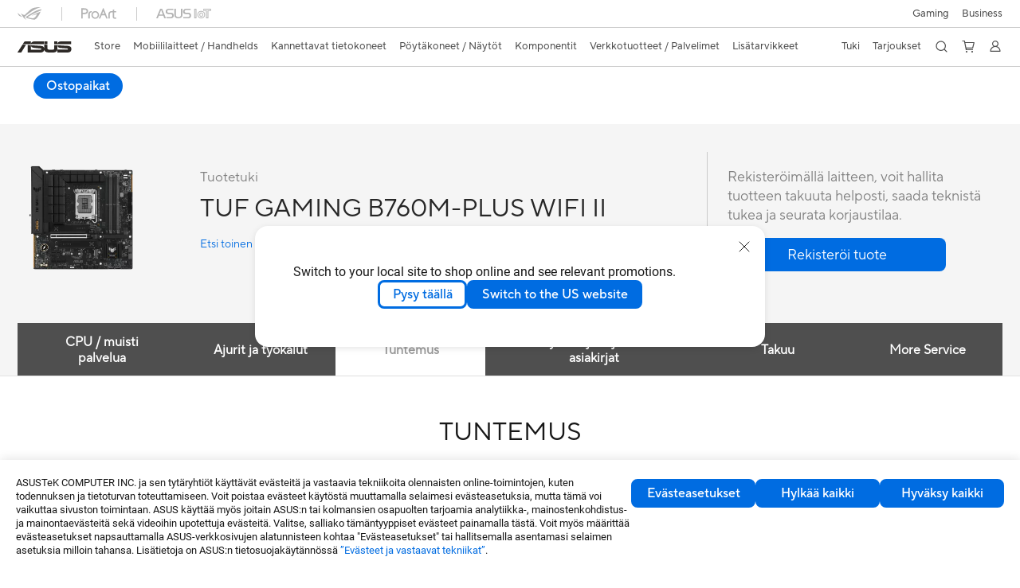

--- FILE ---
content_type: text/html; charset=utf-8
request_url: https://www.asus.com/fi/motherboards-components/motherboards/tuf-gaming/tuf-gaming-b760m-plus-wifi-ii/helpdesk_knowledge?model2Name=TUF-GAMING-B760M-PLUS-WIFI-II
body_size: 94608
content:
<!doctype html>
<html data-n-head-ssr dir="ltr" lang="fi-fi" data-n-head="%7B%22dir%22:%7B%22ssr%22:%22ltr%22%7D,%22lang%22:%7B%22ssr%22:%22fi-fi%22%7D%7D">
  <head >
    <title>TUF GAMING B760M-PLUS WIFI II｜Emolevyt｜ASUS Suomi</title><meta data-n-head="ssr" charset="utf-8"><meta data-n-head="ssr" name="viewport" content="width=device-width, initial-scale=1, maximum-scale=5.0"><meta data-n-head="ssr" data-hid="description" name="description" content="Intel® B760 (LGA 1700) mATX motherboard with DDR5, PCIe 5.0, three M.2 slots, 12+1 DrMOS, Realtek 2.5Gb Ethernet, Wi-Fi 6E, HDMI™, DisplayPort, Rear USB 20Gbps Type-C®, Aura Sync"><link data-n-head="ssr" rel="icon" type="image/x-icon" href="/new_asus_ico_256x256.png"><link data-n-head="ssr" rel="alternate" hreflang="ar-EG" href="https://www.asus.com/eg/motherboards-components/motherboards/tuf-gaming/tuf-gaming-b760m-plus-wifi-ii/helpdesk_knowledge?model2Name=TUF-GAMING-B760M-PLUS-WIFI-II"><link data-n-head="ssr" rel="alternate" hreflang="bg-BG" href="https://www.asus.com/bg/motherboards-components/motherboards/tuf-gaming/tuf-gaming-b760m-plus-wifi-ii/helpdesk_knowledge?model2Name=TUF-GAMING-B760M-PLUS-WIFI-II"><link data-n-head="ssr" rel="alternate" hreflang="cs-CZ" href="https://www.asus.com/cz/motherboards-components/motherboards/tuf-gaming/tuf-gaming-b760m-plus-wifi-ii/helpdesk_knowledge?model2Name=TUF-GAMING-B760M-PLUS-WIFI-II"><link data-n-head="ssr" rel="alternate" hreflang="da-DK" href="https://www.asus.com/dk/motherboards-components/motherboards/tuf-gaming/tuf-gaming-b760m-plus-wifi-ii/helpdesk_knowledge?model2Name=TUF-GAMING-B760M-PLUS-WIFI-II"><link data-n-head="ssr" rel="alternate" hreflang="de-CH" href="https://www.asus.com/ch-de/motherboards-components/motherboards/tuf-gaming/tuf-gaming-b760m-plus-wifi-ii/helpdesk_knowledge?model2Name=TUF-GAMING-B760M-PLUS-WIFI-II"><link data-n-head="ssr" rel="alternate" hreflang="de-DE" href="https://www.asus.com/de/motherboards-components/motherboards/tuf-gaming/tuf-gaming-b760m-plus-wifi-ii/helpdesk_knowledge?model2Name=TUF-GAMING-B760M-PLUS-WIFI-II"><link data-n-head="ssr" rel="alternate" hreflang="el-GR" href="https://www.asus.com/gr/motherboards-components/motherboards/tuf-gaming/tuf-gaming-b760m-plus-wifi-ii/helpdesk_knowledge?model2Name=TUF-GAMING-B760M-PLUS-WIFI-II"><link data-n-head="ssr" rel="alternate" hreflang="en" href="https://www.asus.com/motherboards-components/motherboards/tuf-gaming/tuf-gaming-b760m-plus-wifi-ii/helpdesk_knowledge?model2Name=TUF-GAMING-B760M-PLUS-WIFI-II"><link data-n-head="ssr" rel="alternate" hreflang="en-CA" href="https://www.asus.com/ca-en/motherboards-components/motherboards/tuf-gaming/tuf-gaming-b760m-plus-wifi-ii/helpdesk_knowledge?model2Name=TUF-GAMING-B760M-PLUS-WIFI-II"><link data-n-head="ssr" rel="alternate" hreflang="en-CH" href="https://www.asus.com/ch-en/motherboards-components/motherboards/tuf-gaming/tuf-gaming-b760m-plus-wifi-ii/helpdesk_knowledge?model2Name=TUF-GAMING-B760M-PLUS-WIFI-II"><link data-n-head="ssr" rel="alternate" hreflang="en-eg" href="https://www.asus.com/eg-en/motherboards-components/motherboards/tuf-gaming/tuf-gaming-b760m-plus-wifi-ii/helpdesk_knowledge?model2Name=TUF-GAMING-B760M-PLUS-WIFI-II"><link data-n-head="ssr" rel="alternate" hreflang="en-GB" href="https://www.asus.com/uk/motherboards-components/motherboards/tuf-gaming/tuf-gaming-b760m-plus-wifi-ii/helpdesk_knowledge?model2Name=TUF-GAMING-B760M-PLUS-WIFI-II"><link data-n-head="ssr" rel="alternate" hreflang="en-GR" href="https://www.asus.com/gr-en/motherboards-components/motherboards/tuf-gaming/tuf-gaming-b760m-plus-wifi-ii/helpdesk_knowledge?model2Name=TUF-GAMING-B760M-PLUS-WIFI-II"><link data-n-head="ssr" rel="alternate" hreflang="en-MY" href="https://www.asus.com/my/motherboards-components/motherboards/tuf-gaming/tuf-gaming-b760m-plus-wifi-ii/helpdesk_knowledge?model2Name=TUF-GAMING-B760M-PLUS-WIFI-II"><link data-n-head="ssr" rel="alternate" hreflang="en-PH" href="https://www.asus.com/ph/motherboards-components/motherboards/tuf-gaming/tuf-gaming-b760m-plus-wifi-ii/helpdesk_knowledge?model2Name=TUF-GAMING-B760M-PLUS-WIFI-II"><link data-n-head="ssr" rel="alternate" hreflang="en-RS" href="https://www.asus.com/rs-en/motherboards-components/motherboards/tuf-gaming/tuf-gaming-b760m-plus-wifi-ii/helpdesk_knowledge?model2Name=TUF-GAMING-B760M-PLUS-WIFI-II"><link data-n-head="ssr" rel="alternate" hreflang="en-SG" href="https://www.asus.com/sg/motherboards-components/motherboards/tuf-gaming/tuf-gaming-b760m-plus-wifi-ii/helpdesk_knowledge?model2Name=TUF-GAMING-B760M-PLUS-WIFI-II"><link data-n-head="ssr" rel="alternate" hreflang="en-US" href="https://www.asus.com/us/motherboards-components/motherboards/tuf-gaming/tuf-gaming-b760m-plus-wifi-ii/helpdesk_knowledge?model2Name=TUF-GAMING-B760M-PLUS-WIFI-II"><link data-n-head="ssr" rel="alternate" hreflang="en-ZA" href="https://www.asus.com/za/motherboards-components/motherboards/tuf-gaming/tuf-gaming-b760m-plus-wifi-ii/helpdesk_knowledge?model2Name=TUF-GAMING-B760M-PLUS-WIFI-II"><link data-n-head="ssr" rel="alternate" hreflang="es-AR" href="https://www.asus.com/ar/motherboards-components/motherboards/tuf-gaming/tuf-gaming-b760m-plus-wifi-ii/helpdesk_knowledge?model2Name=TUF-GAMING-B760M-PLUS-WIFI-II"><link data-n-head="ssr" rel="alternate" hreflang="es-CL" href="https://www.asus.com/cl/motherboards-components/motherboards/tuf-gaming/tuf-gaming-b760m-plus-wifi-ii/helpdesk_knowledge?model2Name=TUF-GAMING-B760M-PLUS-WIFI-II"><link data-n-head="ssr" rel="alternate" hreflang="es-CO" href="https://www.asus.com/co/motherboards-components/motherboards/tuf-gaming/tuf-gaming-b760m-plus-wifi-ii/helpdesk_knowledge?model2Name=TUF-GAMING-B760M-PLUS-WIFI-II"><link data-n-head="ssr" rel="alternate" hreflang="es-ES" href="https://www.asus.com/es/motherboards-components/motherboards/tuf-gaming/tuf-gaming-b760m-plus-wifi-ii/helpdesk_knowledge?model2Name=TUF-GAMING-B760M-PLUS-WIFI-II"><link data-n-head="ssr" rel="alternate" hreflang="es-MX" href="https://www.asus.com/mx/motherboards-components/motherboards/tuf-gaming/tuf-gaming-b760m-plus-wifi-ii/helpdesk_knowledge?model2Name=TUF-GAMING-B760M-PLUS-WIFI-II"><link data-n-head="ssr" rel="alternate" hreflang="es-PE" href="https://www.asus.com/pe/motherboards-components/motherboards/tuf-gaming/tuf-gaming-b760m-plus-wifi-ii/helpdesk_knowledge?model2Name=TUF-GAMING-B760M-PLUS-WIFI-II"><link data-n-head="ssr" rel="alternate" hreflang="fi-FI" href="https://www.asus.com/fi/motherboards-components/motherboards/tuf-gaming/tuf-gaming-b760m-plus-wifi-ii/helpdesk_knowledge?model2Name=TUF-GAMING-B760M-PLUS-WIFI-II"><link data-n-head="ssr" rel="alternate" hreflang="fr-CA" href="https://www.asus.com/ca-fr/motherboards-components/motherboards/tuf-gaming/tuf-gaming-b760m-plus-wifi-ii/helpdesk_knowledge?model2Name=TUF-GAMING-B760M-PLUS-WIFI-II"><link data-n-head="ssr" rel="alternate" hreflang="fr-CH" href="https://www.asus.com/ch-fr/motherboards-components/motherboards/tuf-gaming/tuf-gaming-b760m-plus-wifi-ii/helpdesk_knowledge?model2Name=TUF-GAMING-B760M-PLUS-WIFI-II"><link data-n-head="ssr" rel="alternate" hreflang="id-ID" href="https://www.asus.com/id/motherboards-components/motherboards/tuf-gaming/tuf-gaming-b760m-plus-wifi-ii/helpdesk_knowledge?model2Name=TUF-GAMING-B760M-PLUS-WIFI-II"><link data-n-head="ssr" rel="alternate" hreflang="it-IT" href="https://www.asus.com/it/motherboards-components/motherboards/tuf-gaming/tuf-gaming-b760m-plus-wifi-ii/helpdesk_knowledge?model2Name=TUF-GAMING-B760M-PLUS-WIFI-II"><link data-n-head="ssr" rel="alternate" hreflang="ja-JP" href="https://www.asus.com/jp/motherboards-components/motherboards/tuf-gaming/tuf-gaming-b760m-plus-wifi-ii/helpdesk_knowledge?model2Name=TUF-GAMING-B760M-PLUS-WIFI-II"><link data-n-head="ssr" rel="alternate" hreflang="no-NO" href="https://www.asus.com/no/motherboards-components/motherboards/tuf-gaming/tuf-gaming-b760m-plus-wifi-ii/helpdesk_knowledge?model2Name=TUF-GAMING-B760M-PLUS-WIFI-II"><link data-n-head="ssr" rel="alternate" hreflang="pt-BR" href="https://www.asus.com/br/motherboards-components/motherboards/tuf-gaming/tuf-gaming-b760m-plus-wifi-ii/helpdesk_knowledge?model2Name=TUF-GAMING-B760M-PLUS-WIFI-II"><link data-n-head="ssr" rel="alternate" hreflang="pt-PT" href="https://www.asus.com/pt/motherboards-components/motherboards/tuf-gaming/tuf-gaming-b760m-plus-wifi-ii/helpdesk_knowledge?model2Name=TUF-GAMING-B760M-PLUS-WIFI-II"><link data-n-head="ssr" rel="alternate" hreflang="sk-SK" href="https://www.asus.com/sk/motherboards-components/motherboards/tuf-gaming/tuf-gaming-b760m-plus-wifi-ii/helpdesk_knowledge?model2Name=TUF-GAMING-B760M-PLUS-WIFI-II"><link data-n-head="ssr" rel="alternate" hreflang="sl-si" href="https://www.asus.com/si/motherboards-components/motherboards/tuf-gaming/tuf-gaming-b760m-plus-wifi-ii/helpdesk_knowledge?model2Name=TUF-GAMING-B760M-PLUS-WIFI-II"><link data-n-head="ssr" rel="alternate" hreflang="sr-RS" href="https://www.asus.com/rs/motherboards-components/motherboards/tuf-gaming/tuf-gaming-b760m-plus-wifi-ii/helpdesk_knowledge?model2Name=TUF-GAMING-B760M-PLUS-WIFI-II"><link data-n-head="ssr" rel="alternate" hreflang="sv-SE" href="https://www.asus.com/se/motherboards-components/motherboards/tuf-gaming/tuf-gaming-b760m-plus-wifi-ii/helpdesk_knowledge?model2Name=TUF-GAMING-B760M-PLUS-WIFI-II"><link data-n-head="ssr" rel="alternate" hreflang="tr-TR" href="https://www.asus.com/tr/motherboards-components/motherboards/tuf-gaming/tuf-gaming-b760m-plus-wifi-ii/helpdesk_knowledge?model2Name=TUF-GAMING-B760M-PLUS-WIFI-II"><link data-n-head="ssr" rel="alternate" hreflang="uk-UA" href="https://www.asus.com/ua-ua/motherboards-components/motherboards/tuf-gaming/tuf-gaming-b760m-plus-wifi-ii/helpdesk_knowledge?model2Name=TUF-GAMING-B760M-PLUS-WIFI-II"><link data-n-head="ssr" rel="alternate" hreflang="zh-CN" href="https://www.asus.com.cn/motherboards-components/motherboards/tuf-gaming/tuf-gaming-b760m-plus-wifi-ii/helpdesk_knowledge?model2Name=TUF-GAMING-B760M-PLUS-WIFI-II"><link data-n-head="ssr" rel="alternate" hreflang="zh-TW" href="https://www.asus.com/tw/motherboards-components/motherboards/tuf-gaming/tuf-gaming-b760m-plus-wifi-ii/helpdesk_knowledge?model2Name=TUF-GAMING-B760M-PLUS-WIFI-II"><link data-n-head="ssr" rel="canonical" href="https://www.asus.com/fi/motherboards-components/motherboards/tuf-gaming/tuf-gaming-b760m-plus-wifi-ii/helpdesk_knowledge?model2Name=TUF-GAMING-B760M-PLUS-WIFI-II"><script data-n-head="ssr" src="" async></script><script data-n-head="ssr" src="" async></script><script data-n-head="ssr" type="text/javascript">(function (w, d, s, l, i) {
          w[l] = w[l] || [];
          w[l].push({'gtm.start': new Date().getTime(), event: 'gtm.js' });
          var f = d.getElementsByTagName(s)[0],
          j = d.createElement(s),
          dl = l != "dataLayer" ? "&l=" + l : "";
          j.defer = true;
          j.src = "https://www.googletagmanager.com/gtm.js?id=" + i + dl;
          f.parentNode.insertBefore(j, f);
          })(window, document, "script", "dataLayer", "GTM-NJRLM8");
          </script><script data-n-head="ssr" type="text/javascript" src="/nuxtStatic/js/jquery.min.js"></script><script data-n-head="ssr" type="text/javascript">window.AsusAPIConfig = {"system":"asus","websitePath":"fi","theme":"asus","campaignId":"9f66f36a-32c8-454b-b4fb-b3c9b35f04b1","showHeaderPopUp":true}; </script><script data-n-head="ssr" type="text/javascript" src="https://dlcdnimgs.asus.com/vendor/subscribe-form/js/subscribeform.min.js"></script><script data-n-head="ssr" type="text/javascript" src="https://dlcdnimgs.asus.com/vendor/public/fonts/js/roboto.js" async></script><script data-n-head="ssr" data-hid="nuxt-jsonld-118053365" type="application/ld+json">
[
  {
    "@context": "http://schema.org",
    "@type": "Product",
    "@id": "https://www.asus.com/fi/motherboards-components/motherboards/tuf-gaming/tuf-gaming-b760m-plus-wifi-ii/helpdesk_knowledge?model2Name=TUF-GAMING-B760M-PLUS-WIFI-II",
    "name": "TUF GAMING B760M-PLUS WIFI II",
    "image": [
      "https://dlcdnwebimgs.asus.com/gain/7fe2d1f3-146a-4605-ac83-3bd89fb0b00b/",
      "https://dlcdnwebimgs.asus.com/gain/5e0374af-ae74-4401-8561-76085f5749ee/",
      "https://dlcdnwebimgs.asus.com/gain/fa34949d-58db-499d-b81e-1236b1fcbb63/",
      "https://dlcdnwebimgs.asus.com/gain/fb6e8035-a4d1-4c5c-896c-2bebf9ebc98a/",
      "https://dlcdnwebimgs.asus.com/gain/1d0044e6-e2c8-420b-ad35-1b780742537d/",
      "https://dlcdnwebimgs.asus.com/gain/af8cb3c8-32f4-48fe-b6d2-3f3747cf5b39/"
    ],
    "description": "Intel® B760 (LGA 1700) mATX motherboard with DDR5, PCIe 5.0, three M.2 slots, 12+1 DrMOS, Realtek 2.5Gb Ethernet, Wi-Fi 6E, HDMI™, DisplayPort, Rear USB 20Gbps Type-C®, Aura Sync",
    "sku": 25134,
    "brand": {
      "@type": "Thing",
      "name": "ASUS"
    }
  },
  {
    "@context": "https://schema.org",
    "@type": "BreadcrumbList",
    "itemListElement": [
      {
        "@type": "ListItem",
        "position": 1,
        "name": "Komponentit",
        "item": ""
      },
      {
        "@type": "ListItem",
        "position": 2,
        "name": "Emolevyt",
        "item": ""
      },
      {
        "@type": "ListItem",
        "position": 3,
        "name": "TUF Gaming",
        "item": "https://www.asus.com/fi/motherboards-components/motherboards/tuf-gaming/"
      },
      {
        "@type": "ListItem",
        "position": 4,
        "name": "TUF GAMING B760M-PLUS WIFI II",
        "item": "https://www.asus.com/fi/motherboards-components/motherboards/tuf-gaming/tuf-gaming-b760m-plus-wifi-ii/"
      }
    ]
  }
]
</script><link rel="stylesheet" href="/_nuxt/d03fa0112.css"><link rel="stylesheet" href="/_nuxt/9d2290112.css"><link rel="stylesheet" href="/_nuxt/f95560112.css"><link rel="stylesheet" href="/_nuxt/fc3c10112.css"><link rel="stylesheet" href="/_nuxt/926730112.css"><link rel="stylesheet" href="/_nuxt/733210112.css"><link rel="stylesheet" href="/_nuxt/60eb20112.css"><link rel="stylesheet" href="/_nuxt/6670d0112.css"><link rel="stylesheet" href="/_nuxt/794260112.css"><link rel="stylesheet" href="/_nuxt/ae1090112.css"><link rel="stylesheet" href="/_nuxt/23f6a0112.css"><link rel="stylesheet" href="/_nuxt/744170112.css"><link rel="stylesheet" href="/_nuxt/0fb800112.css"><link rel="stylesheet" href="/_nuxt/820470112.css"><link rel="stylesheet" href="/_nuxt/4dd1c0112.css">
  </head>
  <body >
    <div data-server-rendered="true" id="__nuxt"><!----><div id="__layout"><div id="_defaultWrapper"><noscript><iframe src="//www.googletagmanager.com/ns.html?id=GTM-NJRLM8" height="0" width="0" style="display:none;visibility:hidden"></iframe></noscript> <div role="navigation" id="OfficialHeaderWrapper" lang="fi-fi" class="headerExternal asusOfficialHeader Header__headerWrapper__2E1QH" style="--space-width:0px;"><div id="wrapperDesktop" class="Header__wrapperDesktop__h6Pb2 Header__themeWhite__1yGlc"><div class="Header__accessibilitTool__21iRj"><button tabindex="0" aria-label="Siirry sisältöön" class="Header__skipToContent__2ar4U">
        Siirry sisältöön
      </button> <a tabindex="0" href="https://www.asus.com/fi/content/Accessibility-Policy/" class="Header__accessibilityHelp__3yDRu">
        Apua esteettömyyteen
      </a></div> <div id="headerLayerOne" class="Header__headerLayerOne__xBqqu"><div class="Header__headerLayerOneContainer__2nUEJ Header__themeWhite__1yGlc"><div class="Header__topLeftMenu__iiqYG Header__themeWhite__1yGlc"><div class="Header__imageContainer__2KPMI Header__themeWhite__1yGlc Header__firstItem__3aTuO"><a href="https://rog.asus.com/fi" target="_blank" rel="" class="Header__logo__22hjG"><img src="https://www.asus.com/media/Odin/images/header/ROG_normal.svg" alt="ROG" class="Header__defaultImage__1kdR0"> <img src="https://www.asus.com/media/Odin/images/header/ROG_hover.svg" alt="ROG" class="Header__hoverImage__1OOKy"></a></div><div class="Header__imageContainer__2KPMI Header__themeWhite__1yGlc"><a href="https://www.asus.com/fi/ProArt/" target="_Self" rel="" class="Header__logo__22hjG"><img src="https://www.asus.com/media/Odin/images/header/ProArt_normal.svg" alt="Sisällöntuottajat" class="Header__defaultImage__1kdR0"> <img src="https://www.asus.com/media/Odin/images/header/ProArt_hover.svg" alt="Sisällöntuottajat" class="Header__hoverImage__1OOKy"></a></div><div class="Header__imageContainer__2KPMI Header__themeWhite__1yGlc"><a href="https://iot.asus.com/" target="_blank" rel="" class="Header__logo__22hjG"><img src="https://www.asus.com/media/Odin/images/header/IoT_normal.svg" alt="AIoT" class="Header__defaultImage__1kdR0"> <img src="https://www.asus.com/media/Odin/images/header/IoT_hover.svg" alt="AIoT" class="Header__hoverImage__1OOKy"></a></div></div> <div class="Header__topRightMenu__2ix8W Header__themeWhite__1yGlc"><div tabindex="0" role="button" aria-haspopup="true" aria-expanded="false" class="Header__themeWhite__1yGlc Header__topRightMenuItem__1W7va"><div><span class="Header__textContainer__1zgYq">
                  Gaming
                </span> <!----></div></div><div class="Header__themeWhite__1yGlc Header__topRightMenuItem__1W7va"><div><a href="https://www.asus.com/fi/Business/" target="_Blank" rel="" class="Header__textContainer__1zgYq">
                  Business
                </a></div></div></div></div></div> <div class="Header__headerBar__1csGL Header__themeWhite__1yGlc"><div tabindex="0" role="button" aria-label="menu open button" class="Header__menuOpenBtn__1uNJE Header__themeWhite__1yGlc"></div> <div class="Header__asusLogoContainer__18Tvl"><div role="link" tabindex="0" aria-label="ASUS Official Site Homepage" class="Header__asusLogo__3kBbE Header__themeWhite__1yGlc"></div></div> <div class="Header__searchAndCart__3PK6X"><div aria-label="Search" role="button" tabindex="0" class="Header__item__zmemY Header__search__2Wbxu Header__themeWhite__1yGlc"></div> <div class="Header__item__zmemY Header__cart__3QTk- Header__themeWhite__1yGlc"><div tabindex="0" aria-label="Cart, 0 item(s)" role="button" class="headerCartIcon Header__miniCartIcon__2vSJF Header__themeWhite__1yGlc"></div> <!----> <div role="dialog" aria-modal="true" id="memberFeaturefloatMobile" class="miniCart HeaderMiniCart__memberFeaturefloat__3dsKZ HeaderMiniCart__miniCartEmpty__gVZoG" style="display:none;"><div class="miniCartTab HeaderMiniCart__memberFeaturefloatBox__RvlMT HeaderMiniCart__miniCartEmpty__gVZoG"><div class="HeaderMiniCart__CarNoItem__26BKj">Sinulla ei ole tuotteita ostoskorissasi.</div> <a href="https://www.asus.com/fi/store/" aria-label="Shop on ASUS store" class="HeaderMiniCart__CarNoItemUrl__3jQKL">
      Shop on ASUS store
    </a></div> <!----> <div class="HeaderMiniCart__closeCartMenu__chGTj"><div tabindex="0" role="button" aria-label="close mini cart menu" class="canTabFocus HeaderMiniCart__touchRange__3y3we"></div> <svg width="16" height="16" viewBox="0 0 16 16" fill="none" xmlns="http://www.w3.org/2000/svg" svg-inline role="presentation" focusable="false" tabindex="-1" class="svg-icon"><path d="M14 2L2 14M2 2l12 12" stroke="#666" stroke-linecap="round"></path></svg></div></div></div></div></div> <div class="HeaderSearchDropDownMenu__wrapperSearchDropDownMenu__31mT8"><div class="HeaderSearchDropDownMenu__headerSearchDropDownMenu__TfL4d"><div class="HeaderSearchDropDownMenu__innerWeaper__1jtC7" style="display:none;"><div class="HeaderSearchDropDownMenu__searchInputContainerBox__3Baaj"><div class="HeaderSearchDropDownMenu__searchInputContainer__2NlT1"><!----> <input type="text" maxlength="250" role="combobox" aria-label="Etsi ASUS.com" aria-autocomplete="list" aria-owns="Quick links suggestion" aria-expanded="false" placeholder="Etsi ASUS.com" value="" class="HeaderSearchDropDownMenu__searchInput__2r0So HeaderSearchDropDownMenu__noKeyWord__1MjlB"> <div tabindex="0" role="button" aria-label="Clear search term" class="HeaderSearchDropDownMenu__closeSearchIcon__31ILF" style="display:none;"><svg width="24" height="24" viewBox="0 0 24 24" fill="none" xmlns="http://www.w3.org/2000/svg" svg-inline role="presentation" focusable="false" tabindex="-1"><path d="M18 6L6 18M6 6l12 12" stroke="#181818" stroke-linecap="round"></path></svg></div></div> <!----></div> <!----></div> <div class="HeaderSearchDropDownMenu__overlayer__3nIPD"></div></div></div> <div class="Header__windowMask__39j-5"></div> <div class="Header__headerLayerTwo__115Eu"><div class="Header__headerLayerTwoContainer__2nAz4"><div class="Header__asusLogoContainer__18Tvl"><div role="link" tabindex="0" aria-label="ASUS Official Site Homepage" class="Header__asusLogo__3kBbE Header__themeWhite__1yGlc"></div></div> <div class="Header__spaceForAsusLogo__1k1A-"></div> <div class="Header__sideMenuClose__CrXWr"><div tabindex="-1" aria-label="menu close button" aria-hidden="true" class="Header__closeBtn__2npQc Header__themeWhite__1yGlc"></div></div> <div class="Header__navContainer__beKIL"><nav aria-label="Navigation" class="mainNavigationList Header__mainNavigationList__2LD5y"><!----> <div class="Header__menuOuter__xBkro"><div id="storeMenu" tabindex="0" role="button" aria-haspopup="menu" aria-expanded="false" aria-label="ASUS Store" class="mainNavigationItem Header__mainNavigationItem__26BOR Header__storeMenuItem__3xWUL Header__themeWhite__1yGlc"><span>
                    Store
                  </span> <!----></div> <!----></div> <div id="spaceStoreMenu" class="Header__spaceForMenuItem__14d_b"></div> <!----> <!----> <div tabindex="0" role="button" aria-haspopup="menu" aria-expanded="false" class="mainNavigationItem Header__mainNavigationItem__26BOR Header__themeWhite__1yGlc"><span>
                  Mobiililaitteet / Handhelds
                </span> <span class="Header__toggleBtn__22kb_ Header__openBtn__3InIG"></span></div> <div class="Header__spaceForMenuItem__14d_b"></div> <!----><div tabindex="0" role="button" aria-haspopup="menu" aria-expanded="false" class="mainNavigationItem Header__mainNavigationItem__26BOR Header__themeWhite__1yGlc"><span>
                  Kannettavat tietokoneet
                </span> <span class="Header__toggleBtn__22kb_ Header__openBtn__3InIG"></span></div> <div class="Header__spaceForMenuItem__14d_b"></div> <!----><div tabindex="0" role="button" aria-haspopup="menu" aria-expanded="false" class="mainNavigationItem Header__mainNavigationItem__26BOR Header__themeWhite__1yGlc"><span>
                  Pöytäkoneet / Näytöt
                </span> <span class="Header__toggleBtn__22kb_ Header__openBtn__3InIG"></span></div> <div class="Header__spaceForMenuItem__14d_b"></div> <!----><div tabindex="0" role="button" aria-haspopup="menu" aria-expanded="false" class="mainNavigationItem Header__mainNavigationItem__26BOR Header__themeWhite__1yGlc"><span>
                  Komponentit
                </span> <span class="Header__toggleBtn__22kb_ Header__openBtn__3InIG"></span></div> <div class="Header__spaceForMenuItem__14d_b"></div> <!----><div tabindex="0" role="button" aria-haspopup="menu" aria-expanded="false" class="mainNavigationItem Header__mainNavigationItem__26BOR Header__themeWhite__1yGlc"><span>
                  Verkkotuotteet / Palvelimet
                </span> <span class="Header__toggleBtn__22kb_ Header__openBtn__3InIG"></span></div> <div class="Header__spaceForMenuItem__14d_b"></div> <!----><div tabindex="0" role="button" aria-haspopup="menu" aria-expanded="false" class="mainNavigationItem Header__mainNavigationItem__26BOR Header__themeWhite__1yGlc"><span>
                  Lisätarvikkeet
                </span> <span class="Header__toggleBtn__22kb_ Header__openBtn__3InIG"></span></div> <div class="Header__spaceForMenuItem__14d_b"></div> <!----> <div class="Header__sideMenuContentSection__2UXUJ"><div class="Header__item__zmemY"><div tabindex="0" aria-expanded="false" class="Header__levelOneList__1pHn3">
                      Tuki
                      <span class="Header__toggleBtn__22kb_ Header__openBtn__3InIG Header__show__14ec2"></span> <span class="Header__toggleBtn__22kb_ Header__collapseBtn__-yBN9"></span></div> <div class="Header__levelTwoListBox__1rdVc" style="display:none;"><a href="https://www.asus.com/fi/microsite/asus-education-program/" tabindex="-1" target="_Blank" rel="" class="Header__levelTwoList__oZVZ2">
                      ASUS Education
                    </a><a href="https://www.asus.com/fi/support/" tabindex="-1" target="_Blank" rel="" class="Header__levelTwoList__oZVZ2">
                      Tukipalvelu
                    </a><a href="https://www.asus.com/fi/support/download-center/" tabindex="-1" target="_Self" rel="" class="Header__levelTwoList__oZVZ2">
                      Latauskeskus
                    </a><a href="https://www.asus.com/fi/support/MyASUS-deeplink/" tabindex="-1" target="_Self" rel="" class="Header__levelTwoList__oZVZ2">
                      MyASUS
                    </a><a href="https://www.asus.com/fi/support/Repair-Status-Inquiry/?cname=Finland" tabindex="-1" target="_Self" rel="" class="Header__levelTwoList__oZVZ2">
                      Tarkista huollon tilanne
                    </a><a href="https://zentalk.asus.com/" tabindex="-1" target="_Blank" rel="" class="Header__levelTwoList__oZVZ2">
                      ZenTalk
                    </a><a href="https://www.asus.com/fi/support/myasus-deeplink/" tabindex="-1" target="_Blank" rel="" class="Header__levelTwoList__oZVZ2">
                      ASUS Premium Care
                    </a></div></div><div class="Header__item__zmemY"><div tabindex="0" aria-expanded="false" class="Header__levelOneList__1pHn3">
                      Tarjoukset
                      <span class="Header__toggleBtn__22kb_ Header__openBtn__3InIG Header__show__14ec2"></span> <span class="Header__toggleBtn__22kb_ Header__collapseBtn__-yBN9"></span></div> <div class="Header__levelTwoListBox__1rdVc" style="display:none;"><a href="https://www.asus.com/fi/deals/laptops/" tabindex="-1" target="_Self" rel="" class="Header__levelTwoList__oZVZ2">
                      Tarjoukset
                    </a><a href="https://www.asus.com/fi/store/laptops/" tabindex="-1" target="_Self" rel="" class="Header__levelTwoList__oZVZ2">
                      Uutuudet
                    </a><a href="https://www.asus.com/fi/laptops/for-home/all-series/filter?Spec=126640" tabindex="-1" target="_Self" rel="" class="Header__levelTwoList__oZVZ2">
                      Kannettavat
                    </a><a href="https://www.asus.com/fi/laptops/for-gaming/all-series/filter?Spec=126644" tabindex="-1" target="_Self" rel="" class="Header__levelTwoList__oZVZ2">
                      Gaming
                    </a><a href="https://www.asus.com/fi/mobile/phones/all-series/filter?Spec=126636" tabindex="-1" target="_Self" rel="" class="Header__levelTwoList__oZVZ2">
                      Mobiililaitteet
                    </a><a href="https://www.asus.com/fi/accessories/apparel-bags-and-gear/rog--republic-of-gamers/filter?Series=ROG--Republic-of-Gamers&amp;Spec=126627" tabindex="-1" target="_Self" rel="" class="Header__levelTwoList__oZVZ2">
                      Vaattet ja laukut
                    </a><a href="https://www.asus.com/fi/microsite/asus-education-program/" tabindex="-1" target="_Blank" rel="" class="Header__levelTwoList__oZVZ2">
                      Education Store
                    </a><a href="https://special-offers.asus.com/fi/epp/introduction/" tabindex="-1" target="_Blank" rel="" class="Header__levelTwoList__oZVZ2">
                      EPP
                    </a><a href="https://estore.asus.com/fi/purchase/seriesnum/" tabindex="-1" target="_Self" rel="" class="Header__levelTwoList__oZVZ2">
                      ASUS Premium Care
                    </a></div></div> <div class="Header__item__zmemY"><div tabindex="0" role="button" aria-label="Member Account" aria-expanded="false" class="Header__levelOneList__1pHn3 Header__member__1MdQw Header__themeWhite__1yGlc">
                  My Account
                  <span class="Header__toggleBtn__22kb_ Header__openBtn__3InIG Header__show__14ec2"></span> <span class="Header__toggleBtn__22kb_ Header__collapseBtn__-yBN9"></span></div> <!----></div></div> <div class="Header__sideMenuContentSection__2UXUJ"><div class="Header__item__zmemY"><div tabindex="0" role="button" aria-expanded="false" class="Header__levelOneList__1pHn3">
                      Gaming
                      <span class="Header__toggleBtn__22kb_ Header__openBtn__3InIG Header__show__14ec2"></span> <span class="Header__toggleBtn__22kb_ Header__collapseBtn__-yBN9"></span></div> <div class="Header__levelTwoListBox__1rdVc" style="display:none;"><a href="https://rog.asus.com/fi" tabindex="-1" target="_Blank" rel="" class="Header__levelTwoList__oZVZ2">
                      ROG - Republic of Gamers
                    </a><a href="https://www.asus.com/fi/TUF-Gaming/" tabindex="-1" target="_Blank" rel="" class="Header__levelTwoList__oZVZ2">
                      TUF Gaming
                    </a></div></div><div class="Header__item__zmemY"><div tabindex="0" role="button" aria-expanded="false" class="Header__levelOneList__1pHn3"><a href="https://www.asus.com/fi/Business/" target="_Blank" rel="">
                        Business
                      </a></div> <div class="Header__levelTwoListBox__1rdVc" style="display:none;"></div></div> <div class="Header__item__zmemY"><a href="https://rog.asus.com/fi" target="_Blank" rel=""><div class="Header__levelOneList__1pHn3"><img src="https://www.asus.com/media/Odin/images/header/ROG_hover.svg" alt="ROG" class="Header__defaultImage__1kdR0"></div></a></div><div class="Header__item__zmemY"><a href="https://www.asus.com/fi/ProArt/" target="_Self" rel=""><div class="Header__levelOneList__1pHn3"><img src="https://www.asus.com/media/Odin/images/header/ProArt_hover.svg" alt="Sisällöntuottajat" class="Header__defaultImage__1kdR0"></div></a></div><div class="Header__item__zmemY"><a href="https://iot.asus.com/" target="" rel=""><div class="Header__levelOneList__1pHn3"><img src="https://www.asus.com/media/Odin/images/header/IoT_hover.svg" alt="AIoT" class="Header__defaultImage__1kdR0"></div></a></div></div> <div class="Header__sideMenuMobileSpace__WoCC_"></div></nav> <div class="Header__subNavigationList__1Wmem"><div tabindex="0" role="button" aria-haspopup="true" aria-expanded="false" class="Header__secondRightMenuItem__nevQN Header__themeWhite__1yGlc Header__hasBottomLine__2D8OJ"><div class="Header__inlineFlex__1Jk6H"><span>
                      Tuki
                    </span> <!----></div></div> <div class="Header__spaceForMenuItem__14d_b"></div><div tabindex="0" role="button" aria-haspopup="true" aria-expanded="false" class="Header__secondRightMenuItem__nevQN Header__themeWhite__1yGlc Header__hasBottomLine__2D8OJ"><div class="Header__inlineFlex__1Jk6H"><span>
                      Tarjoukset
                    </span> <!----></div></div> <div class="Header__spaceForMenuItem__14d_b"></div> <div tabindex="0" aria-label="Search" role="button" aria-expanded="false" class="headerIcon Header__searchAndMemberFeatureItem__OxZtB Header__search__2Wbxu Header__themeWhite__1yGlc"></div> <div class="Header__spaceForMenuItem__14d_b"></div> <div tabindex="0" aria-label="Cart, 0 item(s)" role="button" aria-expanded="false" class="headerCartIcon Header__searchAndMemberFeatureItem__OxZtB Header__cart__3QTk- Header__themeWhite__1yGlc"><div class="Header__miniCartIcon__2vSJF Header__themeWhite__1yGlc"></div> <!----> <div role="dialog" aria-modal="true" id="memberFeaturefloat" class="miniCart HeaderMiniCart__memberFeaturefloat__3dsKZ HeaderMiniCart__miniCartEmpty__gVZoG" style="display:none;"><div class="miniCartTab HeaderMiniCart__memberFeaturefloatBox__RvlMT HeaderMiniCart__miniCartEmpty__gVZoG"><div class="HeaderMiniCart__CarNoItem__26BKj">Sinulla ei ole tuotteita ostoskorissasi.</div> <a href="https://www.asus.com/fi/store/" aria-label="Shop on ASUS store" class="HeaderMiniCart__CarNoItemUrl__3jQKL">
      Shop on ASUS store
    </a></div> <!----> <div class="HeaderMiniCart__closeCartMenu__chGTj"><div tabindex="0" role="button" aria-label="close mini cart menu" class="canTabFocus HeaderMiniCart__touchRange__3y3we"></div> <svg width="16" height="16" viewBox="0 0 16 16" fill="none" xmlns="http://www.w3.org/2000/svg" svg-inline role="presentation" focusable="false" tabindex="-1" class="svg-icon"><path d="M14 2L2 14M2 2l12 12" stroke="#666" stroke-linecap="round"></path></svg></div></div></div> <div class="Header__spaceForMenuItem__14d_b"></div> <div tabindex="0" aria-label="Member Account" role="button" aria-expanded="false" class="headerIcon Header__searchAndMemberFeatureItem__OxZtB Header__member__1MdQw Header__themeWhite__1yGlc"><!----></div></div></div></div></div> <div></div></div> <!----></div> <div role="main"><div class="LevelFourProductSupportPage__productSupportWrapper__31Xhs"><div class="popup__wrapper__2FNrG" style="z-index:12001;display:none;"><div class="popup__popUpBg__DRZyO"><div class="popup__popUp__2CkQf"><svg width="16" height="16" viewBox="0 0 16 16" fill="none" xmlns="http://www.w3.org/2000/svg" svg-inline role="presentation" focusable="false" tabindex="-1" class="svg-icon" style="display:none;"><path d="M14 2L2 14M2 2l12 12" stroke="#666" stroke-linecap="round"></path></svg> <!----> <div class="popup__popUpBody__2s7WC"><div class="popup__seeMoreMask__3uyoq" style="display:none;"></div> <div class="popup__container__3XVNx"><div class="popup__content__28Bb1"><div></div> <div></div> <div></div></div></div></div> <div class="popup__popUpBtn__2qg6T"><div tabindex="0" aria-label="No" class="popup__cancelBtn__2S3pr">
          
        </div> <a href="#" data-theme="Blue60" target="_self" rel="" aria-label="Yes" role="button" tabindex="0" class="SolidButton__normal__3XdQd SolidButton__btn__1NmTw popup__blueButton__1STO8"><span class="SolidButton__btnText__GZc-q">
          
        </span></a></div></div></div></div> <!----> <div class="asusOfficialProductMenu LevelFourProductPageHeader__wrapper__1tvNu"><div class="LevelFourProductPageHeader__mainWrapper__3il6B"><!----> <div class="LevelFourProductPageHeader__subMenuWrapper__1Isbi" style="display:none;"><div class="LevelFourProductPageHeader__modelNameContainer__1v7C1"><!----> <h1 tabindex="0" class="LevelFourProductPageHeader__modelName__70ttK">TUF GAMING B760M-PLUS WIFI II</h1></div> <div class="LevelFourProductPageHeader__productTabListContainer__BdhBb"><div tabindex="0" id="mainTabIndex" class="LevelFourProductPageHeader__mainTabIndex__1_WN-"></div> <ul class="mainTab LevelFourProductPageHeader__mainTab__SzkNa"><!----> <!----> <li class="tabItem LevelFourProductPageHeader__tabItem__Wf0N5"><!----> <a href="https://www.asus.com/fi/motherboards-components/motherboards/tuf-gaming/tuf-gaming-b760m-plus-wifi-ii/" target="_self" rel="" class="LevelFourProductPageHeader__tabItemLink__2WJxl LevelFourProductPageHeader__tabItemLinkNoSub__2dOlt">
                Yleiskatsaus
              </a> <!----></li><li class="tabItem LevelFourProductPageHeader__tabItem__Wf0N5"><a href="https://www.asus.com/fi/motherboards-components/motherboards/tuf-gaming/tuf-gaming-b760m-plus-wifi-ii/techspec/" target="_self" rel="" class="LevelFourProductPageHeader__tabItemLink__2WJxl LevelFourProductPageHeader__tabItemLinkNoSub__2dOlt">
                Tekniset tiedot
              </a> <!----> <!----></li><li class="tabItem LevelFourProductPageHeader__tabItem__Wf0N5"><a href="https://www.asus.com/fi/motherboards-components/motherboards/tuf-gaming/tuf-gaming-b760m-plus-wifi-ii/review/" target="_self" rel="" class="LevelFourProductPageHeader__tabItemLink__2WJxl LevelFourProductPageHeader__tabItemLinkNoSub__2dOlt">
                Arvostelu
              </a> <!----> <!----></li><li class="tabItem LevelFourProductPageHeader__tabItem__Wf0N5"><a href="https://www.asus.com/fi/motherboards-components/motherboards/tuf-gaming/tuf-gaming-b760m-plus-wifi-ii/helpdesk_knowledge/" target="_self" rel="" class="LevelFourProductPageHeader__tabItemLink__2WJxl LevelFourProductPageHeader__tabItemLinkNoSub__2dOlt LevelFourProductPageHeader__tabItemActive__3pRSS">
                Tuki
              </a> <!----> <!----></li></ul></div></div> <div class="LevelFourProductPageHeader__priceAndButtonWrapper__P3Fj7"><div class="LevelFourProductPageHeader__modelNameContainer__1v7C1 LevelFourProductPageHeader__modelNameContainerMobile__1FQeD"><!----> <div tabindex="0" class="LevelFourProductPageHeader__modelName__70ttK">TUF GAMING B760M-PLUS WIFI II</div> <div role="button" aria-label="product menu open button" tabindex="0" aria-expanded="false" class="LevelFourProductPageHeader__cursorPointer__kKWYK"><svg width="16" height="16" viewBox="0 0 16 16" fill="none" xmlns="http://www.w3.org/2000/svg" svg-inline="" role="presentation" focusable="false" tabindex="-1" class="LevelFourProductPageHeader__menuClose__1WVTB LevelFourProductPageHeader__menuOpen__1SFka"><path d="M2.5 11L8 5.3l5.5 5.7" stroke="#181818" stroke-miterlimit="10" stroke-linecap="round" stroke-linejoin="round"></path></svg></div></div> <div class="LevelFourProductPageHeader__ecButtonContainer__axJ6i"><div class="LevelFourProductPageHeader__ecButtonRow__EL3vK"><!----> <div class="LevelFourProductPageHeader__btnContainer__3orA6"><!----> <div class="LevelFourProductPageHeader__ecButtonRow__EL3vK"><!----> <!----> <a href="https://www.asus.com/fi/motherboards-components/motherboards/tuf-gaming/tuf-gaming-b760m-plus-wifi-ii/where-to-buy/" aria-label="Ostopaikat TUF GAMING B760M-PLUS WIFI II open a new window" class="LevelFourProductPageHeader__ecButton__pEuCu LevelFourProductPageHeader__buyBTN__2reIe">
                Ostopaikat
              </a></div></div></div> <!----></div></div></div></div> <div class="LevelFourProductSupportPage__productSupportContainer__1DrAu"><div class="LevelFourProductSupportPage__productSupport__1M3nB"><div class="ProductSupportHeader__productSupportHeaderWrapper__1a8EQ"><div class="ProductSupportHeader__productSupportHeader__2jNXm"><div class="ProductSupportHeader__productHeadLeft__Wgfsj"><div class="ProductSupportHeader__productHeadImg__2iRTr"><img src="https://dlcdnwebimgs.asus.com/gain/a8474d45-4dd5-41af-a6bc-b7ea6e155cbb"> <!----> <img id="pd_img" src="https://dlcdnwebimgs.asus.com/gain/7fe2d1f3-146a-4605-ac83-3bd89fb0b00b/w300/fwebp" alt="TUF GAMING B760M-PLUS WIFI II" style="display:none;"></div> <div class="ProductSupportHeader__productInfo__fWN3y"><div class="ProductSupportHeader__productHeadLeftWord___Djo1">Tuotetuki</div> <span class="ProductSupportHeader__productTitle__BYL5S">TUF GAMING B760M-PLUS WIFI II</span> <a href="https://www.asus.com/fi/support" target="_blank" rel="noreferrer noopener" tabindex="0" data-theme="Blue" class="link normal enableArrow TextLink__normal__1TTQw TextLink__enableArrow__30-YZ TextLink__link__2Xbkj ProductSupportHeader__productHeadLeftlink__uk3vz"><!----> <span class="LinkText TextLink__LinkText__3SIPQ">
          Etsi toinen malli
        </span> <svg xmlns="http://www.w3.org/2000/svg" width="12" height="12" fill="none" viewBox="0 0 9 9" svg-inline="" aria-hidden="true" role="presentation" focusable="false" tabindex="-1" class="arrowRightSVG"><path stroke="#006ce1" stroke-linecap="round" stroke-linejoin="round" stroke-miterlimit="10" d="M3.375 1.406L6.581 4.5 3.375 7.594"></path></svg></a></div></div> <div class="ProductSupportHeader__productHeadRight__1jQUL"><div class="ProductSupportHeader__productHeadRightWord__289HL">Rekisteröimällä laitteen, voit hallita tuotteen takuuta helposti, saada teknistä tukea ja seurata korjaustilaa.</div> <a href="#" data-theme="Blue60" target="_self" rel="" aria-label="button" role="button" tabindex="0" class="SolidButton__normal__3XdQd SolidButton__btn__1NmTw ProductSupportHeader__blueButton__3uS-4"><span class="SolidButton__btnText__GZc-q">
        Rekisteröi tuote
      </span></a></div></div></div> <div class="ProductSupportContent__productSupportContent__mWVu7"><div class="popupDuplicate__wrapper__3lnMC" style="display:none;"><div class="popupDuplicate__popUpBg___3hac"><div class="popupDuplicate__popUp__3mK84"><svg width="16" height="16" viewBox="0 0 16 16" fill="none" xmlns="http://www.w3.org/2000/svg" svg-inline role="presentation" focusable="false" tabindex="-1" class="svg-icon"><path d="M14 2L2 14M2 2l12 12" stroke="#666" stroke-linecap="round"></path></svg> <div class="popupDuplicate__popUpContent__1b8tc"></div> <div class="popupDuplicate__popUpBtn__6MDi8"><!----> <!----></div></div></div></div> <div class="popupDuplicate__wrapper__3lnMC" style="display:none;"><div class="popupDuplicate__popUpBg___3hac"><div class="popupDuplicate__popUp__3mK84"><svg width="16" height="16" viewBox="0 0 16 16" fill="none" xmlns="http://www.w3.org/2000/svg" svg-inline role="presentation" focusable="false" tabindex="-1" class="svg-icon"><path d="M14 2L2 14M2 2l12 12" stroke="#666" stroke-linecap="round"></path></svg> <div class="popupDuplicate__popUpContent__1b8tc"><div class="ProductSupportContent__popupTitle__1rPsm"><!---->
        
      </div> <!----></div> <div class="popupDuplicate__popUpBtn__6MDi8"><!----> <!----></div></div></div></div> <div class="Tabs__tabWrapper__BmJuF"><div class="Tabs__tabs__1Ulge"><ul role="tablist"></ul></div> <div class="Tabs__tabsContentWrapper__1xIy_"><!----><!----><section class="Tab__tabWrapper__JErZx"><div role="tabpanel" class="ProductSupportContent__tabContent__3C5XF"><h2 class="ProductSupportContent__tabTitle__DT1Qo">Tuntemus</h2> <!----> <!----> <section class="ProductSupportContent__tabSection__2kcxT"><aside class="ProductSupportLeftArea__productSupportLeftAreaWrapper__2dmiC"><div class="ProductSupportLeftArea__needHelpWrapper__2dFZM"><h2 class="ProductSupportLeftArea__needHelpTitle__2pOSa">Tarvitsetko apua?</h2> <ul class="ProductSupportLeftArea__needHelpList__3Hm9m"><li><svg xmlns="http://www.w3.org/2000/svg" viewBox="0 0 22 22" svg-inline tabindex role="presentation" focusable="false" class="svg-icon"><path d="M21 4.2v13.6H1V4.2h1.1v12.5h17.8V4.2z" class="st0"></path><path d="M2.9 5.3l7.1 7.1c.3.3.6.4.9.4.3 0 .7-.1.9-.4l7.1-7.1h-16zm6.4 8L1.2 5.2l.4-1h18.8l.4 1-8.1 8.1c-.4.4-1.1.7-1.7.7-.6 0-1.3-.3-1.7-.7z" class="st0"></path></svg> <!----> <!----> <!----> <a href="https://www.asus.com/support/Product/ContactUs/Services/questionform/?lang=fi-fi" target="_blank" rel="noreferrer noopener">
          Lähetä Sähköpostia
        </a></li><li><!----> <svg xmlns="http://www.w3.org/2000/svg" viewBox="0 0 22 22" svg-inline tabindex role="presentation" focusable="false" class="svg-icon"><path d="M11 0C6.6 0 3 3.7 3 8.2c0 1.8.6 3.8 1.5 5.1L11 22l6.5-8.7C18.4 12 19 10 19 8.2 19 3.7 15.4 0 11 0zm5.8 12.8l-.1-.1-5.7 7.7-5.6-7.7c-.9-1.6-1.3-2.8-1.3-4.5 0-3.9 3.1-7.1 6.9-7.1s6.9 3.2 6.9 7.1c0 1.6-.5 3.4-1.3 4.5l.2.1z"></path><path d="M11 5C9.3 5 7.8 6.4 7.8 8.2c0 1.8 1.4 3.2 3.2 3.2 1.7 0 3.2-1.5 3.2-3.2C14.2 6.4 12.7 5 11 5zm0 5.3c-1.1 0-2.1-1-2.1-2.1s1-2.1 2.1-2.1 2.1 1 2.1 2.1-1 2.1-2.1 2.1z"></path></svg> <!----> <!----> <a href="https://www.asus.com/fi/support/Service-Center/Finland" target="_self" rel="">
          Löydä lähin huoltopiste
        </a></li></ul></div></aside> <div class="ProductSupportRightArea__productSupportRightAreaWrapper__1w5eo"><!----> <!----> <!----> <!----> <!----> <!----> <div><div class="ProductSupportFAQ__faqHeaderWrapper__rrUyP"><div class="ProductSupportFAQ__faqSearchBar__H3Iba"><input type="text" aria-label="Search FAQ" placeholder="Hae FAQ" value="" class="ProductSupportFAQ__searchBarInput__1R51u"> <svg xmlns="http://www.w3.org/2000/svg" data-name="圖層 1" viewBox="0 0 32 32" svg-inline tabindex role="presentation" focusable="false" class="svg-icon"><path d="M26.44 24.32l-3.65-3.65a9.79 9.79 0 00-7.9-15.57A9.8 9.8 0 008 21.82a9.79 9.79 0 0012.7 1l3.64 3.65a1.54 1.54 0 001.1.46 1.48 1.48 0 001.05-.44 1.51 1.51 0 00-.05-2.17zM14.89 6.86a8 8 0 11-5.68 2.35 8 8 0 015.68-2.35z"></path></svg></div></div> <div class="ProductSupportFAQ__faqContent__1kLW0"><!----> <div class="ProductSupportFAQ__faqListWrapper__DuBz_"><ul class="ProductSupportFAQ__faqList__1l2lA"><li><div tabIndex="0"><a tabIndex="-1" href="https://www.asus.com/fi/support/faq/1056347/" target="_blank" rel="noreferrer noopener" class="ProductSupportFAQ__faqListAnchor__24EgX"><div class="ProductSupportFAQ__title__2Qu3P">[Motherboard / Graphics Card] Installation Guide and Precautions for BTF Series</div> <div class="ProductSupportFAQ__date__2QE6U">päivitys:2026/01/13</div></a></div></li><li><div tabIndex="0"><a tabIndex="-1" href="https://www.asus.com/fi/support/faq/1012815/" target="_blank" rel="noreferrer noopener" class="ProductSupportFAQ__faqListAnchor__24EgX"><div class="ProductSupportFAQ__title__2Qu3P">[Motherboard/Desktop] ASUS EZ Flash 3 - Introduction</div> <div class="ProductSupportFAQ__date__2QE6U">päivitys:2026/01/12</div></a></div></li><li><div tabIndex="0"><a tabIndex="-1" href="https://www.asus.com/fi/support/faq/1056422/" target="_blank" rel="noreferrer noopener" class="ProductSupportFAQ__faqListAnchor__24EgX"><div class="ProductSupportFAQ__title__2Qu3P">[Motherboard] Bluetooth LE Audio Enable/Disable Option in Windows OS</div> <div class="ProductSupportFAQ__date__2QE6U">päivitys:2026/01/09</div></a></div></li><li><div tabIndex="0"><a tabIndex="-1" href="https://www.asus.com/fi/support/faq/1047130/" target="_blank" rel="noreferrer noopener" class="ProductSupportFAQ__faqListAnchor__24EgX"><div class="ProductSupportFAQ__title__2Qu3P">[Motherboard] Installation(Build a new PC) and Frequently Asked Question(FAQ)</div> <div class="ProductSupportFAQ__date__2QE6U">päivitys:2026/01/06</div></a></div></li><li><div tabIndex="0"><a tabIndex="-1" href="https://www.asus.com/fi/support/faq/1056328/" target="_blank" rel="noreferrer noopener" class="ProductSupportFAQ__faqListAnchor__24EgX"><div class="ProductSupportFAQ__title__2Qu3P">Introduction of ASUS Virtual Assistant</div> <div class="ProductSupportFAQ__date__2QE6U">päivitys:2026/01/05</div></a></div></li><li><div tabIndex="0"><a tabIndex="-1" href="https://www.asus.com/fi/support/faq/1018810/" target="_blank" rel="noreferrer noopener" class="ProductSupportFAQ__faqListAnchor__24EgX"><div class="ProductSupportFAQ__title__2Qu3P">[Windows 11/10] System Restore Point</div> <div class="ProductSupportFAQ__date__2QE6U">päivitys:2025/12/20</div></a></div></li><li><div tabIndex="0"><a tabIndex="-1" href="https://www.asus.com/fi/support/faq/1056140/" target="_blank" rel="noreferrer noopener" class="ProductSupportFAQ__faqListAnchor__24EgX"><div class="ProductSupportFAQ__title__2Qu3P">Device Photo Guidelines Before Shipment</div> <div class="ProductSupportFAQ__date__2QE6U">päivitys:2025/12/17</div></a></div></li><li><div tabIndex="0"><a tabIndex="-1" href="https://www.asus.com/fi/support/faq/1044671/" target="_blank" rel="noreferrer noopener" class="ProductSupportFAQ__faqListAnchor__24EgX"><div class="ProductSupportFAQ__title__2Qu3P">[Windows 11/10] Introduction to the Windows Update Feature</div> <div class="ProductSupportFAQ__date__2QE6U">päivitys:2025/12/17</div></a></div></li><li><div tabIndex="0"><a tabIndex="-1" href="https://www.asus.com/fi/support/faq/1043787/" target="_blank" rel="noreferrer noopener" class="ProductSupportFAQ__faqListAnchor__24EgX"><div class="ProductSupportFAQ__title__2Qu3P">[Motherboard] How to enable “power on by PS/2 keyboard” via BIOS setting</div> <div class="ProductSupportFAQ__date__2QE6U">päivitys:2025/12/17</div></a></div></li><li><div tabIndex="0"><a tabIndex="-1" href="https://www.asus.com/fi/support/faq/1047139/" target="_blank" rel="noreferrer noopener" class="ProductSupportFAQ__faqListAnchor__24EgX"><div class="ProductSupportFAQ__title__2Qu3P">[Motherboard]How to create Intel 600 or late series MB RAID in BIOS Setup</div> <div class="ProductSupportFAQ__date__2QE6U">päivitys:2025/12/16</div></a></div></li></ul> <div tabIndex="0" class="ProductSupportFAQ__loadmore__2hVft">LATAA LISÄÄ</div> <!----></div></div></div> <!----> <!----></div></section></div></section><!----><!----><!----></div></div></div> <div class="ProductSupportFooter__productSupportFooterContainer__1CZZJ"><div class="ProductSupportFooter__productSupportFooterContent__yn5c6"><div class="ProductSupportFooter__productSupportFooterHDMI__1XaLq"><img src="https://www.asus.com/media/Odin/Websites/global/SiteSetting/20200826060233.png" alt="Tuotteessa on High-Definition Multimedia Interface."></div> <div class="disclaimerWrapper ProductSupportFooter__productSupportFooterList__2WQbW"><ul>
  <li>Yhdysvaltain &nbsp;&nbsp;&nbsp;&nbsp;&nbsp;Federal Communications Commissionin ja Kanadan Industry Canadan sertifioimia &nbsp;&nbsp;&nbsp;&nbsp;&nbsp;tuotteita jaellaan Yhdysvalloissa ja Kanadassa. Lisätietoja paikallisesti &nbsp;&nbsp;&nbsp;&nbsp;&nbsp;saatavista tuotteista saa ASUS USA- ja ASUS Canada -verkkosivustoilta.</li>
  <li>Kaikkia teknisiä tietoja ja määrityksiä voidaan muuttaa ilman erillistä ilmoitusta. Tarkasta tarjouksen tiedot jälleenmyyjältäsi. Kaikki tuotteet eivät ehkä ole saatavilla kaikilla markkina-alueilla.</li>
  <li>Tekniset tiedot ja ominaisuudet vaihtelevat malleittain, ja kaikki kuvat ovat suuntaa antavia. Katso täydelliset tiedot tekniset tiedot -sivuilta.</li>
  <li>Emolevyjen ja lisäkorttien värit ja tietokoneiden mukana toimitettavien ohjelmien versiotiedot voivat muuttua ilman erillistä ilmoitusta.</li>
  <li>Tekstissä mainitut tuotemerkit ja tuotenimet ovat omistajiensa tavaramerkkejä.</li>
  <li>Termit HDMI ja HDMI High-Definition Multimedia Interface, HDMI-kauppamekko ja HDMI-logot ovat HDMI Licensing Administrator, Inc.:n tavaramerkkejä tai rekisteröityjä tavaramerkkejä Yhdysvalloissa ja muissa maissa.</li>
</ul><ul><li><ul>
  <li>Tekniset tiedot ja ominaisuudet vaihtelevat malleittain, ja kaikki kuvat ovat suuntaa antavia. Katso täydelliset tiedot teknisistä tiedoista.</li>
  <li>*Tarkat tekniset tiedot ja ominaisuudet vaihtelevat malleittain. Katso tarkat tiedot teknisistä tiedoista.</li>
  <li>Tuotteita (sähköisiä-, sähkölaitetta, elohopeaa sisältäviä nappipattereita) ei saisi sijoittaa kunnallisten jätteiden joukkoon. Tarkista paikkalliset säädökset sähköisten tuotteiden hävittämisen vuoksi.</li>
  <li>Tavaramerkkisymbolin (TM, ®) käyttö sivustolla tarkoittaa, että sanamerkkejä, tavaramerkkejä, logoja tai iskulauseita käytetään tavaramerkkeinä yleisten lakien mukaisesti ja/tai ne ovat rekisteröityjä tavaramerkkejä Yhdysvalloissa ja/tai muissa maissa tai muilla alueilla.</li>
  <li><a href="https://www.asus.com/fi/support/faq/1005740/" target="_blank"><strong>Lisätietoja akun käytöstä, irrottamisesta, vaihtamisesta ja niihin liittyvistä turvallisuusohjeista</strong></a></li>
</ul>
<p>**Tuotteen tekniset tiedot ja akun rakenne voivat vaihdella mallista riippuen. Jos sinulla on kysyttävää, ota yhteyttä ASUSin viralliseen asiakaspalveluun.</p></li></ul></div></div></div></div> <div class="ScrollTop__feedBackWrapper__1XqYH" style="bottom:16px;"><div tabindex="0" class="ScrollTop__scrollTopWrapper__m4MVR"><svg xmlns="http://www.w3.org/2000/svg" fill="none" viewBox="0 0 44 44" svg-inline tabindex role="presentation" focusable="false" class="ScrollTop__scrollTopIcon__32D5F"><circle cx="22" cy="22" r="22" fill="#000" fill-opacity=".4"></circle><path stroke="#fff" stroke-linecap="round" stroke-linejoin="round" stroke-miterlimit="10" stroke-width="1.2" d="M12.925 26.95L22 17.545l9.075 9.405"></path></svg></div></div> <div tabindex="0" id="pingpongchat" aria-label="_blank" class="OnlineChat__wrapper__14rUZ undefined" style="bottom:16px;display:none;"><svg xmlns="http://www.w3.org/2000/svg" fill="none" viewBox="0 0 36 36" svg-inline="" role="presentation" focusable="false" tabindex="-1" class="OnlineChat__icon__mpKGT"><path fill="#fff" fill-rule="evenodd" d="M21.97 4.275c-6.162 0-10.913 4.255-10.913 9.225s4.75 9.225 10.913 9.225c.445 0 .884-.023 1.314-.066l.292-.03 4.806 2.804v-4.459l.396-.267c2.536-1.716 4.104-4.328 4.104-7.207 0-4.97-4.75-9.225-10.912-9.225zM9.257 13.5c0-6.214 5.827-11.025 12.713-11.025 6.886 0 12.712 4.81 12.712 11.025 0 3.409-1.776 6.419-4.5 8.419v6.648l-7.012-4.09c-.395.032-.796.048-1.2.048-6.886 0-12.713-4.811-12.713-11.025z" clip-rule="evenodd"></path><path fill="#fff" d="M18 13.5a1.5 1.5 0 11-3.001-.001A1.5 1.5 0 0118 13.5zm6 0a1.5 1.5 0 11-3.001-.001A1.5 1.5 0 0124 13.5zm6 0a1.5 1.5 0 11-3.001-.001A1.5 1.5 0 0130 13.5z"></path><path fill="#fff" fill-rule="evenodd" d="M8.275 11.068c-3.542 1.399-6.081 4.485-6.081 8.205 0 2.766 1.425 5.203 3.604 6.834v5.547l5.838-3.405c.303.023.61.035.92.035 2.783 0 5.365-.97 7.255-2.575a14.57 14.57 0 01-2.488-.444c-1.347.765-2.978 1.219-4.767 1.219-.35 0-.696-.018-1.035-.053l-.291-.03-3.632 2.12v-3.356l-.395-.267c-1.99-1.347-3.21-3.388-3.21-5.625 0-2.523 1.584-4.831 4.04-6.125.02-.704.101-1.399.242-2.08z" clip-rule="evenodd"></path></svg> <div class="OnlineChat__text__34VpN">
    Need Help?
  </div></div></div></div></div> <!----> <div role="navigation" aria-label="breadcrumb" class="FooterBreadcrumb__wrapper__2uJ7V FooterBreadcrumb__themeWhite__3uyCB"><div class="FooterBreadcrumb__dividerTop__2gzBb FooterBreadcrumb__themeWhite__3uyCB"></div> <div class="FooterBreadcrumb__breadcrumbContainer__1j_if FooterBreadcrumb__themeWhite__3uyCB"><div role="link" tabindex="0" aria-label="asus" class="FooterBreadcrumb__asusLogoContainer__3MFmF FooterBreadcrumb__themeWhite__3uyCB"><svg width="50" height="10" viewBox="0 0 50 10" fill="none" xmlns="http://www.w3.org/2000/svg" svg-inline role="presentation" focusable="false" tabindex="-1" class="FooterBreadcrumb__asusLogoWhite__1c4ZT"><path d="M23.837.006h-8.611c-1.997 0-2.882 1.237-3.086 2.417V.006H7.36a1.398 1.398 0 00-.755.142 1.353 1.353 0 00-.556.517L4.74 2.564h19.094l.003-2.558zM0 9.997h3.428l4.298-6.874-3.066-.3L0 9.997zM27.164.008H24.34v2.558h2.823V.008zM45.086 4.005l-8.833-.52c0 1.339.888 2.236 2.4 2.358l6.292.48c.484.04.787.16.787.56 0 .38-.342.519-1.049.519h-8.57V10h8.751c2.763 0 3.973-.96 3.973-3.138 0-1.959-1.09-2.697-3.751-2.857z" fill="#DCDCDC"></path><path d="M36.138 3.485l-2.784-.16v2.938c0 .919-.463 1.199-2.077 1.199H29.06c-1.331 0-1.896-.38-1.896-1.2V3.046l-2.823-.2v3.657h-.06c-.162-1.059-.565-2.298-3.247-2.478l-8.833-.58c0 1.34.967 2.139 2.48 2.299l6.15.618c.485.04.848.18.848.58 0 .44-.363.48-.928.48H12.1V3.423l-2.823-.18V10h11.495c2.561 0 3.388-1.319 3.51-2.418h.06C24.665 9.321 26.197 10 28.799 10h2.864c3.045 0 4.477-.92 4.477-3.078l-.002-3.437zM48.641 2.566V.006h-9.478c-1.973 0-2.863 1.21-3.02 2.379 0 .013-.003.026-.005.04V.005h-2.784v2.559H48.64l.001.002z" fill="#DCDCDC"></path></svg> <!----></div> <div class="FooterBreadcrumb__contentContainer__3emBH"><div class="FooterBreadcrumb__content__2IqGN FooterBreadcrumb__themeWhite__3uyCB"><div class="FooterBreadcrumb__arrow__1S2oB"></div> <span class="FooterBreadcrumb__text__4Lzlp">
            Komponentit
          </span></div><div class="FooterBreadcrumb__content__2IqGN FooterBreadcrumb__themeWhite__3uyCB"><div class="FooterBreadcrumb__arrow__1S2oB"></div> <span class="FooterBreadcrumb__text__4Lzlp">
            Emolevyt
          </span></div><div class="FooterBreadcrumb__content__2IqGN FooterBreadcrumb__themeWhite__3uyCB"><div class="FooterBreadcrumb__arrow__1S2oB"></div> <a href="https://www.asus.com/fi/motherboards-components/motherboards/tuf-gaming/" class="FooterBreadcrumb__text__4Lzlp">
            TUF Gaming
          </a></div><div class="FooterBreadcrumb__content__2IqGN FooterBreadcrumb__themeWhite__3uyCB"><div class="FooterBreadcrumb__arrow__1S2oB"></div> <a href="https://www.asus.com/fi/motherboards-components/motherboards/tuf-gaming/tuf-gaming-b760m-plus-wifi-ii/" class="FooterBreadcrumb__text__4Lzlp">
            TUF GAMING B760M-PLUS WIFI II
          </a></div></div></div></div> <div role="contentinfo" id="OfficialFooterWrapper" lang="fi-fi" class="asusOfficialFooter Footer__wrapper__nmxJn Footer__themeWhite__wXGyx footerExternal"><!----> <div class="Footer__contentContainer__1nMCg Footer__isBreadcrumb__2WFZQ"><div class="Footer__textLinkContainer__1u77e"><div class="Footer__productLineListContainer__2GV2W Footer__themeWhite__wXGyx Footer__isBreadcrumb__2WFZQ"><div class="Footer__titleContainer__3Ija4"><h2 class="Footer__firstTitle__H9rkK Footer__themeWhite__wXGyx">
            Osta ja opi
          </h2> <div class="Footer__btnShowList__yCi6e Footer__themeWhite__wXGyx"></div></div> <div class="Footer__productShowList__UTbrh Footer__productLintContent__3HvTQ Footer__themeWhite__wXGyx" style="display:;"><div class="Footer__themeWhite__wXGyx"><dl><dt class="Footer__secondTitle__apr-H Footer__themeWhite__wXGyx"><span> Mobiililaitteet / Handhelds </span></dt><dd class="Footer__linkItem__1OACj Footer__themeWhite__wXGyx"><a href="https://www.asus.com/fi/mobile-handhelds/phones/all-series/" target="" rel="" aria-label="Puhelimet">
                  Puhelimet
                </a></dd><dd class="Footer__linkItem__1OACj Footer__themeWhite__wXGyx" style="display:none;"><span>Puettavat älylaitteet ja terveydenhuolto</span></dd><dd class="Footer__linkItem__1OACj Footer__themeWhite__wXGyx" style="display:none;"><span>Gaming Handhelds</span></dd><dt class="Footer__secondTitle__apr-H Footer__themeWhite__wXGyx"><span> Kannettavat tietokoneet </span></dt><dd class="Footer__linkItem__1OACj Footer__themeWhite__wXGyx"><a href="https://www.asus.com/fi/laptops/for-home/all-series/" target="" rel="" aria-label="Kotiin">
                  Kotiin
                </a></dd><dd class="Footer__linkItem__1OACj Footer__themeWhite__wXGyx"><a href="https://www.asus.com/fi/laptops/for-gaming/all-series/" target="" rel="" aria-label="Pelaamiseen">
                  Pelaamiseen
                </a></dd><dd class="Footer__linkItem__1OACj Footer__themeWhite__wXGyx"><a href="https://www.asus.com/fi/laptops/for-work/all-series/" target="" rel="" aria-label="Työhön">
                  Työhön
                </a></dd><dd class="Footer__linkItem__1OACj Footer__themeWhite__wXGyx"><a href="https://www.asus.com/fi/laptops/for-creators/all-series/" target="" rel="" aria-label="Sisällöntuottajille">
                  Sisällöntuottajille
                </a></dd><dd class="Footer__linkItem__1OACj Footer__themeWhite__wXGyx"><a href="https://www.asus.com/fi/laptops/for-students/all-series/" target="" rel="" aria-label="Opiskelijoille">
                  Opiskelijoille
                </a></dd><dd class="Footer__linkItem__1OACj Footer__themeWhite__wXGyx"><a href="https://www.asus.com/fi/laptops/accessories/all-series/" target="" rel="" aria-label="Lisätarvikkeet">
                  Lisätarvikkeet
                </a></dd><dd class="Footer__linkItem__1OACj Footer__themeWhite__wXGyx" style="display:none;"><span>Ohjelmistot</span></dd><dd class="Footer__linkItem__1OACj Footer__themeWhite__wXGyx" style="display:none;"><span>Teknologia / innovaatiot</span></dd><dd class="Footer__linkItem__1OACj Footer__themeWhite__wXGyx" style="display:none;"><span>AI PC</span></dd><dd class="Footer__linkItem__1OACj Footer__themeWhite__wXGyx" style="display:none;"><span>Copilot+ PC</span></dd><dt class="Footer__secondTitle__apr-H Footer__themeWhite__wXGyx"><span> Pöytäkoneet / Näytöt </span></dt><dd class="Footer__linkItem__1OACj Footer__themeWhite__wXGyx"><a href="https://www.asus.com/fi/displays-desktops/monitors/all-series/" target="" rel="" aria-label="Näytöt">
                  Näytöt
                </a></dd><dd class="Footer__linkItem__1OACj Footer__themeWhite__wXGyx"><a href="https://www.asus.com/fi/displays-desktops/all-in-one-pcs/all-series/" target="" rel="" aria-label="All-in-One-tietokoneet">
                  All-in-One-tietokoneet
                </a></dd><dd class="Footer__linkItem__1OACj Footer__themeWhite__wXGyx"><a href="https://www.asus.com/fi/displays-desktops/tower-pcs/all-series/" target="" rel="" aria-label="Pöytäkoneet">
                  Pöytäkoneet
                </a></dd><dd class="Footer__linkItem__1OACj Footer__themeWhite__wXGyx"><a href="https://www.asus.com/fi/displays-desktops/gaming-tower-pcs/all-series/" target="" rel="" aria-label="Pelipöytäkoneet">
                  Pelipöytäkoneet
                </a></dd><dd class="Footer__linkItem__1OACj Footer__themeWhite__wXGyx" style="display:none;"><span>NUCs</span></dd><dd class="Footer__linkItem__1OACj Footer__themeWhite__wXGyx"><a href="https://www.asus.com/fi/displays-desktops/mini-pcs/all-series/" target="" rel="" aria-label="Mini PC:t">
                  Mini PC:t
                </a></dd><dd class="Footer__linkItem__1OACj Footer__themeWhite__wXGyx" style="display:none;"><span>Yrityskoneet</span></dd><dd class="Footer__linkItem__1OACj Footer__themeWhite__wXGyx"><a href="https://www.asus.com/fi/displays-desktops/projectors/all-series/" target="" rel="" aria-label="Projektorit">
                  Projektorit
                </a></dd><dd class="Footer__linkItem__1OACj Footer__themeWhite__wXGyx" style="display:none;"><span>Ohjelmistot</span></dd><dd class="Footer__linkItem__1OACj Footer__themeWhite__wXGyx" style="display:none;"><span>Warranty</span></dd><dd class="Footer__linkItem__1OACj Footer__themeWhite__wXGyx" style="display:none;"><span>Glasses</span></dd><dt class="Footer__secondTitle__apr-H Footer__themeWhite__wXGyx"><span> Komponentit </span></dt><dd class="Footer__linkItem__1OACj Footer__themeWhite__wXGyx"><a href="https://www.asus.com/fi/motherboards-components/motherboards/all-series/" target="" rel="" aria-label="Emolevyt">
                  Emolevyt
                </a></dd><dd class="Footer__linkItem__1OACj Footer__themeWhite__wXGyx"><a href="https://www.asus.com/fi/motherboards-components/graphics-cards/all-series/" target="" rel="" aria-label="Näytönohjaimet">
                  Näytönohjaimet
                </a></dd><dd class="Footer__linkItem__1OACj Footer__themeWhite__wXGyx"><a href="https://www.asus.com/fi/motherboards-components/cases/all-series/" target="" rel="" aria-label="Kotelot">
                  Kotelot
                </a></dd><dd class="Footer__linkItem__1OACj Footer__themeWhite__wXGyx"><a href="https://www.asus.com/fi/motherboards-components/cooling/all-series/" target="" rel="" aria-label="Jäähdytys">
                  Jäähdytys
                </a></dd><dd class="Footer__linkItem__1OACj Footer__themeWhite__wXGyx"><a href="https://www.asus.com/fi/motherboards-components/power-supply-units/all-series/" target="" rel="" aria-label="Virtalähteet">
                  Virtalähteet
                </a></dd><dd class="Footer__linkItem__1OACj Footer__themeWhite__wXGyx"><a href="https://www.asus.com/fi/motherboards-components/external-graphics-docks/all-series/" target="" rel="" aria-label="Ulkoiset grafiikkatelakat">
                  Ulkoiset grafiikkatelakat
                </a></dd><dd class="Footer__linkItem__1OACj Footer__themeWhite__wXGyx"><a href="https://www.asus.com/fi/motherboards-components/sound-cards/all-series/" target="" rel="" aria-label="Äänikortit">
                  Äänikortit
                </a></dd><dd class="Footer__linkItem__1OACj Footer__themeWhite__wXGyx"><a href="https://www.asus.com/fi/motherboards-components/data-storage/all-series/" target="" rel="" aria-label="Tallennusratkaisut">
                  Tallennusratkaisut
                </a></dd><dd class="Footer__linkItem__1OACj Footer__themeWhite__wXGyx" style="display:none;"><span>Yhden piirilevyn tietokoneet</span></dd><dd class="Footer__linkItem__1OACj Footer__themeWhite__wXGyx" style="display:none;"><span>Software</span></dd><dt class="Footer__secondTitle__apr-H Footer__themeWhite__wXGyx"><span> Verkkotuotteet / Palvelimet </span></dt><dd class="Footer__linkItem__1OACj Footer__themeWhite__wXGyx"><a href="https://www.asus.com/fi/networking-iot-servers/wifi-7/all-series/" target="" rel="" aria-label="WiFi 7">
                  WiFi 7
                </a></dd><dd class="Footer__linkItem__1OACj Footer__themeWhite__wXGyx"><a href="https://www.asus.com/fi/networking-iot-servers/wifi-6/all-series/" target="" rel="" aria-label="WiFi 6">
                  WiFi 6
                </a></dd><dd class="Footer__linkItem__1OACj Footer__themeWhite__wXGyx"><a href="https://www.asus.com/fi/networking-iot-servers/wifi-routers/all-series/" target="" rel="" aria-label="WiFi-reitittimet">
                  WiFi-reitittimet
                </a></dd><dd class="Footer__linkItem__1OACj Footer__themeWhite__wXGyx"><a href="https://www.asus.com/fi/networking-iot-servers/whole-home-mesh-wifi-system/all-series/" target="" rel="" aria-label="Mesh-järjestelmät">
                  Mesh-järjestelmät
                </a></dd><dd class="Footer__linkItem__1OACj Footer__themeWhite__wXGyx" style="display:none;"><span>WiFi-toistimet</span></dd><dd class="Footer__linkItem__1OACj Footer__themeWhite__wXGyx" style="display:none;"><span>Modeemit</span></dd><dd class="Footer__linkItem__1OACj Footer__themeWhite__wXGyx" style="display:none;"><span>Sovittimet</span></dd><dd class="Footer__linkItem__1OACj Footer__themeWhite__wXGyx" style="display:none;"><span>Verkkokytkimet</span></dd><dd class="Footer__linkItem__1OACj Footer__themeWhite__wXGyx" style="display:none;"><span>AIoT ja teollisuusratkaisut</span></dd><dd class="Footer__linkItem__1OACj Footer__themeWhite__wXGyx"><a href="https://www.asus.com/fi/networking-iot-servers/desktop-ai-supercomputer/all-series/" target="" rel="" aria-label="Desktop AI supercomputer">
                  Desktop AI supercomputer
                </a></dd><dd class="Footer__linkItem__1OACj Footer__themeWhite__wXGyx" style="display:none;"><span>Palvelimet</span></dd><dd class="Footer__linkItem__1OACj Footer__themeWhite__wXGyx"><a href="https://www.asus.com/fi/networking-iot-servers/business-network-solutions/all-series/" target="" rel="" aria-label="Business WiFi Solutions">
                  Business WiFi Solutions
                </a></dd><dt class="Footer__secondTitle__apr-H Footer__themeWhite__wXGyx"><span> Lisätarvikkeet </span></dt><dd class="Footer__linkItem__1OACj Footer__themeWhite__wXGyx"><a href="https://www.asus.com/fi/accessories/keyboards/all-series/" target="" rel="" aria-label="Näppäimistöt">
                  Näppäimistöt
                </a></dd><dd class="Footer__linkItem__1OACj Footer__themeWhite__wXGyx"><a href="https://www.asus.com/fi/accessories/mice-and-mouse-pads/all-series/" target="" rel="" aria-label="Hiiret ja hiirimatot">
                  Hiiret ja hiirimatot
                </a></dd><dd class="Footer__linkItem__1OACj Footer__themeWhite__wXGyx"><a href="https://www.asus.com/fi/accessories/headsets-and-audio/all-series/" target="" rel="" aria-label="Kuulokkeet ja ääni">
                  Kuulokkeet ja ääni
                </a></dd><dd class="Footer__linkItem__1OACj Footer__themeWhite__wXGyx"><a href="https://www.asus.com/fi/accessories/streaming-kits/all-series/" target="" rel="" aria-label="Streaming">
                  Streaming
                </a></dd><dd class="Footer__linkItem__1OACj Footer__themeWhite__wXGyx"><a href="https://www.asus.com/fi/accessories/apparel-bags-and-gear/all-series/" target="" rel="" aria-label="Vaatelaukut ja asusteet">
                  Vaatelaukut ja asusteet
                </a></dd><dd class="Footer__linkItem__1OACj Footer__themeWhite__wXGyx"><a href="https://www.asus.com/fi/accessories/cases-and-protection/all-series/" target="" rel="" aria-label="Kotelot ja suojaus">
                  Kotelot ja suojaus
                </a></dd><dd class="Footer__linkItem__1OACj Footer__themeWhite__wXGyx"><a href="https://www.asus.com/fi/accessories/adapters-and-chargers/all-series/" target="" rel="" aria-label="Sovittimet ja laturit">
                  Sovittimet ja laturit
                </a></dd><dd class="Footer__linkItem__1OACj Footer__themeWhite__wXGyx"><a href="https://www.asus.com/fi/accessories/docks-dongles-and-cable/all-series/" target="" rel="" aria-label="Telakat, adapterit ja kaapelit">
                  Telakat, adapterit ja kaapelit
                </a></dd><dd class="Footer__linkItem__1OACj Footer__themeWhite__wXGyx"><a href="https://www.asus.com/fi/accessories/power-banks/all-series/" target="" rel="" aria-label="Varavirtalähteet">
                  Varavirtalähteet
                </a></dd><dd class="Footer__linkItem__1OACj Footer__themeWhite__wXGyx"><a href="https://www.asus.com/fi/accessories/stylus/all-series/" target="" rel="" aria-label="Stylus-kynät">
                  Stylus-kynät
                </a></dd><dd class="Footer__linkItem__1OACj Footer__themeWhite__wXGyx" style="display:none;"><span>Gaming IP</span></dd></dl></div></div></div> <!----></div> <!----> <div class="Footer__communityWrapper__1DNcj"><!----> <ol class="Footer__communityListContainer__1iA_E Footer__themeWhite__wXGyx"><li><a href="https://www.instagram.com/asusnordic/" target="_blank" rel="noreferrer noopener" aria-label="Instagram" alt="Instagram" class="Footer__communityLink__3-Z8E"><!----> <!----> <svg width="40" height="40" viewBox="0 0 40 40" fill="none" xmlns="http://www.w3.org/2000/svg" svg-inline aria-hidden="true" role="presentation" focusable="false" tabindex="-1" class="Footer__communityListIcon__1zeIE"><circle cx="20" cy="20" r="20" fill="#818181"></circle><path d="M24.386 8.8h-8.972A6.616 6.616 0 008.8 15.414v8.972A6.616 6.616 0 0015.414 31h8.972A6.616 6.616 0 0031 24.386v-8.972A6.616 6.616 0 0024.386 8.8zm4.381 15.607a4.381 4.381 0 01-4.381 4.381h-8.972a4.381 4.381 0 01-4.382-4.381v-8.972a4.381 4.381 0 014.382-4.382h8.972a4.381 4.381 0 014.381 4.382v8.972z" fill="#fff"></path><path d="M19.878 14.162c-3.171 0-5.737 2.587-5.737 5.738 0 3.15 2.587 5.738 5.737 5.738 3.151 0 5.738-2.588 5.738-5.738 0-3.15-2.566-5.738-5.738-5.738zm0 9.264a3.5 3.5 0 01-3.505-3.505 3.5 3.5 0 013.505-3.505 3.5 3.5 0 013.506 3.505c.02 1.92-1.565 3.505-3.506 3.505zM25.638 15.58a1.377 1.377 0 100-2.753 1.377 1.377 0 000 2.754z" fill="#fff"></path></svg> <!----> <!----> <!----> <!----> <!----> <!----> <!----> <!----> <!----> <!----> <!----> <!----> <!----> <!----> <!----> <!----> <!----> <!----> <!----> <!----> <!----> <!----> <!----> <!----> <!----> <!----> <!----> <!----> <!----> <!----> <!----> <!----></a></li><li><a href="https://www.youtube.com/user/nordicasus/" target="_blank" rel="noreferrer noopener" aria-label="YouTube" alt="YouTube" class="Footer__communityLink__3-Z8E"><!----> <!----> <!----> <!----> <!----> <!----> <!----> <svg width="40" height="40" viewBox="0 0 40 40" fill="none" xmlns="http://www.w3.org/2000/svg" svg-inline aria-hidden="true" role="presentation" focusable="false" tabindex="-1" class="Footer__communityListIcon__1zeIE"><circle cx="20" cy="20" r="20" fill="#818181"></circle><g clip-path="url(#clip0_54_16557)"><path d="M30.54 14.67a2.765 2.765 0 00-1.945-1.957C26.875 12.25 20 12.25 20 12.25s-6.875 0-8.595.463A2.765 2.765 0 009.46 14.67C9 16.398 9 20 9 20s0 3.602.46 5.33a2.765 2.765 0 001.945 1.958c1.72.462 8.595.462 8.595.462s6.875 0 8.595-.462a2.765 2.765 0 001.945-1.958C31 23.603 31 20 31 20s0-3.602-.46-5.33zm-12.79 8.601V16.73L23.5 20l-5.75 3.271z" fill="#fff"></path></g><defs><clipPath id="clip0_54_16557"><path fill="#fff" transform="translate(9 12.25)" d="M0 0h22v15.5H0z"></path></clipPath></defs></svg> <!----> <!----> <!----> <!----> <!----> <!----> <!----> <!----> <!----> <!----> <!----> <!----> <!----> <!----> <!----> <!----> <!----> <!----> <!----> <!----> <!----> <!----> <!----> <!----> <!----> <!----> <!----></a></li><li><a href="https://www.facebook.com/asusfinland/" target="_blank" rel="noreferrer noopener" aria-label="Facebook" alt="Facebook" class="Footer__communityLink__3-Z8E"><!----> <svg width="40" height="40" viewBox="0 0 40 40" fill="none" xmlns="http://www.w3.org/2000/svg" svg-inline aria-hidden="true" role="presentation" focusable="false" tabindex="-1" class="Footer__communityListIcon__1zeIE"><circle cx="20" cy="20" r="20" fill="#818181"></circle><path d="M25.17 12.856h-2.4c-.844 0-1.019.349-1.019 1.222v2.11h3.42l-.335 3.71h-3.1V31h-4.422V19.942H15v-3.74h2.314v-2.968C17.314 10.455 18.812 9 22.1 9h3.07v3.856z" fill="#fff"></path></svg> <!----> <!----> <!----> <!----> <!----> <!----> <!----> <!----> <!----> <!----> <!----> <!----> <!----> <!----> <!----> <!----> <!----> <!----> <!----> <!----> <!----> <!----> <!----> <!----> <!----> <!----> <!----> <!----> <!----> <!----> <!----> <!----> <!----></a></li><li><a href="https://twitter.com/asus/" target="_blank" rel="noreferrer noopener" aria-label="Twitter" alt="Twitter" class="Footer__communityLink__3-Z8E"><!----> <!----> <!----> <!----> <!----> <!----> <svg width="80" height="80" viewBox="0 0 80 80" fill="none" xmlns="http://www.w3.org/2000/svg" svg-inline aria-hidden="true" role="presentation" focusable="false" tabindex="-1" class="Footer__communityListIcon__1zeIE"><circle cx="40" cy="40" r="40" fill="#818181"></circle><g clip-path="url(#clip0_410_1295)"><path d="M44.186 36.54l16.38-19.04h-3.882L42.462 34.032 31.102 17.5H18l17.178 25L18 62.467h3.882l15.02-17.459 11.996 17.459H62L44.185 36.54h.001zm-5.317 6.18l-1.74-2.49L23.28 20.423h5.962l11.176 15.986 1.74 2.49 14.528 20.78h-5.962L38.87 42.72z" fill="#fff"></path></g><defs><clipPath id="clip0_410_1295"><path fill="#fff" transform="translate(18 17.5)" d="M0 0h44v44.99H0z"></path></clipPath></defs></svg> <!----> <!----> <!----> <!----> <!----> <!----> <!----> <!----> <!----> <!----> <!----> <!----> <!----> <!----> <!----> <!----> <!----> <!----> <!----> <!----> <!----> <!----> <!----> <!----> <!----> <!----> <!----> <!----></a></li><li><a href="https://www.linkedin.com/company/asus-nordic/" target="_blank" rel="noreferrer noopener" aria-label=" Linkedin" alt=" Linkedin" class="Footer__communityLink__3-Z8E"><!----> <!----> <!----> <svg width="40" height="40" viewBox="0 0 40 40" fill="none" xmlns="http://www.w3.org/2000/svg" svg-inline aria-hidden="true" role="presentation" focusable="false" tabindex="-1" class="Footer__communityListIcon__1zeIE"><circle cx="20" cy="20" r="20" fill="#818181"></circle><path d="M15.297 29h-3.92V16.333h3.92V29zm-1.978-14.325A2.328 2.328 0 0111 12.338 2.328 2.328 0 0113.319 10a2.328 2.328 0 012.318 2.338 2.328 2.328 0 01-2.318 2.337zM29.99 29H26.09v-6.649c0-1.824-.692-2.84-2.135-2.84-1.568 0-2.39 1.06-2.39 2.84V29h-3.76V16.333h3.76v1.706s1.132-2.093 3.817-2.093c2.686 0 4.61 1.64 4.61 5.033V29z" fill="#fff"></path></svg> <!----> <!----> <!----> <!----> <!----> <!----> <!----> <!----> <!----> <!----> <!----> <!----> <!----> <!----> <!----> <!----> <!----> <!----> <!----> <!----> <!----> <!----> <!----> <!----> <!----> <!----> <!----> <!----> <!----> <!----> <!----></a></li><li><a href="https://www.pinterest.com/asushq/" target="_blank" rel="noreferrer noopener" aria-label="Pinterest" alt="Pinterest" class="Footer__communityLink__3-Z8E"><!----> <!----> <!----> <!----> <svg width="40" height="40" viewBox="0 0 40 40" fill="none" xmlns="http://www.w3.org/2000/svg" svg-inline aria-hidden="true" role="presentation" focusable="false" tabindex="-1" class="Footer__communityListIcon__1zeIE"><circle cx="20" cy="20" r="20" fill="#818181"></circle><path d="M19.278 9.077c-4.058.427-8.102 3.519-8.27 7.936-.104 2.697.709 4.72 3.434 5.288 1.183-1.965-.381-2.398-.624-3.82-1-5.825 7.134-9.797 11.39-5.73 2.945 2.816 1.006 11.48-3.744 10.579-4.55-.86 2.227-7.757-1.404-9.11-2.952-1.101-4.52 3.365-3.121 5.584-.82 3.815-2.587 7.41-1.872 12.196 2.32-1.585 3.102-4.621 3.744-7.788 1.166.667 1.788 1.361 3.276 1.469 5.486.4 8.55-5.158 7.801-10.285-.665-4.545-5.481-6.858-10.61-6.32z" fill="#fff"></path></svg> <!----> <!----> <!----> <!----> <!----> <!----> <!----> <!----> <!----> <!----> <!----> <!----> <!----> <!----> <!----> <!----> <!----> <!----> <!----> <!----> <!----> <!----> <!----> <!----> <!----> <!----> <!----> <!----> <!----> <!----></a></li><li><a href="https://www.facebook.com/rognordic/" target="_blank" rel="noreferrer noopener" aria-label="Facebook ROG" alt="Facebook ROG" class="Footer__communityLink__3-Z8E"><!----> <!----> <!----> <!----> <!----> <!----> <!----> <!----> <!----> <!----> <!----> <!----> <!----> <!----> <!----> <!----> <!----> <!----> <!----> <!----> <!----> <!----> <!----> <svg width="80" height="80" viewBox="0 0 80 80" fill="none" xmlns="http://www.w3.org/2000/svg" svg-inline aria-hidden="true" role="presentation" focusable="false" tabindex="-1" class="Footer__communityListIcon__1zeIE Footer__iconRog__3yriN"><g clip-path="url(#clip0_1108_16072)"><path d="M22.992 69.525l6.383 6.593h-5.517l-8.424-8.672h7.902V64.08h-8.602v12.048H10V62h17.951v7.525h-4.96zm12.066 6.593h13.93V62H31.261v10.227l3.796 3.89zm.867-12.038h8.4v9.969h-5.743l-2.657-2.723V64.08zm29.412 4.352H70v7.686H52.203V62h18.485l-1.981 2.08H56.96v9.969h8.376v-5.617z" fill="#818181"></path></g><path d="M52 12.413h-5.665c-1.992 0-2.404.762-2.404 2.666v4.604H52l-.79 8.095h-7.313V52H33.459V27.873H28v-8.159h5.46v-6.476C33.46 7.175 36.995 4 44.754 4H52v8.413z" fill="#818181"></path><defs><clipPath id="clip0_1108_16072"><path fill="#fff" transform="translate(10 62)" d="M0 0h60v14.118H0z"></path></clipPath></defs></svg> <!----> <!----> <!----> <!----> <!----> <!----> <!----> <!----> <!----> <!----> <!----></a></li><li><a href="https://www.instagram.com/rognordic/" target="_blank" rel="noreferrer noopener" aria-label="Instagram ROG" alt="Instagram ROG" class="Footer__communityLink__3-Z8E"><!----> <!----> <!----> <!----> <!----> <!----> <!----> <!----> <!----> <!----> <!----> <!----> <!----> <!----> <!----> <!----> <!----> <!----> <!----> <svg width="80" height="80" viewBox="0 0 80 80" fill="none" xmlns="http://www.w3.org/2000/svg" svg-inline aria-hidden="true" role="presentation" focusable="false" tabindex="-1" class="Footer__communityListIcon__1zeIE Footer__iconRog__3yriN"><g clip-path="url(#clip0_1108_16088)" fill="#818181"><path d="M49.7 4H30.3C22.407 4 16 10.406 16 18.3v19.4C16 45.593 22.406 52 30.3 52h19.4C57.593 52 64 45.594 64 37.7V18.3C64 10.407 57.594 4 49.7 4zm9.473 33.744a9.473 9.473 0 01-9.474 9.474H30.301a9.472 9.472 0 01-9.474-9.474V18.346a9.473 9.473 0 019.474-9.474h19.398a9.473 9.473 0 019.474 9.474v19.398z"></path><path d="M39.954 15.594c-6.857 0-12.406 5.594-12.406 12.406s5.594 12.406 12.406 12.406S52.36 34.812 52.36 28 46.81 15.594 39.954 15.594zm0 20.03a7.566 7.566 0 01-7.58-7.579 7.567 7.567 0 017.58-7.579 7.566 7.566 0 017.579 7.58c.045 4.15-3.384 7.578-7.58 7.578zM52.406 18.662a2.977 2.977 0 100-5.955 2.977 2.977 0 000 5.955z"></path></g><g clip-path="url(#clip1_1108_16088)"><path d="M22.992 69.525l6.383 6.593h-5.517l-8.424-8.672h7.902V64.08h-8.602v12.048H10V62h17.951v7.525h-4.96zm12.066 6.593h13.93V62H31.261v10.227l3.796 3.89zm.867-12.038h8.4v9.969h-5.743l-2.657-2.723V64.08zm29.412 4.352H70v7.686H52.203V62h18.485l-1.981 2.08H56.96v9.969h8.376v-5.617z" fill="#818181"></path></g><defs><clipPath id="clip0_1108_16088"><path fill="#fff" transform="translate(16 4)" d="M0 0h48v48H0z"></path></clipPath><clipPath id="clip1_1108_16088"><path fill="#fff" transform="translate(10 62)" d="M0 0h60v14.118H0z"></path></clipPath></defs></svg> <!----> <!----> <!----> <!----> <!----> <!----> <!----> <!----> <!----> <!----> <!----> <!----> <!----> <!----> <!----></a></li></ol> <!----> <!----></div></div> <div class="Footer__bottomListLine__2Wios Footer__themeWhite__wXGyx"></div> <div class="Footer__contentContainer__1nMCg Footer__bottomListContainer__1cVd-"><div role="button" tabindex="0" target="_top" rel="" class="Footer__bottomListEntry__g4Zjh Footer__themeWhite__wXGyx"><div class="Footer__bottomListEntryImg__30go3"><svg width="16" height="16" viewBox="0 0 16 16" fill="none" xmlns="http://www.w3.org/2000/svg" svg-inline="" role="presentation" focusable="false" tabindex="-1"><g clip-path="url(#clip0_886_8753)" stroke="#4D4D4D" stroke-miterlimit="10" stroke-linecap="round" stroke-linejoin="round"><path d="M3 3.5c1.5 1.5 3 2 5 2s3.5-.5 5-2M13 12.5c-1.5-1.5-3-2-5-2s-3.5.5-5 2"></path><path d="M8 15A7 7 0 108 1a7 7 0 000 14zM8 15V1M1 8h14"></path><path d="M7.987 1.015S4.172 3.089 4.172 7.988s3.815 7 3.815 7M8 1.027S11.815 3.1 11.815 8 8 15 8 15"></path></g><defs><clipPath id="clip0_886_8753"><path fill="#fff" d="M0 0h16v16H0z"></path></clipPath></defs></svg> <!----></div> <span class="Footer__bottomListEntryName__3RJyr">Finland / Suomi</span></div> <div class="Footer__menuBox__3Wtjh"><!----><!----><span class="Footer__bottomListPolicyCpy__EjEmA Footer__themeWhite__wXGyx">
          ©ASUSTeK Computer Inc.Kaikki oikeudet pidätetään.
        </span> <a href="https://www.asus.com/fi/terms_of_use_notice_privacy_policy/official-site/" target="_self" rel="" aria-label="Käyttöehdot" class="Footer__bottomListPolicy__1kAXH Footer__bottomListPolicyLine__2_qyp Footer__themeWhite__wXGyx">
          Käyttöehdot
        </a><a href="https://www.asus.com/fi/terms_of_use_notice_privacy_policy/privacy_policy/" target="_self" rel="" aria-label="Tietosuojakäytäntö" class="Footer__bottomListPolicy__1kAXH Footer__bottomListPolicyLine__2_qyp Footer__themeWhite__wXGyx">
          Tietosuojakäytäntö
        </a><!----> <button tabindex="0" onClick="window.triggerCookieBanner()" class="Footer__bottomListPolicy__1kAXH Footer__bottomCookieBannerSettings__GNj4u Footer__themeWhite__wXGyx">
        Evästeasetukset
      </button></div></div> <!----></div> <!----></div></div></div><script>window.__NUXT__=(function(a,b,c,d,e,f,g,h,i,j,k,l,m,n,o,p,q,r,s,t,u,v,w,x,y,z,A,B,C,D,E,F,G,H,I,J,K,L,M,N,O,P,Q,R,S,T,U,V,W,X,Y,Z,_,$,aa,ab,ac,ad,ae,af,ag,ah,ai,aj,ak,al,am,an,ao,ap,aq,ar,as,at,au,av,aw,ax,ay,az,aA,aB,aC,aD,aE,aF,aG,aH,aI,aJ,aK,aL,aM,aN,aO,aP,aQ,aR,aS,aT,aU,aV,aW,aX,aY,aZ,a_,a$,ba,bb,bc,bd,be,bf,bg,bh,bi,bj,bk,bl,bm,bn,bo,bp,bq,br,bs,bt,bu,bv,bw,bx,by,bz,bA,bB,bC,bD,bE,bF,bG,bH,bI,bJ,bK,bL,bM,bN,bO,bP,bQ,bR,bS,bT,bU,bV,bW,bX,bY,bZ,b_,b$,ca,cb,cc,cd,ce,cf,cg,ch,ci,cj,ck,cl,cm,cn,co,cp,cq,cr,cs,ct,cu,cv,cw,cx,cy,cz,cA,cB,cC,cD,cE,cF,cG,cH,cI,cJ,cK,cL,cM,cN,cO,cP,cQ,cR,cS,cT,cU,cV,cW,cX,cY,cZ,c_,c$,da,db,dc,dd,de,df,dg,dh,di,dj,dk,dl,dm,dn,do_,dp,dq,dr,ds,dt,du,dv,dw,dx,dy,dz,dA,dB,dC,dD,dE,dF,dG,dH,dI,dJ,dK,dL,dM,dN,dO,dP,dQ,dR,dS,dT,dU,dV,dW,dX,dY,dZ,d_,d$,ea,eb,ec,ed,ee,ef,eg,eh,ei,ej,ek,el,em,en,eo,ep,eq,er,es,et,eu,ev,ew,ex,ey,ez,eA,eB,eC,eD,eE,eF,eG,eH,eI,eJ,eK,eL,eM,eN,eO,eP,eQ,eR,eS,eT,eU,eV,eW,eX,eY,eZ,e_,e$,fa,fb,fc,fd,fe,ff,fg,fh,fi,fj,fk,fl,fm,fn,fo,fp,fq,fr,fs,ft,fu,fv,fw,fx,fy,fz,fA,fB,fC,fD,fE,fF,fG,fH,fI,fJ,fK,fL,fM,fN,fO,fP,fQ,fR,fS,fT,fU,fV,fW,fX,fY,fZ,f_,f$,ga,gb,gc,gd,ge,gf,gg,gh,gi,gj,gk,gl,gm,gn,go,gp,gq,gr,gs,gt,gu,gv,gw,gx,gy,gz,gA,gB,gC,gD,gE,gF,gG,gH,gI,gJ,gK,gL,gM,gN,gO,gP,gQ,gR,gS,gT,gU,gV,gW,gX,gY,gZ,g_,g$,ha,hb,hc,hd,he,hf,hg,hh,hi,hj,hk,hl,hm,hn,ho,hp,hq,hr,hs,ht,hu,hv,hw,hx,hy,hz,hA,hB,hC,hD,hE,hF,hG,hH,hI,hJ,hK,hL,hM,hN,hO,hP,hQ,hR,hS,hT,hU,hV,hW,hX,hY,hZ,h_,h$,ia,ib,ic,id,ie,if_,ig,ih,ii,ij,ik,il,im,in_,io,ip,iq,ir,is,it,iu,iv,iw,ix,iy,iz,iA,iB,iC,iD,iE,iF,iG,iH,iI,iJ,iK,iL,iM,iN,iO,iP,iQ,iR,iS,iT,iU,iV,iW,iX,iY,iZ,i_,i$,ja,jb,jc,jd,je,jf,jg,jh,ji,jj,jk,jl,jm,jn,jo,jp,jq,jr,js,jt,ju,jv,jw,jx,jy,jz,jA,jB,jC,jD,jE,jF,jG,jH,jI,jJ,jK,jL,jM,jN,jO,jP,jQ,jR,jS,jT,jU,jV,jW,jX,jY,jZ,j_,j$,ka,kb,kc,kd,ke,kf,kg,kh,ki,kj){return {layout:"default",data:[{isHealthcarePage:o,healthcarePopData:{}}],fetch:[],error:j,state:{Seo:{metaData:{Type:"ProductPage",PageKey:a,AlternateLang:[{lang:"ar-EG",url:"https:\u002F\u002Fwww.asus.com\u002Feg\u002Fmotherboards-components\u002Fmotherboards\u002Ftuf-gaming\u002Ftuf-gaming-b760m-plus-wifi-ii\u002Fhelpdesk_knowledge?model2Name=TUF-GAMING-B760M-PLUS-WIFI-II"},{lang:"bg-BG",url:"https:\u002F\u002Fwww.asus.com\u002Fbg\u002Fmotherboards-components\u002Fmotherboards\u002Ftuf-gaming\u002Ftuf-gaming-b760m-plus-wifi-ii\u002Fhelpdesk_knowledge?model2Name=TUF-GAMING-B760M-PLUS-WIFI-II"},{lang:"cs-CZ",url:"https:\u002F\u002Fwww.asus.com\u002Fcz\u002Fmotherboards-components\u002Fmotherboards\u002Ftuf-gaming\u002Ftuf-gaming-b760m-plus-wifi-ii\u002Fhelpdesk_knowledge?model2Name=TUF-GAMING-B760M-PLUS-WIFI-II"},{lang:"da-DK",url:"https:\u002F\u002Fwww.asus.com\u002Fdk\u002Fmotherboards-components\u002Fmotherboards\u002Ftuf-gaming\u002Ftuf-gaming-b760m-plus-wifi-ii\u002Fhelpdesk_knowledge?model2Name=TUF-GAMING-B760M-PLUS-WIFI-II"},{lang:"de-CH",url:"https:\u002F\u002Fwww.asus.com\u002Fch-de\u002Fmotherboards-components\u002Fmotherboards\u002Ftuf-gaming\u002Ftuf-gaming-b760m-plus-wifi-ii\u002Fhelpdesk_knowledge?model2Name=TUF-GAMING-B760M-PLUS-WIFI-II"},{lang:"de-DE",url:"https:\u002F\u002Fwww.asus.com\u002Fde\u002Fmotherboards-components\u002Fmotherboards\u002Ftuf-gaming\u002Ftuf-gaming-b760m-plus-wifi-ii\u002Fhelpdesk_knowledge?model2Name=TUF-GAMING-B760M-PLUS-WIFI-II"},{lang:"el-GR",url:"https:\u002F\u002Fwww.asus.com\u002Fgr\u002Fmotherboards-components\u002Fmotherboards\u002Ftuf-gaming\u002Ftuf-gaming-b760m-plus-wifi-ii\u002Fhelpdesk_knowledge?model2Name=TUF-GAMING-B760M-PLUS-WIFI-II"},{lang:"en",url:"https:\u002F\u002Fwww.asus.com\u002Fmotherboards-components\u002Fmotherboards\u002Ftuf-gaming\u002Ftuf-gaming-b760m-plus-wifi-ii\u002Fhelpdesk_knowledge?model2Name=TUF-GAMING-B760M-PLUS-WIFI-II"},{lang:"en-CA",url:"https:\u002F\u002Fwww.asus.com\u002Fca-en\u002Fmotherboards-components\u002Fmotherboards\u002Ftuf-gaming\u002Ftuf-gaming-b760m-plus-wifi-ii\u002Fhelpdesk_knowledge?model2Name=TUF-GAMING-B760M-PLUS-WIFI-II"},{lang:"en-CH",url:"https:\u002F\u002Fwww.asus.com\u002Fch-en\u002Fmotherboards-components\u002Fmotherboards\u002Ftuf-gaming\u002Ftuf-gaming-b760m-plus-wifi-ii\u002Fhelpdesk_knowledge?model2Name=TUF-GAMING-B760M-PLUS-WIFI-II"},{lang:"en-eg",url:"https:\u002F\u002Fwww.asus.com\u002Feg-en\u002Fmotherboards-components\u002Fmotherboards\u002Ftuf-gaming\u002Ftuf-gaming-b760m-plus-wifi-ii\u002Fhelpdesk_knowledge?model2Name=TUF-GAMING-B760M-PLUS-WIFI-II"},{lang:"en-GB",url:"https:\u002F\u002Fwww.asus.com\u002Fuk\u002Fmotherboards-components\u002Fmotherboards\u002Ftuf-gaming\u002Ftuf-gaming-b760m-plus-wifi-ii\u002Fhelpdesk_knowledge?model2Name=TUF-GAMING-B760M-PLUS-WIFI-II"},{lang:"en-GR",url:"https:\u002F\u002Fwww.asus.com\u002Fgr-en\u002Fmotherboards-components\u002Fmotherboards\u002Ftuf-gaming\u002Ftuf-gaming-b760m-plus-wifi-ii\u002Fhelpdesk_knowledge?model2Name=TUF-GAMING-B760M-PLUS-WIFI-II"},{lang:"en-MY",url:"https:\u002F\u002Fwww.asus.com\u002Fmy\u002Fmotherboards-components\u002Fmotherboards\u002Ftuf-gaming\u002Ftuf-gaming-b760m-plus-wifi-ii\u002Fhelpdesk_knowledge?model2Name=TUF-GAMING-B760M-PLUS-WIFI-II"},{lang:"en-PH",url:"https:\u002F\u002Fwww.asus.com\u002Fph\u002Fmotherboards-components\u002Fmotherboards\u002Ftuf-gaming\u002Ftuf-gaming-b760m-plus-wifi-ii\u002Fhelpdesk_knowledge?model2Name=TUF-GAMING-B760M-PLUS-WIFI-II"},{lang:"en-RS",url:"https:\u002F\u002Fwww.asus.com\u002Frs-en\u002Fmotherboards-components\u002Fmotherboards\u002Ftuf-gaming\u002Ftuf-gaming-b760m-plus-wifi-ii\u002Fhelpdesk_knowledge?model2Name=TUF-GAMING-B760M-PLUS-WIFI-II"},{lang:"en-SG",url:"https:\u002F\u002Fwww.asus.com\u002Fsg\u002Fmotherboards-components\u002Fmotherboards\u002Ftuf-gaming\u002Ftuf-gaming-b760m-plus-wifi-ii\u002Fhelpdesk_knowledge?model2Name=TUF-GAMING-B760M-PLUS-WIFI-II"},{lang:"en-US",url:"https:\u002F\u002Fwww.asus.com\u002Fus\u002Fmotherboards-components\u002Fmotherboards\u002Ftuf-gaming\u002Ftuf-gaming-b760m-plus-wifi-ii\u002Fhelpdesk_knowledge?model2Name=TUF-GAMING-B760M-PLUS-WIFI-II"},{lang:"en-ZA",url:"https:\u002F\u002Fwww.asus.com\u002Fza\u002Fmotherboards-components\u002Fmotherboards\u002Ftuf-gaming\u002Ftuf-gaming-b760m-plus-wifi-ii\u002Fhelpdesk_knowledge?model2Name=TUF-GAMING-B760M-PLUS-WIFI-II"},{lang:"es-AR",url:"https:\u002F\u002Fwww.asus.com\u002Far\u002Fmotherboards-components\u002Fmotherboards\u002Ftuf-gaming\u002Ftuf-gaming-b760m-plus-wifi-ii\u002Fhelpdesk_knowledge?model2Name=TUF-GAMING-B760M-PLUS-WIFI-II"},{lang:"es-CL",url:"https:\u002F\u002Fwww.asus.com\u002Fcl\u002Fmotherboards-components\u002Fmotherboards\u002Ftuf-gaming\u002Ftuf-gaming-b760m-plus-wifi-ii\u002Fhelpdesk_knowledge?model2Name=TUF-GAMING-B760M-PLUS-WIFI-II"},{lang:"es-CO",url:"https:\u002F\u002Fwww.asus.com\u002Fco\u002Fmotherboards-components\u002Fmotherboards\u002Ftuf-gaming\u002Ftuf-gaming-b760m-plus-wifi-ii\u002Fhelpdesk_knowledge?model2Name=TUF-GAMING-B760M-PLUS-WIFI-II"},{lang:"es-ES",url:"https:\u002F\u002Fwww.asus.com\u002Fes\u002Fmotherboards-components\u002Fmotherboards\u002Ftuf-gaming\u002Ftuf-gaming-b760m-plus-wifi-ii\u002Fhelpdesk_knowledge?model2Name=TUF-GAMING-B760M-PLUS-WIFI-II"},{lang:"es-MX",url:"https:\u002F\u002Fwww.asus.com\u002Fmx\u002Fmotherboards-components\u002Fmotherboards\u002Ftuf-gaming\u002Ftuf-gaming-b760m-plus-wifi-ii\u002Fhelpdesk_knowledge?model2Name=TUF-GAMING-B760M-PLUS-WIFI-II"},{lang:"es-PE",url:"https:\u002F\u002Fwww.asus.com\u002Fpe\u002Fmotherboards-components\u002Fmotherboards\u002Ftuf-gaming\u002Ftuf-gaming-b760m-plus-wifi-ii\u002Fhelpdesk_knowledge?model2Name=TUF-GAMING-B760M-PLUS-WIFI-II"},{lang:"fi-FI",url:cw},{lang:"fr-CA",url:"https:\u002F\u002Fwww.asus.com\u002Fca-fr\u002Fmotherboards-components\u002Fmotherboards\u002Ftuf-gaming\u002Ftuf-gaming-b760m-plus-wifi-ii\u002Fhelpdesk_knowledge?model2Name=TUF-GAMING-B760M-PLUS-WIFI-II"},{lang:"fr-CH",url:"https:\u002F\u002Fwww.asus.com\u002Fch-fr\u002Fmotherboards-components\u002Fmotherboards\u002Ftuf-gaming\u002Ftuf-gaming-b760m-plus-wifi-ii\u002Fhelpdesk_knowledge?model2Name=TUF-GAMING-B760M-PLUS-WIFI-II"},{lang:"id-ID",url:"https:\u002F\u002Fwww.asus.com\u002Fid\u002Fmotherboards-components\u002Fmotherboards\u002Ftuf-gaming\u002Ftuf-gaming-b760m-plus-wifi-ii\u002Fhelpdesk_knowledge?model2Name=TUF-GAMING-B760M-PLUS-WIFI-II"},{lang:"it-IT",url:"https:\u002F\u002Fwww.asus.com\u002Fit\u002Fmotherboards-components\u002Fmotherboards\u002Ftuf-gaming\u002Ftuf-gaming-b760m-plus-wifi-ii\u002Fhelpdesk_knowledge?model2Name=TUF-GAMING-B760M-PLUS-WIFI-II"},{lang:"ja-JP",url:"https:\u002F\u002Fwww.asus.com\u002Fjp\u002Fmotherboards-components\u002Fmotherboards\u002Ftuf-gaming\u002Ftuf-gaming-b760m-plus-wifi-ii\u002Fhelpdesk_knowledge?model2Name=TUF-GAMING-B760M-PLUS-WIFI-II"},{lang:"no-NO",url:"https:\u002F\u002Fwww.asus.com\u002Fno\u002Fmotherboards-components\u002Fmotherboards\u002Ftuf-gaming\u002Ftuf-gaming-b760m-plus-wifi-ii\u002Fhelpdesk_knowledge?model2Name=TUF-GAMING-B760M-PLUS-WIFI-II"},{lang:"pt-BR",url:"https:\u002F\u002Fwww.asus.com\u002Fbr\u002Fmotherboards-components\u002Fmotherboards\u002Ftuf-gaming\u002Ftuf-gaming-b760m-plus-wifi-ii\u002Fhelpdesk_knowledge?model2Name=TUF-GAMING-B760M-PLUS-WIFI-II"},{lang:"pt-PT",url:"https:\u002F\u002Fwww.asus.com\u002Fpt\u002Fmotherboards-components\u002Fmotherboards\u002Ftuf-gaming\u002Ftuf-gaming-b760m-plus-wifi-ii\u002Fhelpdesk_knowledge?model2Name=TUF-GAMING-B760M-PLUS-WIFI-II"},{lang:"sk-SK",url:"https:\u002F\u002Fwww.asus.com\u002Fsk\u002Fmotherboards-components\u002Fmotherboards\u002Ftuf-gaming\u002Ftuf-gaming-b760m-plus-wifi-ii\u002Fhelpdesk_knowledge?model2Name=TUF-GAMING-B760M-PLUS-WIFI-II"},{lang:"sl-si",url:"https:\u002F\u002Fwww.asus.com\u002Fsi\u002Fmotherboards-components\u002Fmotherboards\u002Ftuf-gaming\u002Ftuf-gaming-b760m-plus-wifi-ii\u002Fhelpdesk_knowledge?model2Name=TUF-GAMING-B760M-PLUS-WIFI-II"},{lang:"sr-RS",url:"https:\u002F\u002Fwww.asus.com\u002Frs\u002Fmotherboards-components\u002Fmotherboards\u002Ftuf-gaming\u002Ftuf-gaming-b760m-plus-wifi-ii\u002Fhelpdesk_knowledge?model2Name=TUF-GAMING-B760M-PLUS-WIFI-II"},{lang:"sv-SE",url:"https:\u002F\u002Fwww.asus.com\u002Fse\u002Fmotherboards-components\u002Fmotherboards\u002Ftuf-gaming\u002Ftuf-gaming-b760m-plus-wifi-ii\u002Fhelpdesk_knowledge?model2Name=TUF-GAMING-B760M-PLUS-WIFI-II"},{lang:"tr-TR",url:"https:\u002F\u002Fwww.asus.com\u002Ftr\u002Fmotherboards-components\u002Fmotherboards\u002Ftuf-gaming\u002Ftuf-gaming-b760m-plus-wifi-ii\u002Fhelpdesk_knowledge?model2Name=TUF-GAMING-B760M-PLUS-WIFI-II"},{lang:"uk-UA",url:"https:\u002F\u002Fwww.asus.com\u002Fua-ua\u002Fmotherboards-components\u002Fmotherboards\u002Ftuf-gaming\u002Ftuf-gaming-b760m-plus-wifi-ii\u002Fhelpdesk_knowledge?model2Name=TUF-GAMING-B760M-PLUS-WIFI-II"},{lang:"zh-CN",url:"https:\u002F\u002Fwww.asus.com.cn\u002Fmotherboards-components\u002Fmotherboards\u002Ftuf-gaming\u002Ftuf-gaming-b760m-plus-wifi-ii\u002Fhelpdesk_knowledge?model2Name=TUF-GAMING-B760M-PLUS-WIFI-II"},{lang:"zh-TW",url:"https:\u002F\u002Fwww.asus.com\u002Ftw\u002Fmotherboards-components\u002Fmotherboards\u002Ftuf-gaming\u002Ftuf-gaming-b760m-plus-wifi-ii\u002Fhelpdesk_knowledge?model2Name=TUF-GAMING-B760M-PLUS-WIFI-II"}],Canonical:cw,SEO:{Title:bA,Description:af},OG:{Title:bA,Image:cx,Description:af,SiteName:"ASUS Suomi"},Twitter:{Title:bA,Description:af,Image:a},Structure:{Name:S,Image:[cx,"https:\u002F\u002Fdlcdnwebimgs.asus.com\u002Fgain\u002F5e0374af-ae74-4401-8561-76085f5749ee\u002F","https:\u002F\u002Fdlcdnwebimgs.asus.com\u002Fgain\u002Ffa34949d-58db-499d-b81e-1236b1fcbb63\u002F","https:\u002F\u002Fdlcdnwebimgs.asus.com\u002Fgain\u002Ffb6e8035-a4d1-4c5c-896c-2bebf9ebc98a\u002F","https:\u002F\u002Fdlcdnwebimgs.asus.com\u002Fgain\u002F1d0044e6-e2c8-420b-ad35-1b780742537d\u002F","https:\u002F\u002Fdlcdnwebimgs.asus.com\u002Fgain\u002Faf8cb3c8-32f4-48fe-b6d2-3f3747cf5b39\u002F"],Description:af,Sku:cy,URL:a,PriceCurrency:a,Price:a,Availability:"InStock"},RelatedProducts:[]}},Banner:{PromotionBanner:{},HeroBanner:{},VideoBanner:{},ColumnBanner:{},ContentHub:{},HeroBannerAriaLabel:{},SlimBanner:{},SlimBannerAriaLabel:{}},HotCampaignsList:{HotCampaignsList:{}},TopMenu:{topMenuData:{ProductLine:{Title:"Osta ja opi",SearchSuggestion:"Etsi ASUS.com",ShoppingCarNoItem:"Sinulla ei ole tuotteita ostoskorissasi.",AriaLabel:cz,AccessibilityHelp:"Apua esteettömyyteen",SkipToContent:"Siirry sisältöön",ErrorPageTitle:"Hups!",ErrorPageContent:"Etsimääsi sivua ei voi tarkastella tai se ei poistu.",ErrorPageLinkName:"Takaisin etusivulle",LiveChat:cA,QuickLinks:a,SearchHistory:"Hakuhistoria",ClearAll:"Tyhjennä kaikki",PDCardDisplayStyle:f,ASUSLogo_AriaLabel:"ASUS Official Site Homepage",Navigation_AriaLabel:"Navigation",Search_Aria_Label:"Search",Member_AriaLabel:"Member Account",Store_AriaLabel:cB,MiniCart_AriaLabel:"Cart, {item count} item(s)",MenuList:[{Name:"Mobiililaitteet \u002F Handhelds",WebPath:"Mobile-Handhelds",Link:a,CustomizeLink:a,LinkTarget:a,AllProductFlag:o,AllProductName:a,AllProductLink:"https:\u002F\u002Fwww.asus.com\u002Ffi\u002Fmobile-handhelds\u002Fall-products\u002F",PDLevel2:[{Name:"Puhelimet",WebPath:"Phones",Link:ag,CustomizeLink:ag,LinkTarget:a,PDLevel3:{SeriesName:A,Series:[{Name:i,WebPath:d,Link:ag,LinkTarget:c,Desc:a,CustomizeLink:ag,UseLink:b,Tooltip:a},{Name:cC,WebPath:cC,Link:cD,LinkTarget:a,Desc:"Zenfone is an extraordinary smartphone that combines stylish design with the latest high-end components and software. Take superb quality photos, play the latest mobile games on the go, and much more, with a phone that truly sets you apart from the crowd.",CustomizeLink:cD,UseLink:b,Tooltip:a},{Name:bB,WebPath:"ROG-Phone",Link:cE,LinkTarget:a,Desc:"ROG Phone introduces a landscape-oriented design, featuring unique AirTriggers that enable precise control with a more comfortable grip. Its specially tuned high-performance processor stretches beyond stock speeds to deliver dominating performance, while its responsive, ultrafast display offers an unbeatable blend of high refresh rates and visual fidelity.",CustomizeLink:cE,UseLink:b,Tooltip:a},{Name:"ROG Phone 9",WebPath:"ROG-Phone-9",Link:cF,LinkTarget:e,Desc:a,CustomizeLink:cF,UseLink:f,Tooltip:a},{Name:cG,WebPath:"ROG-Phone-9-Pro",Link:bC,LinkTarget:e,Desc:a,CustomizeLink:bC,UseLink:f,Tooltip:a},{Name:"ROG Phone 8",WebPath:"ROG-Phone-8",Link:cH,LinkTarget:e,Desc:a,CustomizeLink:cH,UseLink:f,Tooltip:a},{Name:"ROG Phone 8 Pro",WebPath:"ROG-Phone-8-Pro",Link:cI,LinkTarget:e,Desc:a,CustomizeLink:cI,UseLink:f,Tooltip:a},{Name:cJ,WebPath:"Zenfone-12-Ultra",Link:bD,LinkTarget:g,Desc:a,CustomizeLink:bD,UseLink:f,Tooltip:a}],CategoryName:F,Category:[{ID:15464,Name:bB,KeyName:cK,WebPath:cK,Link:"https:\u002F\u002Fwww.asus.com\u002Ffi\u002Fmobile-handhelds\u002Fphones\u002Fall-series\u002Ffilter?Category=Gaming-Phone",LinkTarget:a,Icon:"https:\u002F\u002Fwww.asus.com\u002Fmedia\u002FOdin\u002Fimages\u002FCategory\u002Ficon_18_rogphone.svg",hoverIcon:"https:\u002F\u002Fwww.asus.com\u002Fmedia\u002FOdin\u002Fimages\u002FCategory\u002Ficon_18_rogphone_a.svg",SeriesPath:d,Tooltip:a},{ID:15479,Name:ah,KeyName:ah,WebPath:ah,Link:"https:\u002F\u002Fwww.asus.com\u002Ffi\u002Fmobile-handhelds\u002Fphones\u002Fall-series\u002Ffilter?Category=ZenFone",LinkTarget:a,Icon:"https:\u002F\u002Fwww.asus.com\u002Fmedia\u002FOdin\u002Fimages\u002FCategory\u002Ficon_18_zenfone.svg",hoverIcon:"https:\u002F\u002Fwww.asus.com\u002Fmedia\u002FOdin\u002Fimages\u002FCategory\u002Ficon_18_zenfone_a.svg",SeriesPath:d,Tooltip:a}]},HotProducts:[{ImageLink:"https:\u002F\u002Fdlcdnwebimgs.asus.com\u002Fgain\u002F41A88E01-7929-42C5-9341-DCFEFD9B8DCE\u002Fw185",Link:bC,LinkTarget:a,Title:cG,NewsFlag:a},{ImageLink:"https:\u002F\u002Fdlcdnwebimgs.asus.com\u002Fgain\u002Fd4b34687-9721-4a5c-bb5b-27e214d2c93d\u002Fw185",Link:bD,LinkTarget:a,Title:cJ,NewsFlag:a}],VolumePurchase:{IsShowVolumePurchase:b,VolumePurchaseText:h,VolumePurchaseLink:bE},ACCYFinder:{Wording:a,Icon:a,hoverIcon:a,Link:a}},{Name:"Puettavat älylaitteet ja terveydenhuolto",WebPath:"Wearable-Healthcare",Link:a,CustomizeLink:a,LinkTarget:a,PDLevel3:{SeriesName:"SARJOJAN",Series:[{Name:"VivoWatch",WebPath:"ASUS-VivoWatch",Link:cL,LinkTarget:c,Desc:"ASUS VivoWatch on maailman ensimmäinen älykello, joka integroi lääketieteelliset EKG- ja PPG-anturit, sekä ASUS HealthAI -tekniikan. Se mittaa terveydentilaasi kaikkina vuorokauden aikoina ja analysoi tiedot. VivoWatch tarjoaa henkilökohtaisia terveys- ja kuntovinkkejä.",CustomizeLink:cL,UseLink:b,Tooltip:a},{Name:"ASUS Portable Ultrasound Solution",WebPath:"ASUS-Handheld-Ultrasound-Solution",Link:cM,LinkTarget:a,Desc:"ASUS Portable Ultrasound Solution is a smart point-of-care ultrasound device that integrates seamlessly via mobile app or web platform. Small in size, it is ideal for healthcare facilities, Home- and Community-Based Services or ambulance.",CustomizeLink:cM,UseLink:b,Tooltip:a},{Name:"ASUS Endoscopy AI EndoAim",WebPath:"ASUS-Endoscopy-AI-EndoAim",Link:cN,LinkTarget:a,Desc:a,CustomizeLink:cN,UseLink:f,Tooltip:a},{Name:"ASUS Blood Pressure App",WebPath:"ASUS-Blood-Pressure-App",Link:cO,LinkTarget:a,Desc:a,CustomizeLink:cO,UseLink:f,Tooltip:a},{Name:"ASUS Biometrics CDSS Agent",WebPath:"ASUS-Biometrics-CDSS-Agent",Link:cP,LinkTarget:e,Desc:a,CustomizeLink:cP,UseLink:f,Tooltip:a},{Name:"ASUS Digital Health Platform",WebPath:"ASUS-xHIS-Hospital-Information-System",Link:cQ,LinkTarget:e,Desc:a,CustomizeLink:cQ,UseLink:f,Tooltip:a}],CategoryName:a,Category:[]},HotProducts:[{ImageLink:"https:\u002F\u002Fdlcdnwebimgs.asus.com\u002Fgain\u002Fa6f4e43b-dd5f-461e-888e-62ee0ea39b92\u002Fw185",Link:"https:\u002F\u002Fwww.asus.com\u002Ffi\u002Fmobile-handhelds\u002Fwearable-healthcare\u002Fasus-vivowatch\u002Fasus-vivowatch-5-hc-b05\u002F",LinkTarget:a,Title:"ASUS VivoWatch 5 (HC-B05)",NewsFlag:a},{ImageLink:"https:\u002F\u002Fdlcdnwebimgs.asus.com\u002Fgain\u002Fbe2994f1-e914-4a1c-90e9-f74f93363aa4\u002Fw185",Link:"https:\u002F\u002Fwww.asus.com\u002Ffi\u002Fmobile-handhelds\u002Fwearable-healthcare\u002Fasus-handheld-ultrasound-solution\u002Fasus-handheld-ultrasound-solution-for-veterinary-care\u002F",LinkTarget:a,Title:"ASUS Portable Ultrasound Solution for Veterinary Care",NewsFlag:a}],VolumePurchase:{IsShowVolumePurchase:b,VolumePurchaseText:h,VolumePurchaseLink:bE},ACCYFinder:{Wording:a,Icon:a,hoverIcon:a,Link:a}},{Name:"Gaming Handhelds",WebPath:"Gaming-Handhelds",Link:a,CustomizeLink:a,LinkTarget:a,PDLevel3:{SeriesName:"FEATURED",Series:[{Name:"ROG Ally",WebPath:"ROG-Ally",Link:cR,LinkTarget:e,Desc:a,CustomizeLink:cR,UseLink:f,Tooltip:a},{Name:"ROG Ally Travel Case",WebPath:"ROG-Ally-Travel-Case",Link:cS,LinkTarget:e,Desc:a,CustomizeLink:cS,UseLink:f,Tooltip:a},{Name:"ROG Ally series",WebPath:"ROG-Ally-series",Link:cT,LinkTarget:a,Desc:a,CustomizeLink:cT,UseLink:b,Tooltip:a},{Name:"ROG Xbox Ally",WebPath:"ROG-Ally-X",Link:cU,LinkTarget:e,Desc:a,CustomizeLink:cU,UseLink:f,Tooltip:a}],CategoryName:a,Category:{}},HotProducts:[{ImageLink:"https:\u002F\u002Fdlcdnwebimgs.asus.com\u002Fgain\u002FBEEE4F75-C6D0-4696-B487-81ACCDAE571B\u002Fw185",Link:"https:\u002F\u002Frog.asus.com\u002Ffi\u002Fgaming-handhelds\u002Frog-ally\u002Frog-xbox-ally-x-2025\u002F",LinkTarget:a,Title:"ROG Xbox Ally X (2025) RC73XA Gaming Handheld PC",NewsFlag:a}],VolumePurchase:{IsShowVolumePurchase:b,VolumePurchaseText:h,VolumePurchaseLink:bE},ACCYFinder:{Wording:a,Icon:a,hoverIcon:a,Link:a}}]},{Name:"Kannettavat tietokoneet",WebPath:"Laptops",Link:a,CustomizeLink:a,LinkTarget:a,AllProductFlag:n,AllProductName:"Kaikki kannettavat tietokoneet",AllProductLink:"https:\u002F\u002Fwww.asus.com\u002Ffi\u002Flaptops\u002Fall-products\u002F",PDLevel2:[{Name:bF,WebPath:T,Link:ai,CustomizeLink:ai,LinkTarget:a,PDLevel3:{SeriesName:A,Series:[{Name:i,WebPath:d,Link:ai,LinkTarget:c,Desc:a,CustomizeLink:ai,UseLink:b,Tooltip:a},{Name:l,WebPath:l,Link:cV,LinkTarget:c,Desc:"ProArt kannettavat tietokoneet on ammattimaisten luojien paras kannettava tietokone, jossa on huippuluokan suorituskyky, ammattitason grafiikka ja väritarkka laaja-alainen näyttö",CustomizeLink:cV,UseLink:b,Tooltip:a},{Name:G,WebPath:G,Link:cW,LinkTarget:c,Desc:"Zenbook on kompakti, ohut ja kevyt, ja siinä on paras innovatiivinen kannettavan tietokoneen teknologia, NanoEdge-näytöt, tarkka käsityötaito ja tinkimätön suorituskyky.",CustomizeLink:cW,UseLink:b,Tooltip:"Premium ohut ja kevyt AIPC"},{Name:H,WebPath:H,Link:cX,LinkTarget:c,Desc:bG,CustomizeLink:cX,UseLink:b,Tooltip:bH},{Name:I,WebPath:I,Link:cY,LinkTarget:c,Desc:"Chrome-käyttöjärjestelmällä toimivat ASUS Chromebookit ovat nopeita ja virtaviivaisia, ja niissä on koko päivän kestävä akku, sisäänrakennettu suojaus ja Googlen automaattiset päivitykset.",CustomizeLink:cY,UseLink:b,Tooltip:a}],CategoryName:F,Category:[{ID:41736,Name:cZ,KeyName:aj,WebPath:aj,Link:"https:\u002F\u002Fwww.asus.com\u002Ffi\u002Flaptops\u002Ffor-home\u002Fall-series\u002Ffilter?Category=Copilot-PC-devices",LinkTarget:a,Icon:"https:\u002F\u002Fwww.asus.com\u002Fmedia\u002FOdin\u002FWebsites\u002Fglobal\u002FProductLine\u002F20240626091145.svg",hoverIcon:"https:\u002F\u002Fwww.asus.com\u002Fmedia\u002FOdin\u002FWebsites\u002Fglobal\u002FProductLine\u002F20240626091149.svg",SeriesPath:d,Tooltip:a},{ID:34364,Name:"OLED kannettavat",KeyName:B,WebPath:B,Link:"https:\u002F\u002Fwww.asus.com\u002Ffi\u002Flaptops\u002Ffor-home\u002Fall-series\u002Ffilter?Category=OLED-display",LinkTarget:a,Icon:ak,hoverIcon:al,SeriesPath:d,Tooltip:a},{ID:36122,Name:c_,KeyName:am,WebPath:am,Link:"https:\u002F\u002Fwww.asus.com\u002Ffi\u002Flaptops\u002Ffor-home\u002Fall-series\u002Ffilter?Category=Tablet-and-2-in-1-laptop",LinkTarget:a,Icon:c$,hoverIcon:da,SeriesPath:d,Tooltip:a},{ID:8,Name:bI,KeyName:J,WebPath:J,Link:"https:\u002F\u002Fwww.asus.com\u002Ffi\u002Flaptops\u002Ffor-home\u002Fall-series\u002Ffilter?Category=Thin-and-light",LinkTarget:a,Icon:an,hoverIcon:ao,SeriesPath:d,Tooltip:a},{ID:36216,Name:db,KeyName:ap,WebPath:ap,Link:"https:\u002F\u002Fwww.asus.com\u002Ffi\u002Flaptops\u002Ffor-home\u002Fall-series\u002Ffilter?Category=High-Performance",LinkTarget:a,Icon:dc,hoverIcon:dd,SeriesPath:d,Tooltip:a},{ID:36310,Name:de,KeyName:aq,WebPath:aq,Link:"https:\u002F\u002Fwww.asus.com\u002Ffi\u002Flaptops\u002Ffor-home\u002Fall-series\u002Ffilter?Category=Everyday-use",LinkTarget:a,Icon:df,hoverIcon:dg,SeriesPath:d,Tooltip:a},{ID:44447,Name:"Intel laptops",KeyName:dh,WebPath:dh,Link:"https:\u002F\u002Fwww.asus.com\u002Ffi\u002Flaptops\u002Ffor-home\u002Fall-series\u002Ffilter?Category=Intel-laptops",LinkTarget:a,Icon:"https:\u002F\u002Fwww.asus.com\u002Fmedia\u002FOdin\u002FWebsites\u002Ffi\u002FProductLine\u002F20251229085434.svg",hoverIcon:"https:\u002F\u002Fwww.asus.com\u002Fmedia\u002FOdin\u002FWebsites\u002Ffi\u002FProductLine\u002F20251229085438.svg",SeriesPath:d,Tooltip:a},{ID:44548,Name:"AMD laptops",KeyName:di,WebPath:di,Link:"https:\u002F\u002Fwww.asus.com\u002Ffi\u002Flaptops\u002Ffor-home\u002Fall-series\u002Ffilter?Category=AMD-laptops",LinkTarget:a,Icon:"https:\u002F\u002Fwww.asus.com\u002Fmedia\u002FOdin\u002FWebsites\u002Ffi\u002FProductLine\u002F20251229085445.svg",hoverIcon:"https:\u002F\u002Fwww.asus.com\u002Fmedia\u002FOdin\u002FWebsites\u002Ffi\u002FProductLine\u002F20251229085448.svg",SeriesPath:d,Tooltip:a},{ID:44649,Name:"Snapdragon laptops",KeyName:dj,WebPath:dj,Link:"https:\u002F\u002Fwww.asus.com\u002Ffi\u002Flaptops\u002Ffor-home\u002Fall-series\u002Ffilter?Category=Snapdragon-laptops",LinkTarget:a,Icon:"https:\u002F\u002Fwww.asus.com\u002Fmedia\u002FOdin\u002FWebsites\u002Ffi\u002FProductLine\u002F20251229085455.svg",hoverIcon:"https:\u002F\u002Fwww.asus.com\u002Fmedia\u002FOdin\u002FWebsites\u002Ffi\u002FProductLine\u002F20251229085458.svg",SeriesPath:d,Tooltip:a}]},HotProducts:[{ImageLink:"https:\u002F\u002Fdlcdnwebimgs.asus.com\u002Fgain\u002Fa5738fa1-48b7-4e89-92ca-f7bff3a28045\u002Fw185",Link:"https:\u002F\u002Fwww.asus.com\u002Ffi\u002Flaptops\u002Ffor-home\u002Fzenbook\u002Fasus-zenbook-s-14-ux5406\u002F",LinkTarget:a,Title:"ASUS Zenbook S14 (UX5406); Copilot+ PC",NewsFlag:a},{ImageLink:"https:\u002F\u002Fdlcdnwebimgs.asus.com\u002Fgain\u002Fe1c062dc-b3ad-4b84-b310-eda9f5984d2c\u002Fw185",Link:"https:\u002F\u002Fwww.asus.com\u002Ffi\u002Flaptops\u002Ffor-home\u002Fzenbook\u002Fasus-zenbook-duo-2024-ux8406\u002F",LinkTarget:a,Title:"ASUS Zenbook Duo UX8406",NewsFlag:a}],VolumePurchase:{IsShowVolumePurchase:b,VolumePurchaseText:h,VolumePurchaseLink:x},ACCYFinder:{Wording:a,Icon:a,hoverIcon:a,Link:a}},{Name:"Pelaamiseen",WebPath:"For-Gaming",Link:ar,CustomizeLink:ar,LinkTarget:a,PDLevel3:{SeriesName:A,Series:[{Name:i,WebPath:d,Link:ar,LinkTarget:c,Desc:a,CustomizeLink:ar,UseLink:b,Tooltip:a},{Name:m,WebPath:p,Link:dk,LinkTarget:c,Desc:"Kestävät TUF Gaming kannettavat on varustettu näytöillä, joissa on korkea virkistystaajuus ja kilpailukykyisillä näytönohjaimilla. Ne tarjoavat luotettavan pelikokemuksen laajalle skaalalle pelaajia.",CustomizeLink:dk,UseLink:b,Tooltip:"Huippuluokan, suorituskykyiset koneet vaativille pelaajille."},{Name:z,WebPath:s,Link:dl,LinkTarget:c,Desc:"Erittäin kestävät TUF Gaming -kannettavat, joissa on kilpailukykyinen grafiikkasuoritin ja korkea päivitystaajuus.\"Military Grade Toughness\" tarjoaa luotettavan pelikokemuksen laajalle pelaajajoukolle.",CustomizeLink:dl,UseLink:b,Tooltip:"Kestävät, arvoa tarjoavat kannettavat tietokoneet, jotka kestävät aikaa."},{Name:as,WebPath:dm,Link:dn,LinkTarget:a,Desc:"Oletko valmis sytyttämään mielikuvituksesi? Tässä on ASUS V16 - porttisi loputtomaan pelaamiseen ja luovuuteen. Tyylikäs muotoilu ja viileä Turbo Blue -näppäimistön taustavalo erottuvat joukosta ja tarjoavat upeita kokemuksia ja rajattomia mahdollisuuksia.",CustomizeLink:dn,UseLink:b,Tooltip:"Tehokas ja Egdy"}],CategoryName:q,Category:[{ID:28,Name:"Gaming 2-in-1 -kannettavat tietokoneet",KeyName:do_,WebPath:do_,Link:"https:\u002F\u002Fwww.asus.com\u002Ffi\u002Flaptops\u002Ffor-gaming\u002Fall-series\u002Ffilter?Category=Gaming-2-in-1-laptops",LinkTarget:a,Icon:"https:\u002F\u002Fwww.asus.com\u002Fmedia\u002FOdin\u002Fimages\u002FCategory\u002Ficon_18_stopwatch.svg",hoverIcon:"https:\u002F\u002Fwww.asus.com\u002Fmedia\u002FOdin\u002Fimages\u002FCategory\u002Ficon_18_stopwatch_a.svg",SeriesPath:d,Tooltip:a},{ID:29,Name:"Slim gaming",KeyName:dp,WebPath:dp,Link:"https:\u002F\u002Fwww.asus.com\u002Ffi\u002Flaptops\u002Ffor-gaming\u002Fall-series\u002Ffilter?Category=Ultra-slim-designs",LinkTarget:a,Icon:an,hoverIcon:ao,SeriesPath:d,Tooltip:a},{ID:30,Name:"Ydinpelaaminen ja esports",KeyName:dq,WebPath:dq,Link:"https:\u002F\u002Fwww.asus.com\u002Ffi\u002Flaptops\u002Ffor-gaming\u002Fall-series\u002Ffilter?Category=Core-gaming-and-esports",LinkTarget:a,Icon:"https:\u002F\u002Fwww.asus.com\u002Fmedia\u002FOdin\u002FWebsites\u002Ffi\u002FProductLine\u002F20241028051030.svg",hoverIcon:"https:\u002F\u002Fwww.asus.com\u002Fmedia\u002FOdin\u002FWebsites\u002Ffi\u002FProductLine\u002F20241028051033.svg",SeriesPath:d,Tooltip:a}]},HotProducts:[{ImageLink:"https:\u002F\u002Fdlcdnwebimgs.asus.com\u002Fgain\u002F8DFC1629-C380-4005-A755-517B02AACD98\u002Fw185",Link:"https:\u002F\u002Frog.asus.com\u002Ffi\u002Flaptops\u002Frog-zephyrus\u002Frog-zephyrus-g16-2025-gu605\u002F",LinkTarget:a,Title:"ROG Zephyrus G16 (2025) GU605",NewsFlag:a},{ImageLink:"https:\u002F\u002Fdlcdnwebimgs.asus.com\u002Fgain\u002F8780cef7-e46d-4f85-8cc2-f272f999701c\u002Fw185",Link:"https:\u002F\u002Fwww.asus.com\u002Ffi\u002Flaptops\u002Ffor-gaming\u002Ftuf-gaming\u002Fasus-tuf-gaming-a18-2025\u002F",LinkTarget:a,Title:"ASUS TUF Gaming A18 (2025)",NewsFlag:a}],VolumePurchase:{IsShowVolumePurchase:b,VolumePurchaseText:h,VolumePurchaseLink:x},ACCYFinder:{Wording:a,Icon:a,hoverIcon:a,Link:a}},{Name:dr,WebPath:bJ,Link:at,CustomizeLink:at,LinkTarget:a,PDLevel3:{SeriesName:"Sarjoittain",Series:[{Name:i,WebPath:d,Link:at,LinkTarget:c,Desc:a,CustomizeLink:at,UseLink:b,Tooltip:a},{Name:au,WebPath:au,Link:ds,LinkTarget:c,Desc:dt,CustomizeLink:ds,UseLink:b,Tooltip:a},{Name:I,WebPath:I,Link:du,LinkTarget:c,Desc:"Kevyt ja monipuolinen muotoilu ASUS Chromebook Enterprise -kannettavissa vapauttaa Chrome-käyttöjärjestelmän liiketoimintaominaisuudet ja mahdollistaa pilvipohjaisen ja etätyöskentelyn.",CustomizeLink:du,UseLink:b,Tooltip:a},{Name:G,WebPath:G,Link:dv,LinkTarget:c,Desc:"Zenbook on korkealaatuinen, ohut ja kevyt kannettava tietokone, joka tarjoaa huippuluokan suorituskyvyn ja uusimman teknologian maksimaalisen tuottavuuden ja vaivattoman moniajo-ominaisuuden saavuttamiseksi. ",CustomizeLink:dv,UseLink:b,Tooltip:"Tyylikkäät liikematkat"}],CategoryName:" KATEGORIAN MUKAAN ",Category:[{ID:44952,Name:cZ,KeyName:aj,WebPath:aj,Link:"https:\u002F\u002Fwww.asus.com\u002Ffi\u002Flaptops\u002Ffor-work\u002Fall-series\u002Ffilter?Category=Copilot-PC-devices",LinkTarget:a,Icon:"https:\u002F\u002Fwww.asus.com\u002Fmedia\u002FOdin\u002FWebsites\u002Fglobal\u002FProductLine\u002F20251008040636.svg",hoverIcon:"https:\u002F\u002Fwww.asus.com\u002Fmedia\u002FOdin\u002FWebsites\u002Fglobal\u002FProductLine\u002F20251008040640.svg",SeriesPath:d,Tooltip:a},{ID:20,Name:"2-in-1 kannettavat",KeyName:dw,WebPath:dw,Link:"https:\u002F\u002Fwww.asus.com\u002Ffi\u002Flaptops\u002Ffor-work\u002Fall-series\u002Ffilter?Category=2-in-1-laptops",LinkTarget:a,Icon:"https:\u002F\u002Fwww.asus.com\u002Fmedia\u002FOdin\u002Fimages\u002FCategory\u002Ficon_18_2in1laptop.svg",hoverIcon:"https:\u002F\u002Fwww.asus.com\u002Fmedia\u002FOdin\u002Fimages\u002FCategory\u002Ficon_18_2in1laptop_a.svg",SeriesPath:d,Tooltip:a},{ID:16,Name:bI,KeyName:J,WebPath:J,Link:"https:\u002F\u002Fwww.asus.com\u002Ffi\u002Flaptops\u002Ffor-work\u002Fall-series\u002Ffilter?Category=Thin-and-light",LinkTarget:a,Icon:an,hoverIcon:ao,SeriesPath:d,Tooltip:a},{ID:37344,Name:"Aina kytketty",KeyName:dx,WebPath:dx,Link:"https:\u002F\u002Fwww.asus.com\u002Ffi\u002Flaptops\u002Ffor-work\u002Fall-series\u002Ffilter?Category=Always-connected",LinkTarget:a,Icon:"https:\u002F\u002Fwww.asus.com\u002Fmedia\u002FOdin\u002Fimages\u002FCategory\u002Ficon_18_all_connected.svg",hoverIcon:"https:\u002F\u002Fwww.asus.com\u002Fmedia\u002FOdin\u002Fimages\u002FCategory\u002Ficon_18_all_connected_a.svg",SeriesPath:d,Tooltip:a},{ID:34643,Name:"OLED kannettavat ",KeyName:B,WebPath:B,Link:"https:\u002F\u002Fwww.asus.com\u002Ffi\u002Flaptops\u002Ffor-work\u002Fall-series\u002Ffilter?Category=OLED-display",LinkTarget:a,Icon:ak,hoverIcon:al,SeriesPath:d,Tooltip:a}]},HotProducts:[],VolumePurchase:{IsShowVolumePurchase:b,VolumePurchaseText:h,VolumePurchaseLink:x},ACCYFinder:{Wording:a,Icon:a,hoverIcon:a,Link:a}},{Name:"Sisällöntuottajille",WebPath:"For-Creators",Link:av,CustomizeLink:av,LinkTarget:a,PDLevel3:{SeriesName:A,Series:[{Name:i,WebPath:d,Link:av,LinkTarget:c,Desc:a,CustomizeLink:av,UseLink:b,Tooltip:a},{Name:l,WebPath:l,Link:dy,LinkTarget:c,Desc:"ProArt kannettavat tietokoneet on ammattimaisten luojien paras kannettava tietokone, jossa on äärimmäinen suorituskyky, ammattitason grafiikka ja väritarkka laaja-alainen näyttö.",CustomizeLink:dy,UseLink:b,Tooltip:a},{Name:H,WebPath:H,Link:dz,LinkTarget:a,Desc:bG,CustomizeLink:dz,UseLink:b,Tooltip:bH},{Name:"ROG Zephyrus",WebPath:"ROG-Zephyrus",Link:dA,LinkTarget:c,Desc:"Peliyhteisö, joka on kasvanut sisältämään kaiken eSports-sankareista suosittuihin striimaajiin vaatii laitteistoa, joka kykenee selviytymään monesta. ROG suunnittelee ja rakentaa kannettavia pelitietokoneita premium-segmenttiin, jotka antavat pelaajille työkalut ilmaista kykynsä.",CustomizeLink:dA,UseLink:b,Tooltip:a}],CategoryName:F,Category:[{ID:34550,Name:dB,KeyName:B,WebPath:B,Link:"https:\u002F\u002Fwww.asus.com\u002Ffi\u002Flaptops\u002Ffor-creators\u002Fall-series\u002Ffilter?Category=OLED-display",LinkTarget:a,Icon:ak,hoverIcon:al,SeriesPath:d,Tooltip:a},{ID:36404,Name:"Videon editointi",KeyName:dC,WebPath:dC,Link:"https:\u002F\u002Fwww.asus.com\u002Ffi\u002Flaptops\u002Ffor-creators\u002Fall-series\u002Ffilter?Category=Video-editing",LinkTarget:a,Icon:"https:\u002F\u002Fwww.asus.com\u002Fmedia\u002FOdin\u002Fimages\u002FCategory\u002Ficon_18_videoediting.svg",hoverIcon:"https:\u002F\u002Fwww.asus.com\u002Fmedia\u002FOdin\u002Fimages\u002FCategory\u002Ficon_18_videoediting_a.svg",SeriesPath:d,Tooltip:a},{ID:36498,Name:"Striimaus",KeyName:bK,WebPath:bK,Link:"https:\u002F\u002Fwww.asus.com\u002Ffi\u002Flaptops\u002Ffor-creators\u002Fall-series\u002Ffilter?Category=Streaming",LinkTarget:a,Icon:"https:\u002F\u002Fwww.asus.com\u002Fmedia\u002FOdin\u002Fimages\u002FCategory\u002Ficon_18_streaming.svg",hoverIcon:"https:\u002F\u002Fwww.asus.com\u002Fmedia\u002FOdin\u002Fimages\u002FCategory\u002Ficon_18_streaming_a.svg",SeriesPath:d,Tooltip:a},{ID:36592,Name:"Valokuvaus",KeyName:dD,WebPath:dD,Link:"https:\u002F\u002Fwww.asus.com\u002Ffi\u002Flaptops\u002Ffor-creators\u002Fall-series\u002Ffilter?Category=Photography",LinkTarget:a,Icon:"https:\u002F\u002Fwww.asus.com\u002Fmedia\u002FOdin\u002Fimages\u002FCategory\u002Ficon_18_photography.svg",hoverIcon:"https:\u002F\u002Fwww.asus.com\u002Fmedia\u002FOdin\u002Fimages\u002FCategory\u002Ficon_18_photography_a.svg",SeriesPath:d,Tooltip:a},{ID:36686,Name:"Graafinen suunnittelu",KeyName:dE,WebPath:dE,Link:"https:\u002F\u002Fwww.asus.com\u002Ffi\u002Flaptops\u002Ffor-creators\u002Fall-series\u002Ffilter?Category=Graphic-design",LinkTarget:a,Icon:"https:\u002F\u002Fwww.asus.com\u002Fmedia\u002FOdin\u002Fimages\u002FCategory\u002Ficon_18_graphicdesign.svg",hoverIcon:"https:\u002F\u002Fwww.asus.com\u002Fmedia\u002FOdin\u002Fimages\u002FCategory\u002Ficon_18_graphicdesign_a.svg",SeriesPath:d,Tooltip:a},{ID:36780,Name:"Animaatio ja pelisuunnittelu",KeyName:dF,WebPath:dF,Link:"https:\u002F\u002Fwww.asus.com\u002Ffi\u002Flaptops\u002Ffor-creators\u002Fall-series\u002Ffilter?Category=Animation-and-game-design",LinkTarget:a,Icon:"https:\u002F\u002Fwww.asus.com\u002Fmedia\u002FOdin\u002Fimages\u002FCategory\u002Ficon_18_animation-gamedesign.svg",hoverIcon:"https:\u002F\u002Fwww.asus.com\u002Fmedia\u002FOdin\u002Fimages\u002FCategory\u002Ficon_18_animation-gamedesign_a.svg",SeriesPath:d,Tooltip:a},{ID:36874,Name:"Tuotesuunnittelu",KeyName:dG,WebPath:dG,Link:"https:\u002F\u002Fwww.asus.com\u002Ffi\u002Flaptops\u002Ffor-creators\u002Fall-series\u002Ffilter?Category=Product-design",LinkTarget:a,Icon:"https:\u002F\u002Fwww.asus.com\u002Fmedia\u002FOdin\u002Fimages\u002FCategory\u002Ficon_18_productdesign.svg",hoverIcon:"https:\u002F\u002Fwww.asus.com\u002Fmedia\u002FOdin\u002Fimages\u002FCategory\u002Ficon_18_productdesign_a.svg",SeriesPath:d,Tooltip:a},{ID:36968,Name:"Arkkitehtuuri",KeyName:dH,WebPath:dH,Link:"https:\u002F\u002Fwww.asus.com\u002Ffi\u002Flaptops\u002Ffor-creators\u002Fall-series\u002Ffilter?Category=Architecture",LinkTarget:a,Icon:"https:\u002F\u002Fwww.asus.com\u002Fmedia\u002FOdin\u002Fimages\u002FCategory\u002Ficon_18_architecture.svg",hoverIcon:"https:\u002F\u002Fwww.asus.com\u002Fmedia\u002FOdin\u002Fimages\u002FCategory\u002Ficon_18_architecture_a.svg",SeriesPath:d,Tooltip:a}]},HotProducts:[{ImageLink:"https:\u002F\u002Fdlcdnwebimgs.asus.com\u002Fgain\u002F44d6aa24-a7d6-43fa-8de9-9c20598dce1b\u002Fw185",Link:"https:\u002F\u002Fwww.asus.com\u002Ffi\u002Flaptops\u002Ffor-creators\u002Fproart\u002Fproart-px13-hn7306\u002F",LinkTarget:a,Title:"ProArt PX13 (HN7306)",NewsFlag:a},{ImageLink:"https:\u002F\u002Fdlcdnwebimgs.asus.com\u002Fgain\u002F2323a5ef-f5e6-48ed-b731-493e988e38c4\u002Fw185",Link:"https:\u002F\u002Fwww.asus.com\u002Ffi\u002Flaptops\u002Ffor-creators\u002Fproart\u002Fproart-p16-h7606\u002F",LinkTarget:a,Title:"ProArt P16 (H7606)",NewsFlag:a}],VolumePurchase:{IsShowVolumePurchase:b,VolumePurchaseText:h,VolumePurchaseLink:x},ACCYFinder:{Wording:a,Icon:a,hoverIcon:a,Link:a}},{Name:bL,WebPath:U,Link:aw,CustomizeLink:aw,LinkTarget:a,PDLevel3:{SeriesName:A,Series:[{Name:i,WebPath:d,Link:aw,LinkTarget:c,Desc:a,CustomizeLink:aw,UseLink:b,Tooltip:a},{Name:H,WebPath:H,Link:dI,LinkTarget:c,Desc:bG,CustomizeLink:dI,UseLink:b,Tooltip:bH},{Name:I,WebPath:I,Link:dJ,LinkTarget:c,Desc:"Chrome-käyttöjärjestelmällä toimivat ASUS Chromebookit tarjoavat koulutusta koko päivän kestävällä akunkestolla, sisäänrakennetulla suojauksella, nopeilla käynnistyksillä, dynaamisella suorituskyvyllä ja helppokäyttöisyydellä.",CustomizeLink:dJ,UseLink:b,Tooltip:a},{Name:G,WebPath:G,Link:dK,LinkTarget:a,Desc:"Zenbook on kompakti, ohut ja kevyt, ja siinä on paras innovatiivinen kannettavan tietokoneen tekniikka, NanoEdge-näytöt, tarkka käsityötaito ja tinkimätön suorituskyky.",CustomizeLink:dK,UseLink:b,Tooltip:a},{Name:au,WebPath:au,Link:dL,LinkTarget:a,Desc:dt,CustomizeLink:dL,UseLink:b,Tooltip:a},{Name:"BR-sarja",WebPath:"BR-Series",Link:dM,LinkTarget:a,Desc:"ASUS BR -sarja on täysin uusi, koulutukseen keskittyvä Windows-kannettavien sarja, joka on suunniteltu kestämään päivittäisiä luokkahuoneen vaatimuksia luotettavalla tekniikalla, joka on suunniteltu kouluille IT-hallinnan yksinkertaistamiseksi.",CustomizeLink:dM,UseLink:b,Tooltip:a}],CategoryName:F,Category:[{ID:37062,Name:c_,KeyName:am,WebPath:am,Link:"https:\u002F\u002Fwww.asus.com\u002Ffi\u002Flaptops\u002Ffor-students\u002Fall-series\u002Ffilter?Category=Tablet-and-2-in-1-laptop",LinkTarget:a,Icon:c$,hoverIcon:da,SeriesPath:d,Tooltip:a},{ID:26,Name:"Kestävä kannettava tietokone",KeyName:dN,WebPath:dN,Link:"https:\u002F\u002Fwww.asus.com\u002Ffi\u002Flaptops\u002Ffor-students\u002Fall-series\u002Ffilter?Category=Ruggedized-laptops",LinkTarget:a,Icon:"https:\u002F\u002Fwww.asus.com\u002Fmedia\u002FOdin\u002Fimages\u002FCategory\u002Ficon_18_ruggedizedlaptop.svg",hoverIcon:"https:\u002F\u002Fwww.asus.com\u002Fmedia\u002FOdin\u002Fimages\u002FCategory\u002Ficon_18_ruggedizedlaptop_a.svg",SeriesPath:d,Tooltip:a},{ID:dO,Name:bI,KeyName:J,WebPath:J,Link:"https:\u002F\u002Fwww.asus.com\u002Ffi\u002Flaptops\u002Ffor-students\u002Fall-series\u002Ffilter?Category=Thin-and-light",LinkTarget:a,Icon:an,hoverIcon:ao,SeriesPath:d,Tooltip:a},{ID:37156,Name:db,KeyName:ap,WebPath:ap,Link:"https:\u002F\u002Fwww.asus.com\u002Ffi\u002Flaptops\u002Ffor-students\u002Fall-series\u002Ffilter?Category=High-Performance",LinkTarget:a,Icon:dc,hoverIcon:dd,SeriesPath:d,Tooltip:a},{ID:37250,Name:de,KeyName:aq,WebPath:aq,Link:"https:\u002F\u002Fwww.asus.com\u002Ffi\u002Flaptops\u002Ffor-students\u002Fall-series\u002Ffilter?Category=Everyday-use",LinkTarget:a,Icon:df,hoverIcon:dg,SeriesPath:d,Tooltip:a},{ID:34457,Name:dB,KeyName:B,WebPath:B,Link:"https:\u002F\u002Fwww.asus.com\u002Ffi\u002Flaptops\u002Ffor-students\u002Fall-series\u002Ffilter?Category=OLED-display",LinkTarget:a,Icon:ak,hoverIcon:al,SeriesPath:d,Tooltip:a}]},HotProducts:[{ImageLink:"https:\u002F\u002Fdlcdnwebimgs.asus.com\u002Fgain\u002F7b6485d2-2950-485c-92c9-58692b928766\u002Fw185",Link:"https:\u002F\u002Fwww.asus.com\u002Ffi\u002Flaptops\u002Ffor-home\u002Fvivobook\u002Fvivobook-go-14-e1404f\u002F",LinkTarget:a,Title:"ASUS Vivobook Go 14 (E1404F)",NewsFlag:a}],VolumePurchase:{IsShowVolumePurchase:b,VolumePurchaseText:h,VolumePurchaseLink:x},ACCYFinder:{Wording:a,Icon:a,hoverIcon:a,Link:a}},{Name:ax,WebPath:ay,Link:dP,CustomizeLink:dP,LinkTarget:a,PDLevel3:{SeriesName:a,Series:[],CategoryName:V,Category:[]},HotProducts:[{ImageLink:"https:\u002F\u002Fdlcdnwebimgs.asus.com\u002Fgain\u002F0de56c0f-dfbc-4ce9-98f2-50686920c5bc\u002Fw185",Link:"https:\u002F\u002Fwww.asus.com\u002Ffi\u002Faccessories\u002Fapparel-bags-and-gear\u002Fasus-apparels-bags-and-gears\u002Fasus-eos-2-carry-bag\u002F",LinkTarget:a,Title:"ASUS EOS 2 Carry Bag",NewsFlag:a},{ImageLink:"https:\u002F\u002Fdlcdnwebimgs.asus.com\u002Fgain\u002Fe018ac63-e65b-4fcf-a13d-8aac8108cad5\u002Fw185",Link:"https:\u002F\u002Fwww.asus.com\u002Ffi\u002Faccessories\u002Fdocks-dongles-and-cable\u002Fasus-docks-dongles-and-cable\u002Fasus-os200-usb-c-dongle\u002F",LinkTarget:a,Title:"ASUS OS200 USB-C DONGLE",NewsFlag:a}],VolumePurchase:{IsShowVolumePurchase:b,VolumePurchaseText:h,VolumePurchaseLink:x},ACCYFinder:{Wording:a,Icon:a,hoverIcon:a,Link:a}},{Name:dQ,WebPath:W,Link:a,CustomizeLink:a,LinkTarget:a,PDLevel3:{SeriesName:"Suositellut sovellukset",Series:[{Name:D,WebPath:D,Link:az,LinkTarget:e,Desc:a,CustomizeLink:az,UseLink:f,Tooltip:dR},{Name:"ScreenXpert ASUS-tietokoneille",WebPath:"ScreenXpert-for-ASUS-PCs",Link:dS,LinkTarget:e,Desc:a,CustomizeLink:dS,UseLink:f,Tooltip:"Ristikkäin näyttö työkalu"},{Name:"ScreenXpert on ScreenPad™ Plus",WebPath:"ScreenXpert-on-ScreenPad-Plus",Link:dT,LinkTarget:e,Desc:a,CustomizeLink:dT,UseLink:f,Tooltip:dU},{Name:"ScreenXpert on ScreenPad™",WebPath:"ScreenXpert-on-ScreenPad",Link:dV,LinkTarget:e,Desc:a,CustomizeLink:dV,UseLink:f,Tooltip:dU},{Name:dW,WebPath:dX,Link:aA,LinkTarget:e,Desc:a,CustomizeLink:aA,UseLink:f,Tooltip:dY},{Name:dZ,WebPath:dZ,Link:d_,LinkTarget:e,Desc:a,CustomizeLink:d_,UseLink:f,Tooltip:"AI Inspiraatiotyökalu"},{Name:d$,WebPath:d$,Link:ea,LinkTarget:e,Desc:a,CustomizeLink:ea,UseLink:f,Tooltip:"Yhden luukun tekoälyn mediakeskus"},{Name:"Armory Crate",WebPath:"Armory-Crate",Link:bM,LinkTarget:e,Desc:a,CustomizeLink:bM,UseLink:f,Tooltip:eb},{Name:ec,WebPath:ec,Link:ed,LinkTarget:g,Desc:a,CustomizeLink:ed,UseLink:f,Tooltip:eb},{Name:aB,WebPath:aB,Link:aC,LinkTarget:g,Desc:a,CustomizeLink:aC,UseLink:f,Tooltip:ee},{Name:ef,WebPath:eg,Link:aD,LinkTarget:e,Desc:a,CustomizeLink:aD,UseLink:f,Tooltip:eh}],CategoryName:a,Category:[]},HotProducts:[],VolumePurchase:{IsShowVolumePurchase:b,VolumePurchaseText:h,VolumePurchaseLink:x},ACCYFinder:{Wording:a,Icon:a,hoverIcon:a,Link:a}},{Name:"Teknologia \u002F innovaatiot",WebPath:"Technology-Innovations",Link:a,CustomizeLink:a,LinkTarget:a,PDLevel3:{SeriesName:"Esittelyssä",Series:[{Name:"ASUS OLED laptops",WebPath:"ASUS-OLED-laptops",Link:ei,LinkTarget:g,Desc:a,CustomizeLink:ei,UseLink:f,Tooltip:a},{Name:"ASUS Antimicrobial Technology",WebPath:"ASUS-Antimicrobial-Technology",Link:ej,LinkTarget:a,Desc:a,CustomizeLink:ej,UseLink:f,Tooltip:a},{Name:"ASUS Military Grade Durability",WebPath:"ASUS-Military-Grade-Durability",Link:ek,LinkTarget:a,Desc:a,CustomizeLink:ek,UseLink:f,Tooltip:a}],CategoryName:a,Category:{}},HotProducts:[],VolumePurchase:{IsShowVolumePurchase:b,VolumePurchaseText:h,VolumePurchaseLink:x},ACCYFinder:{Wording:a,Icon:a,hoverIcon:a,Link:a}},{Name:bN,WebPath:el,Link:a,CustomizeLink:a,LinkTarget:a,PDLevel3:{SeriesName:K,Series:[{Name:bN,WebPath:el,Link:bO,LinkTarget:e,Desc:a,CustomizeLink:bO,UseLink:f,Tooltip:a}],CategoryName:a,Category:[]},HotProducts:[],VolumePurchase:{IsShowVolumePurchase:b,VolumePurchaseText:h,VolumePurchaseLink:x},ACCYFinder:{Wording:a,Icon:a,hoverIcon:a,Link:a}},{Name:em,WebPath:"Copilot-PC",Link:a,CustomizeLink:a,LinkTarget:a,PDLevel3:{SeriesName:K,Series:[{Name:em,WebPath:"Windows-11",Link:en,LinkTarget:g,Desc:a,CustomizeLink:en,UseLink:f,Tooltip:a}],CategoryName:a,Category:[]},HotProducts:[],VolumePurchase:{IsShowVolumePurchase:b,VolumePurchaseText:h,VolumePurchaseLink:x},ACCYFinder:{Wording:a,Icon:a,hoverIcon:a,Link:a}}]},{Name:"Pöytäkoneet \u002F Näytöt",WebPath:"Displays-Desktops",Link:a,CustomizeLink:a,LinkTarget:a,AllProductFlag:o,AllProductName:a,AllProductLink:"https:\u002F\u002Fwww.asus.com\u002Ffi\u002Fdisplays-desktops\u002Fall-products\u002F",PDLevel2:[{Name:"Näytöt",WebPath:"Monitors",Link:aE,CustomizeLink:aE,LinkTarget:a,PDLevel3:{SeriesName:k,Series:[{Name:i,WebPath:d,Link:aE,LinkTarget:c,Desc:a,CustomizeLink:aE,UseLink:b,Tooltip:a},{Name:eo,WebPath:aF,Link:ep,LinkTarget:c,Desc:"ASUS continues to be a frontrunner for innovative technology, from ushering in the world’s first consumer gaming display at 144Hz in 2012, to 1440p resolution Nvidia G-Sync monitors just two years later. Within 2020, the company has managed to push into 360Hz, 4K HDR with 144Hz.",CustomizeLink:ep,UseLink:b,Tooltip:"Nro 1 pelimonitorimerkki"},{Name:z,WebPath:s,Link:eq,LinkTarget:c,Desc:"TUF Gaming -näytöt ovat ihanteellisia pelaajille, jotka ovat asettaneet tiukemman budjetin. Ne toimittavat huolellisesti valitut edistykselliset pelitoiminnot edulliseen hintaan.",CustomizeLink:eq,UseLink:b,Tooltip:"Nopea ja sujuva pelattavuus"},{Name:m,WebPath:p,Link:er,LinkTarget:c,Desc:"ROG:lla (Republic of Gamers) on yli vuosikymmenen kokemus huippu pelinäyttöjen kehittämisestä, jotka ilahduttavat ja innostavat pelaajia ympäri maailmaa. ROG Swift -sarja on keihäänkärki, jossa on lukuisia innovaatioilla.",CustomizeLink:er,UseLink:b,Tooltip:"Äärimmäinen pelikokemus"},{Name:l,WebPath:l,Link:es,LinkTarget:c,Desc:"ASUS ProArt näyttösarjan tavoitteena on tarjota kaikkein edistynein tekniikka auttamaan sisällöntuottajia. Ominaisuudet, kuten mini-LED-taustavalot, OLED-näyttötekniikka ja ASUS Smart HDR-teknologia ovat ProArt-näyttöjen ratkaisuja mestariteosten luomiseen.",CustomizeLink:es,UseLink:b,Tooltip:et},{Name:eu,WebPath:eu,Link:ev,LinkTarget:c,Desc:"Helposti mukaan otettavat ASUS ZenScreen näytöt on suunniteltu tuottavuuden kasvattamiseen – olit sitten kotitoimistossa tai tien päällä. Ne ovat helppoja ottaa käyttöön ja niitä voidaan käyttää useissa erilaisissa tilanteissa.",CustomizeLink:ev,UseLink:b,Tooltip:"Monipuolinen kannettava näyttö työhön ja vapaa-aikaan"},{Name:"Eye Care",WebPath:"Eye-Care",Link:ew,LinkTarget:c,Desc:"ASUS Eye Care -näytöt ovat saaneet eniten TÜV Rhinelandin Low Blue-Light Emission ja Flicker-Free sertifikaatteja. ASUS Low Blue Light näytöissä on OSD-valikko, jonka avulla voit valita neljästä eri Blue-Light -asetuksesta. ASUS Flicker-Free tekniikka käyttää Smart Dynamic Backlight Adjustment -tekniikkaa välkkymisen vähentämiseksi. Tämä suojaa silmiäsi väsymykseltä, ylikuormitukselta ja ärsytykseltä.",CustomizeLink:ew,UseLink:b,Tooltip:"Erittäin vähäinen sininen valo, välkkymätön"},{Name:"Kosketusnäytöt",WebPath:"Touch",Link:ex,LinkTarget:c,Desc:"ASUS kosketusnäytöt yhdistävät 10-pisteisen multitouch ominaisuuden loistavaan kuvanlaatuun, joustavaan liitettävyyteen ja upeaan ergonomiaan. Tarkka multitouch -näyttö tunnistaa jopa 10 samanaikaista kosketuspistettä ja se on optimoitu käytettäväksi Windows 10:n kanssa, jolloin käyttäjät voivat työskennellä älykkäämmin ja tehokkaammin.",CustomizeLink:ex,UseLink:b,Tooltip:a},{Name:"Yritysnäytöt",WebPath:X,Link:ey,LinkTarget:c,Desc:"ASUS yritysnäytöissä on integroitu webkamera, mikrofoni ja stereokaiuttimet videoneuvotteluita ja live-striimaamista varten. Laajakuvakulmaisella IPS -paneelilla varustettuna jokainen näyttö tuottaa uskomattoman terävää kuvaa. Ergonominen muotoilu mahdollistaa kallistus-, kääntö-, pivot- ja korkeussäädöt mukavan käyttökokemuksen mahdollistamiseksi.",CustomizeLink:ey,UseLink:b,Tooltip:"Suunniteltu tuottaviin työympäristöihin"},{Name:ez,WebPath:ez,Link:eA,LinkTarget:c,Desc:"ASUS HealthCare Displays tarjoaa kattavan valikoiman kohdistamista kaikkiin terveydenhuoltolaitosten tarpeisiin. ASUS HealthCare -näytöt on tehtaalla kalibroitu DICOM® Part 14 -yhteensopivuuteen, mikä takaa visuaalisen tarkkuuden ja yhdenmukaisuuden pienimmissäkin yksityiskohdissa. ASUS-kalibrointityökalu tarjoaa käyttäjäystävällisen suunnittelun ja monimutkaiset toiminnot DICOMin pitkän aikavälin tarkkuuden säilyttämiseksi. ASUS HealthCare Displays tarjoaa korkean suorituskyvyn, tarkat ja vakaat ominaisuudet, jotka sopivat kaikkiin skenaarioihin.",CustomizeLink:eA,UseLink:b,Tooltip:"Kaikille terveydenhuollon laitoksille"},{Name:"Näyttötarvikkeet – Arm\u002F Light Bar \u002F Muut",WebPath:"Display-Accessories-Arm-Light-Bar-Others",Link:eB,LinkTarget:a,Desc:"Näytön lisävarusteet",CustomizeLink:eB,UseLink:b,Tooltip:"Paranna näyttöasetuksiasi"}],CategoryName:"NÄYTÖN KOKO",Category:[{ID:51,Name:"17,9\" ja yli",KeyName:eC,WebPath:eC,Link:"https:\u002F\u002Fwww.asus.com\u002Ffi\u002Fdisplays-desktops\u002Fmonitors\u002Fall-series\u002Ffilter?Category=17-9-and-below",LinkTarget:a,Icon:"https:\u002F\u002Fwww.asus.com\u002Fmedia\u002FOdin\u002Fimages\u002FCategory\u002Ficon_18_17inch.svg",hoverIcon:"https:\u002F\u002Fwww.asus.com\u002Fmedia\u002FOdin\u002Fimages\u002FCategory\u002Ficon_18_17inch_a.svg",SeriesPath:d,Tooltip:"17,9 \"ja alle"},{ID:52,Name:"18\" - 22,9\"",KeyName:eD,WebPath:eD,Link:"https:\u002F\u002Fwww.asus.com\u002Ffi\u002Fdisplays-desktops\u002Fmonitors\u002Fall-series\u002Ffilter?Category=18-22-9",LinkTarget:a,Icon:"https:\u002F\u002Fwww.asus.com\u002Fmedia\u002FOdin\u002Fimages\u002FCategory\u002Ficon_18_18inch.svg",hoverIcon:"https:\u002F\u002Fwww.asus.com\u002Fmedia\u002FOdin\u002Fimages\u002FCategory\u002Ficon_18_18inch_a.svg",SeriesPath:d,Tooltip:"18 \"- 22,9\""},{ID:53,Name:"23\" - 26,9\"",KeyName:eE,WebPath:eE,Link:"https:\u002F\u002Fwww.asus.com\u002Ffi\u002Fdisplays-desktops\u002Fmonitors\u002Fall-series\u002Ffilter?Category=23-26-9",LinkTarget:a,Icon:"https:\u002F\u002Fwww.asus.com\u002Fmedia\u002FOdin\u002Fimages\u002FCategory\u002Ficon_18_23inch.svg",hoverIcon:"https:\u002F\u002Fwww.asus.com\u002Fmedia\u002FOdin\u002Fimages\u002FCategory\u002Ficon_18_23inch_a.svg",SeriesPath:d,Tooltip:"23 \"- 26,9\""},{ID:54,Name:"27\" - 30,9\"",KeyName:eF,WebPath:eF,Link:"https:\u002F\u002Fwww.asus.com\u002Ffi\u002Fdisplays-desktops\u002Fmonitors\u002Fall-series\u002Ffilter?Category=27-30-9",LinkTarget:a,Icon:"https:\u002F\u002Fwww.asus.com\u002Fmedia\u002FOdin\u002Fimages\u002FCategory\u002Ficon_18_27inch.svg",hoverIcon:"https:\u002F\u002Fwww.asus.com\u002Fmedia\u002FOdin\u002Fimages\u002FCategory\u002Ficon_18_27inch_a.svg",SeriesPath:d,Tooltip:a},{ID:55,Name:"35\" ja yli",KeyName:eG,WebPath:eG,Link:"https:\u002F\u002Fwww.asus.com\u002Ffi\u002Fdisplays-desktops\u002Fmonitors\u002Fall-series\u002Ffilter?Category=35-and-above",LinkTarget:g,Icon:"https:\u002F\u002Fwww.asus.com\u002Fmedia\u002FOdin\u002Fimages\u002FCategory\u002Ficon_18_35inch.svg",hoverIcon:"https:\u002F\u002Fwww.asus.com\u002Fmedia\u002FOdin\u002Fimages\u002FCategory\u002Ficon_18_35inch_a.svg",SeriesPath:d,Tooltip:"34 \"ja uudempi"},{ID:5251,Name:"31\" - 34.9\"",KeyName:eH,WebPath:eH,Link:"https:\u002F\u002Fwww.asus.com\u002Ffi\u002Fdisplays-desktops\u002Fmonitors\u002Fall-series\u002Ffilter?Category=31-34-9",LinkTarget:a,Icon:"https:\u002F\u002Fwww.asus.com\u002Fmedia\u002FOdin\u002Fimages\u002FCategory\u002Ficon_18_31inch.svg",hoverIcon:"https:\u002F\u002Fwww.asus.com\u002Fmedia\u002FOdin\u002Fimages\u002FCategory\u002Ficon_18_31inch_a.svg",SeriesPath:d,Tooltip:a}]},HotProducts:[{ImageLink:"https:\u002F\u002Fdlcdnwebimgs.asus.com\u002Fgain\u002F93aa5bfa-cb46-40b1-9782-25e3f567098f\u002Fw185",Link:"https:\u002F\u002Fwww.asus.com\u002Ffi\u002Fdisplays-desktops\u002Fmonitors\u002Ftuf-gaming\u002Ftuf-gaming-vg27aql3a\u002F",LinkTarget:a,Title:"TUF Gaming VG27AQL3A",NewsFlag:a},{ImageLink:"https:\u002F\u002Fdlcdnwebimgs.asus.com\u002Fgain\u002Fede3a100-f549-4ea0-af42-dcbfb7b843fe\u002Fw185",Link:"https:\u002F\u002Fwww.asus.com\u002Ffi\u002Fdisplays-desktops\u002Fmonitors\u002Fzenscreen\u002Fasus-zenscreen-mb16ahv\u002F",LinkTarget:a,Title:"ASUS ZenScreen MB16AHV",NewsFlag:a}],VolumePurchase:{IsShowVolumePurchase:b,VolumePurchaseText:h,VolumePurchaseLink:v},ACCYFinder:{Wording:a,Icon:a,hoverIcon:a,Link:a}},{Name:"All-in-One-tietokoneet",WebPath:"All-in-One-PCs",Link:aG,CustomizeLink:aG,LinkTarget:a,PDLevel3:{SeriesName:k,Series:[{Name:i,WebPath:d,Link:aG,LinkTarget:c,Desc:a,CustomizeLink:aG,UseLink:b,Tooltip:a},{Name:"Zen AiO",WebPath:"Zen-AiO",Link:eI,LinkTarget:c,Desc:"Zen AiO on tarkoin rakennettu mestariteos, joka on saanut inspiraation Zen-filosofiasta. Siinä yhdistyvät käsittelemättömän alumiinin yksinkertaisuus ja hienostunut tekniikka, jonka tarkoitus on luoda ajaton, mutta käytännöllinen kauneus kotiisi.",CustomizeLink:eI,UseLink:b,Tooltip:a},{Name:eJ,WebPath:"ASUS-AiO",Link:eK,LinkTarget:c,Desc:"Everyday use AiO PCs give you a wide range of exclusive usability features, a diverse color choice, and are the best all-in-one PCs for always-great affordability for everyone.",CustomizeLink:eK,UseLink:b,Tooltip:a},{Name:"ExpertCenter AiO",WebPath:"ExpertCenter-AiO",Link:eL,LinkTarget:c,Desc:"ASUS ExpertCenter All-in-One -tietokoneissa on teho ja luotettavuus, joita tarvitaan parhaiden arjen kokemuksiin, liiketoiminnan suorituskyvyn, yritystason suojauksen, välittömän käynnistyksen nopeuden ja hillittyyn tyyliin tilaa säästäviin malleihin, jotka sopivat täydellisesti mihin tahansa työpaikkaan.",CustomizeLink:eL,UseLink:b,Tooltip:a}],CategoryName:"KÄYTTÖTARKOITUS",Category:[{ID:eM,Name:bF,KeyName:T,WebPath:T,Link:"https:\u002F\u002Fwww.asus.com\u002Ffi\u002Fdisplays-desktops\u002Fall-in-one-pcs\u002Fall-series\u002Ffilter?Category=For-Home",LinkTarget:a,Icon:eN,hoverIcon:eO,SeriesPath:d,Tooltip:a},{ID:39,Name:bL,KeyName:U,WebPath:U,Link:"https:\u002F\u002Fwww.asus.com\u002Ffi\u002Fdisplays-desktops\u002Fall-in-one-pcs\u002Fall-series\u002Ffilter?Category=For-Students",LinkTarget:a,Icon:eP,hoverIcon:eQ,SeriesPath:d,Tooltip:a}]},HotProducts:[],VolumePurchase:{IsShowVolumePurchase:b,VolumePurchaseText:h,VolumePurchaseLink:v},ACCYFinder:{Wording:a,Icon:a,hoverIcon:a,Link:a}},{Name:"Pöytäkoneet",WebPath:"Tower-PCs",Link:aH,CustomizeLink:aH,LinkTarget:a,PDLevel3:{SeriesName:k,Series:[{Name:i,WebPath:d,Link:aH,LinkTarget:c,Desc:a,CustomizeLink:aH,UseLink:b,Tooltip:a},{Name:eJ,WebPath:"ASUS-Desktop",Link:eR,LinkTarget:c,Desc:"ASUS tietokoneita voidaan räätälöidä tarpeisiisi ja ne on suunniteltu budjettiystävällisiksi vaihtoehdoiksi, joiden luotettavuus on erinomainen ja jotka sopivat erinomaisesti aloitteleville yrityksille menestyksen tiellä.",CustomizeLink:eR,UseLink:b,Tooltip:a},{Name:"ExpertCenter ",WebPath:"ExpertCenter",Link:eS,LinkTarget:c,Desc:"ASUS ExpertCenter -tietokoneet ovat luotettavia tehopaloja älykkäille, kunnianhimoisille yrityksille, ja niissä on vankka rakenne, laadukkaat komponentit ja vahvat suojausominaisuudet.",CustomizeLink:eS,UseLink:b,Tooltip:a},{Name:l,WebPath:"ProArt-Station",Link:eT,LinkTarget:c,Desc:"Creator Desktop",CustomizeLink:eT,UseLink:b,Tooltip:a}],CategoryName:bP,Category:[{ID:41,Name:bF,KeyName:T,WebPath:T,Link:"https:\u002F\u002Fwww.asus.com\u002Ffi\u002Fdisplays-desktops\u002Ftower-pcs\u002Fall-series\u002Ffilter?Category=For-Home",LinkTarget:a,Icon:eN,hoverIcon:eO,SeriesPath:d,Tooltip:a},{ID:42,Name:dr,KeyName:bJ,WebPath:bJ,Link:"https:\u002F\u002Fwww.asus.com\u002Ffi\u002Fdisplays-desktops\u002Ftower-pcs\u002Fall-series\u002Ffilter?Category=For-Work",LinkTarget:a,Icon:"https:\u002F\u002Fwww.asus.com\u002Fmedia\u002FOdin\u002Fimages\u002FCategory\u002Ficon_18_forwork.svg",hoverIcon:"https:\u002F\u002Fwww.asus.com\u002Fmedia\u002FOdin\u002Fimages\u002FCategory\u002Ficon_18_forwork_a.svg",SeriesPath:d,Tooltip:a},{ID:43,Name:bL,KeyName:U,WebPath:U,Link:"https:\u002F\u002Fwww.asus.com\u002Ffi\u002Fdisplays-desktops\u002Ftower-pcs\u002Fall-series\u002Ffilter?Category=For-Students",LinkTarget:a,Icon:eP,hoverIcon:eQ,SeriesPath:d,Tooltip:a}]},HotProducts:[],VolumePurchase:{IsShowVolumePurchase:b,VolumePurchaseText:h,VolumePurchaseLink:v},ACCYFinder:{Wording:a,Icon:a,hoverIcon:a,Link:a}},{Name:"Pelipöytäkoneet",WebPath:"Gaming-Tower-PCs",Link:aI,CustomizeLink:aI,LinkTarget:a,PDLevel3:{SeriesName:A,Series:[{Name:i,WebPath:d,Link:aI,LinkTarget:c,Desc:a,CustomizeLink:aI,UseLink:b,Tooltip:a},{Name:m,WebPath:p,Link:eU,LinkTarget:c,Desc:"Enjoy the best that modern gaming has to offer with ROG gaming desktops, built for performance with innovative cooling designs and easy upgradeability.",CustomizeLink:eU,UseLink:b,Tooltip:"Valtava teho useissa kooissa kotisi taisteluasemalle."},{Name:z,WebPath:s,Link:eV,LinkTarget:a,Desc:"TUF Gaming desktop PCs offer a potent mix of p erformance, reliability, and value for PC gamers of all stripes. With innovative cooling designs and premium components, these next-gen gaming PCs are ready to blow away the competition. ",CustomizeLink:eV,UseLink:b,Tooltip:"Pelitietokoneet, jotka tarjoavat erinomaista suorituskykyä uskomattoman edulliseen hintaan."}],CategoryName:"LITROLLA",Category:[]},HotProducts:[],VolumePurchase:{IsShowVolumePurchase:b,VolumePurchaseText:h,VolumePurchaseLink:v},ACCYFinder:{Wording:a,Icon:a,hoverIcon:a,Link:a}},{Name:bQ,WebPath:bQ,Link:a,CustomizeLink:a,LinkTarget:a,PDLevel3:{SeriesName:"Sarjan mukaan",Series:[{Name:"NUC Overview",WebPath:L,Link:eW,LinkTarget:g,Desc:a,CustomizeLink:eW,UseLink:f,Tooltip:a},{Name:"AI NUC",WebPath:"AI-NUC",Link:eX,LinkTarget:g,Desc:a,CustomizeLink:eX,UseLink:f,Tooltip:a},{Name:"NUC Mini-PC:t",WebPath:"NUC-Mini-PCs",Link:eY,LinkTarget:a,Desc:"NUC Mini PCs are ready to use out of the box and available with Windows",CustomizeLink:eY,UseLink:b,Tooltip:"ready to use out of the box"},{Name:"NUC-paketit",WebPath:"NUC-Kits",Link:eZ,LinkTarget:a,Desc:"Designed for businesses, students, educators and DIYers, NUC Kits feature customizable boards and chassis.",CustomizeLink:eZ,UseLink:b,Tooltip:"customizable boards and chassis"},{Name:"NUC-emolevyt",WebPath:"NUC-Boards",Link:e_,LinkTarget:a,Desc:"NUC boards come with a soldered-on processor suited for fully customizable solutions.",CustomizeLink:e_,UseLink:b,Tooltip:"4\" x 4\" footprint board with a soldered-on processor"},{Name:"NUC-elementit",WebPath:"NUC-Elements",Link:e$,LinkTarget:a,Desc:"NUC Element products let you deliver ideal, custom solutions with minimal R&D time.",CustomizeLink:e$,UseLink:b,Tooltip:"flexible, modular computing solution"},{Name:"ROG NUC",WebPath:"ROG-NUC",Link:fa,LinkTarget:e,Desc:a,CustomizeLink:fa,UseLink:f,Tooltip:a}],CategoryName:"Tuotetyypin mukaan",Category:[{ID:39088,Name:"NUC Pro",KeyName:fb,WebPath:fb,Link:"https:\u002F\u002Fwww.asus.com\u002Ffi\u002Fdisplays-desktops\u002Fnucs\u002Fnuc-overview\u002Ffilter?Category=NUC-Pro",LinkTarget:a,Icon:"https:\u002F\u002Fwww.asus.com\u002Fmedia\u002FOdin\u002FWebsites\u002Ffi\u002FProductLine\u002F20240401030104.svg",hoverIcon:"https:\u002F\u002Fwww.asus.com\u002Fmedia\u002FOdin\u002FWebsites\u002Ffi\u002FProductLine\u002F20240401030111.svg",SeriesPath:L,Tooltip:a},{ID:39186,Name:"NUC Rugged​",KeyName:fc,WebPath:fc,Link:"https:\u002F\u002Fwww.asus.com\u002Ffi\u002Fdisplays-desktops\u002Fnucs\u002Fnuc-overview\u002Ffilter?Category=NUC-Rugged",LinkTarget:a,Icon:"https:\u002F\u002Fwww.asus.com\u002Fmedia\u002FOdin\u002FWebsites\u002Ffi\u002FProductLine\u002F20240401030158.svg",hoverIcon:"https:\u002F\u002Fwww.asus.com\u002Fmedia\u002FOdin\u002FWebsites\u002Ffi\u002FProductLine\u002F20240401030203.svg",SeriesPath:L,Tooltip:a},{ID:39284,Name:"NUC Essential",KeyName:fd,WebPath:fd,Link:"https:\u002F\u002Fwww.asus.com\u002Ffi\u002Fdisplays-desktops\u002Fnucs\u002Fnuc-overview\u002Ffilter?Category=NUC-Essential",LinkTarget:a,Icon:"https:\u002F\u002Fwww.asus.com\u002Fmedia\u002FOdin\u002FWebsites\u002Ffi\u002FProductLine\u002F20240401030008.svg",hoverIcon:"https:\u002F\u002Fwww.asus.com\u002Fmedia\u002FOdin\u002FWebsites\u002Ffi\u002FProductLine\u002F20240401030013.svg",SeriesPath:L,Tooltip:"NUC Essential​"},{ID:39382,Name:"NUC Extreme​",KeyName:fe,WebPath:fe,Link:"https:\u002F\u002Fwww.asus.com\u002Ffi\u002Fdisplays-desktops\u002Fnucs\u002Fnuc-overview\u002Ffilter?Category=NUC-Extreme",LinkTarget:a,Icon:"https:\u002F\u002Fwww.asus.com\u002Fmedia\u002FOdin\u002FWebsites\u002Ffi\u002FProductLine\u002F20240401030336.svg",hoverIcon:"https:\u002F\u002Fwww.asus.com\u002Fmedia\u002FOdin\u002FWebsites\u002Ffi\u002FProductLine\u002F20240401030342.svg",SeriesPath:L,Tooltip:a},{ID:41544,Name:"NUC Performance",KeyName:ff,WebPath:ff,Link:"https:\u002F\u002Fwww.asus.com\u002Ffi\u002Fdisplays-desktops\u002Fnucs\u002Fnuc-overview\u002Ffilter?Category=NUC-Performance",LinkTarget:a,Icon:"https:\u002F\u002Fwww.asus.com\u002Fmedia\u002FOdin\u002FWebsites\u002Fglobal\u002FProductLine\u002F20240620013749.svg",hoverIcon:"https:\u002F\u002Fwww.asus.com\u002Fmedia\u002FOdin\u002FWebsites\u002Fglobal\u002FProductLine\u002F20240620013752.svg",SeriesPath:L,Tooltip:a}]},HotProducts:[{ImageLink:"https:\u002F\u002Fdlcdnwebimgs.asus.com\u002Fgain\u002F9f47a3aa-053d-4de0-a594-ce7eca3c08d5\u002Fw185",Link:"https:\u002F\u002Fwww.asus.com\u002Ffi\u002Fdisplays-desktops\u002Fnucs\u002Fnuc-mini-pcs\u002Fasus-nuc-15-pro\u002F",LinkTarget:a,Title:"ASUS NUC 15 Pro",NewsFlag:a},{ImageLink:"https:\u002F\u002Fdlcdnwebimgs.asus.com\u002Fgain\u002F129dfe24-8b30-4f8b-905d-c76adc8483d6\u002Fw185",Link:"https:\u002F\u002Fwww.asus.com\u002Ffi\u002Fdisplays-desktops\u002Fnucs\u002Fnuc-mini-pcs\u002Fasus-nuc-14-pro-ai\u002F",LinkTarget:a,Title:"ASUS NUC 14 Pro AI",NewsFlag:a}],VolumePurchase:{IsShowVolumePurchase:b,VolumePurchaseText:h,VolumePurchaseLink:v},ACCYFinder:{Wording:a,Icon:a,hoverIcon:a,Link:a}},{Name:"Mini PC:t",WebPath:"Mini-PCs",Link:aJ,CustomizeLink:aJ,LinkTarget:a,PDLevel3:{SeriesName:k,Series:[{Name:i,WebPath:d,Link:aJ,LinkTarget:c,Desc:a,CustomizeLink:aJ,UseLink:b,Tooltip:a},{Name:"PN series",WebPath:"PN-series",Link:fg,LinkTarget:a,Desc:"Ultra-compact Mini PCs provide flexible, comprehensive solutions for a wide range of office, retail, digital signage and hospital applications.",CustomizeLink:fg,UseLink:b,Tooltip:a},{Name:"PL series",WebPath:"PL-Series",Link:fh,LinkTarget:a,Desc:"Ultraslim and reliable Mini PCs with rich I\u002FO connectivity, designed for vertical markets",CustomizeLink:fh,UseLink:b,Tooltip:a},{Name:"Chrome OS -laitteet",WebPath:"Chrome-OS-devices",Link:fi,LinkTarget:c,Desc:"With full support for Android apps from Google Play, ASUS Chromebox series gives you the ability to run your favorite mobile apps with the power of a mini PC.",CustomizeLink:fi,UseLink:b,Tooltip:a},{Name:"NUCs ",WebPath:bQ,Link:fj,LinkTarget:g,Desc:a,CustomizeLink:fj,UseLink:f,Tooltip:a},{Name:"Ultra-small AI Supercomputers",WebPath:fk,Link:aK,LinkTarget:g,Desc:a,CustomizeLink:aK,UseLink:f,Tooltip:a}],CategoryName:bP,Category:{}},HotProducts:[{ImageLink:"https:\u002F\u002Fdlcdnwebimgs.asus.com\u002Fgain\u002F7926fcf6-7f39-4538-8325-16c407915e8c\u002Fw185",Link:"https:\u002F\u002Fwww.asus.com\u002Ffi\u002Fdisplays-desktops\u002Fmini-pcs\u002Fpn-series\u002Fasus-expertcenter-pn64\u002F",LinkTarget:a,Title:"ASUS ExpertCenter PN64",NewsFlag:a}],VolumePurchase:{IsShowVolumePurchase:b,VolumePurchaseText:h,VolumePurchaseLink:v},ACCYFinder:{Wording:a,Icon:a,hoverIcon:a,Link:a}},{Name:fl,WebPath:"Workstations",Link:a,CustomizeLink:a,LinkTarget:a,PDLevel3:{SeriesName:"SEGMENTTI",Series:[{Name:"Workstations Website",WebPath:"Workstations-Website",Link:aL,LinkTarget:a,Desc:a,CustomizeLink:aL,UseLink:f,Tooltip:a}],CategoryName:a,Category:[]},HotProducts:[],VolumePurchase:{IsShowVolumePurchase:b,VolumePurchaseText:h,VolumePurchaseLink:v},ACCYFinder:{Wording:a,Icon:a,hoverIcon:a,Link:a}},{Name:"Projektorit",WebPath:"Projectors",Link:aM,CustomizeLink:aM,LinkTarget:a,PDLevel3:{SeriesName:k,Series:[{Name:i,WebPath:d,Link:aM,LinkTarget:c,Desc:a,CustomizeLink:aM,UseLink:b,Tooltip:a},{Name:l,WebPath:l,Link:fm,LinkTarget:c,Desc:"ASUS ProArt -projektorisarja on suunniteltu tarjoamaan luoville ammattilaisille poikkeuksellisen eloisia ja fotorealistisia kuvia. Alan johtavalla väritarkkuudella, tehtaalla suoritetulla esikalibroinnilla, laajalla väriavaruudella ja kattavilla liitännöillä ProArt-projektorit sopivat erinomaisesti studioihin.",CustomizeLink:fm,UseLink:b,Tooltip:et},{Name:"Matkaprojektorit",WebPath:"Portable",Link:fn,LinkTarget:c,Desc:"Kevyet ja kompaktit ASUS-kannettavat projektorit on suunniteltu jatkuvasti liikkeellä oleville käyttäjille, joten ne sopivat ihanteellisesti kaikkiin tilanteisiin. Laita ne olkalaukkuusi, jotta voit käyttää niitä kokoushuoneessa esityksiin ja viedä ne kotiin elokuvien katseluun.",CustomizeLink:fn,UseLink:b,Tooltip:"Kevyt ja kompakti, helppo kuljettaa mukana"},{Name:"Kotiteatteriprojektorit",WebPath:"Entertainment",Link:fo,LinkTarget:c,Desc:"ASUS-viihdeprojektorit tarjoavat mukaansatempaavan pelikokemuksen ja videon katselukokemuksen. Ne tuottavat kirkkaita ja eläviä korkean resoluution projisointeja ja tarjoavat lyhyen heittovälin objektiivin, joka takaa suuren kuvan – jopa lähietäisyydeltä projisoitaessa. ",CustomizeLink:fo,UseLink:b,Tooltip:"Todentuntuinen visuaalinen ja äänikokemus"},{Name:X,WebPath:X,Link:fp,LinkTarget:c,Desc:"USB 3.0:n, 3.1:n, 3.2:n ja\u002Ftai Type-C:n todellinen siirtonopeus vaihtelee useiden tekijöiden mukaan, mukaan lukien isäntälaitteen käsittelynopeus, tiedostoattribuutit ja muut järjestelmän kokoonpanoon ja käyttöympäristöön liittyvät tekijät.",CustomizeLink:fp,UseLink:b,Tooltip:"Kirkas ja mukaansatempaava kuva"}],CategoryName:bP,Category:{}},HotProducts:[{ImageLink:"https:\u002F\u002Fdlcdnwebimgs.asus.com\u002Fgain\u002F6b7771df-ddee-4afe-8303-768f7207fabf\u002Fw185",Link:"https:\u002F\u002Fwww.asus.com\u002Ffi\u002Fdisplays-desktops\u002Fprojectors\u002Fportable\u002Fzenbeam-latte-l1\u002F",LinkTarget:a,Title:"ZenBeam Latte L1",NewsFlag:a},{ImageLink:"https:\u002F\u002Fwww.asus.com\u002Fmedia\u002Fglobal\u002Fgallery\u002FmPDOsyWDlZ3shrwG_setting_xxx_0_90_end_185.png",Link:"https:\u002F\u002Fwww.asus.com\u002Ffi\u002Fdisplays-desktops\u002Fprojectors\u002Fentertainment\u002Ff1\u002F",LinkTarget:a,Title:"F1",NewsFlag:a}],VolumePurchase:{IsShowVolumePurchase:b,VolumePurchaseText:h,VolumePurchaseLink:v},ACCYFinder:{Wording:a,Icon:a,hoverIcon:a,Link:a}},{Name:dQ,WebPath:W,Link:a,CustomizeLink:a,LinkTarget:a,PDLevel3:{SeriesName:K,Series:[{Name:D,WebPath:D,Link:az,LinkTarget:e,Desc:a,CustomizeLink:az,UseLink:f,Tooltip:dR},{Name:dW,WebPath:dX,Link:aA,LinkTarget:e,Desc:a,CustomizeLink:aA,UseLink:f,Tooltip:dY},{Name:aB,WebPath:aB,Link:aC,LinkTarget:e,Desc:a,CustomizeLink:aC,UseLink:f,Tooltip:ee},{Name:ef,WebPath:eg,Link:aD,LinkTarget:e,Desc:a,CustomizeLink:aD,UseLink:f,Tooltip:eh},{Name:"AI Recovery",WebPath:"AI-Recovery",Link:fq,LinkTarget:e,Desc:a,CustomizeLink:fq,UseLink:f,Tooltip:"Älykäs PC:n hallinta oppimista varten"},{Name:"DisplayWidget Center",WebPath:"DisplayWidget-Center",Link:fr,LinkTarget:e,Desc:a,CustomizeLink:fr,UseLink:f,Tooltip:"Paras monitorien hallintatyökalu"},{Name:"ProArt Display -ohjelmistot ja työkalut",WebPath:"ProArt-Display-Software-Tools",Link:fs,LinkTarget:e,Desc:a,CustomizeLink:fs,UseLink:f,Tooltip:"Tehokas värienhallintatyökalu"}],CategoryName:a,Category:{}},HotProducts:[],VolumePurchase:{IsShowVolumePurchase:b,VolumePurchaseText:h,VolumePurchaseLink:v},ACCYFinder:{Wording:a,Icon:a,hoverIcon:a,Link:a}},{Name:ft,WebPath:ft,Link:a,CustomizeLink:a,LinkTarget:a,PDLevel3:{SeriesName:K,Series:[{Name:"ASUS Premium Care For Desktops",WebPath:"ASUS-Premium-Care-For-Desktops",Link:bR,LinkTarget:e,Desc:a,CustomizeLink:bR,UseLink:f,Tooltip:a}],CategoryName:a,Category:{}},HotProducts:[],VolumePurchase:{IsShowVolumePurchase:b,VolumePurchaseText:h,VolumePurchaseLink:v},ACCYFinder:{Wording:a,Icon:a,hoverIcon:a,Link:a}},{Name:fu,WebPath:fu,Link:a,CustomizeLink:a,LinkTarget:a,PDLevel3:{SeriesName:a,Series:{},CategoryName:a,Category:{}},HotProducts:[{ImageLink:"https:\u002F\u002Fdlcdnwebimgs.asus.com\u002Fgain\u002Fdba74a26-20a4-4248-b78d-20ff25459faf\u002Fw185",Link:"https:\u002F\u002Fwww.asus.com\u002Ffi\u002Fdisplays-desktops\u002Fglasses\u002Fairvision\u002Fasus-airvision-m1\u002F",LinkTarget:a,Title:"ASUS AirVision M1",NewsFlag:a}],VolumePurchase:{IsShowVolumePurchase:b,VolumePurchaseText:h,VolumePurchaseLink:v},ACCYFinder:{Wording:a,Icon:a,hoverIcon:a,Link:a}}]},{Name:fv,WebPath:"Motherboards-Components",Link:a,CustomizeLink:a,LinkTarget:a,AllProductFlag:o,AllProductName:a,AllProductLink:"https:\u002F\u002Fwww.asus.com\u002Ffi\u002Fmotherboards-components\u002Fall-products\u002F",PDLevel2:[{Name:fw,WebPath:"Motherboards",Link:aN,CustomizeLink:aN,LinkTarget:a,PDLevel3:{SeriesName:k,Series:[{Name:i,WebPath:d,Link:aN,LinkTarget:c,Desc:a,CustomizeLink:aN,UseLink:b,Tooltip:a},{Name:m,WebPath:p,Link:fx,LinkTarget:c,Desc:"Ensimmäiset ROG-emolevyt tekivät hardcore-ylikellotuksesta helpommin lähestyttävää, ja olemme pysyneet edelläkävijöinä tuoden edistyksellisen virityksen kaikkien ulottuville. Automaattinen 5-Way Optimization -ohjelmistomme tarjosi ammattitason virityksen yhdellä napsautuksella. ",CustomizeLink:fx,UseLink:b,Tooltip:"Harrastajat ja ammattilaispelaajat"},{Name:z,WebPath:s,Link:bS,LinkTarget:c,Desc:"TUF Gaming -sarja yhdistää uusimpien AMD- ja Intel®-alustojen olennaiset elementit pelikäyttöön sopiviin ominaisuuksiin ja todistettuun kestävyyteen. Tämä emolevy on suunniteltu sotilasluokan komponenteilla, päivitetyllä virransyöttöratkaisulla ja kattavalla valikoimalla jäähdytysvaihtoehtoja.",CustomizeLink:bS,UseLink:b,Tooltip:"Satunnaiset pelaajat"},{Name:C,WebPath:C,Link:fy,LinkTarget:c,Desc:"ASUS Prime -sarja on suunniteltu mestarillisesti vapauttamaan AMD ja Intel -prosessorien kaiken potentiaalin. Erinomaisella power design:lla, kattavilla jäähdytysratkaisuilla ja älykkäillä säätömahdollisuuksilla Prime -sarja tarjoaa aloittelijoille ja DIY-rakentajille mahdollisuuden hallita laitteistoa intuitiivisten ohjelmistojen ja älykkäiden laiteohjelmisto-ominaisuuksien avulla.",CustomizeLink:fy,UseLink:b,Tooltip:fz},{Name:l,WebPath:l,Link:fA,LinkTarget:c,Desc:"Jokainen ProArt -sarjan emolevy on rakennettu poistamaan esteitä ja tuottamaan optimaalista suorituskykyä sisällöntuottajille, jotka työskentelevät 3D-mallinnuksen ja renderöinnin, animaatioiden tai mediatuotannon parissa. Sarjan avulla voit keskittyä luovuuteen ja laajentaa mahdollisuuksiasi.",CustomizeLink:fA,UseLink:b,Tooltip:"Luovat ammattilaiset"},{Name:"Työasemmat",WebPath:"Workstation",Link:fB,LinkTarget:c,Desc:"ASUS Workstation -emolevyt on suunniteltu ammattilaisille, jotka työskentelevät tekoälyn koulutuksen, syväoppimisen, animaation tai 3D-renderoinnin parissa.",CustomizeLink:fB,UseLink:b,Tooltip:"IT- ja luovat ammattilaiset"},{Name:fC,WebPath:fC,Link:fD,LinkTarget:c,Desc:"ASUS Corporate Stable Model (CSM) tarjoaa luotettavia emolevyjä, joissa on uusin tekniikka, palvelut ja IT-hallintaohjelmistot. Ne sopivat erinomaisesti pienille ja keskisuurille yrityksille sekä vähittäiskaupan, koulutuksen, terveydenhuollon, valmistavan teollisuuden ja matkailualan yrityksille.",CustomizeLink:fD,UseLink:b,Tooltip:"Corporate Stable Model"},{Name:fl,WebPath:X,Link:fE,LinkTarget:c,Desc:"ASUS Business -emolevyt tarjoavat parannettuja ominaisuuksia, jotka sujuvoittavat IT-toimintojasi, kuten kattavan järjestelmän suojauksen, ympärivuorokautisen vakauden ja luotettavuuden sekä parannetun hallintaohjelmiston, joka helpottaa mukauttamista.",CustomizeLink:fE,UseLink:b,Tooltip:"SMB & Enterprise"},{Name:fF,WebPath:fF,Link:fG,LinkTarget:c,Desc:"iCafe ",CustomizeLink:fG,UseLink:b,Tooltip:a},{Name:as,WebPath:dm,Link:fH,LinkTarget:c,Desc:"ASUS-kaivosemolevyssä on 19 PCI Express® (PCIe®) -paikkaa. B250 Mining Expert -emolevyssä on 18 PCIe x1- ja yksi PCIe x16 -paikka sekä kolme vyöhykkeisiin jaettua ATX12V-virtaliitintä, joten voit käyttää jopa 19 NVIDIA- tai AMD-näytönohjainta* rinnakkain ja maksimoida megahash-nopeutesi!",CustomizeLink:fH,UseLink:b,Tooltip:"Kaivosemolevyt"},{Name:ax,WebPath:ay,Link:fI,LinkTarget:c,Desc:"ASUS tarjoaa erilaisia emolevyjen lisävarusteita, kuten Thunderbolt™-laajennuskortteja, M.2-lisäkortteja ja tuulettimen laajennuskortteja, jotka antavat DIY-tietokoneiden käyttäjille paremmat mahdollisuudet rakentaa täydellinen työasema tai pelikone.",CustomizeLink:fI,UseLink:b,Tooltip:"M.2-lisäkortit"}],CategoryName:fJ,Category:[{ID:63,Name:bT,KeyName:bT,WebPath:bT,Link:"https:\u002F\u002Fwww.asus.com\u002Ffi\u002Fmotherboards-components\u002Fmotherboards\u002Fall-series\u002Ffilter?Category=Intel",LinkTarget:a,Icon:"https:\u002F\u002Fwww.asus.com\u002Fmedia\u002FOdin\u002FWebsites\u002Ffi\u002FProductLine\u002F20231009105519.svg",hoverIcon:"https:\u002F\u002Fwww.asus.com\u002Fmedia\u002FOdin\u002FWebsites\u002Ffi\u002FProductLine\u002F20231009105522.svg",SeriesPath:d,Tooltip:a},{ID:64,Name:M,KeyName:M,WebPath:M,Link:"https:\u002F\u002Fwww.asus.com\u002Ffi\u002Fmotherboards-components\u002Fmotherboards\u002Fall-series\u002Ffilter?Category=AMD",LinkTarget:g,Icon:fK,hoverIcon:fL,SeriesPath:d,Tooltip:a}]},HotProducts:[{ImageLink:"https:\u002F\u002Fdlcdnwebimgs.asus.com\u002Fgain\u002F5a3eb0c6-0840-4e9e-8b85-31382cda67ae\u002Fw185",Link:"https:\u002F\u002Fwww.asus.com\u002Ffi\u002Fmotherboards-components\u002Fmotherboards\u002Ftuf-gaming\u002Ftuf-gaming-b760m-btf-wifi\u002F",LinkTarget:a,Title:"TUF GAMING B760M-BTF WIFI",NewsFlag:a},{ImageLink:"https:\u002F\u002Fdlcdnwebimgs.asus.com\u002Fgain\u002F6bf4e38c-9318-413e-bb32-198201811783\u002Fw185",Link:"https:\u002F\u002Fwww.asus.com\u002Ffi\u002Fmotherboards-components\u002Fmotherboards\u002Fprime\u002Fprime-h610m-d\u002F",LinkTarget:a,Title:"PRIME H610M-D",NewsFlag:a}],VolumePurchase:{IsShowVolumePurchase:b,VolumePurchaseText:h,VolumePurchaseLink:y},ACCYFinder:{Wording:a,Icon:a,hoverIcon:a,Link:a}},{Name:"Näytönohjaimet",WebPath:"Graphics-Cards",Link:aO,CustomizeLink:aO,LinkTarget:a,PDLevel3:{SeriesName:k,Series:[{Name:i,WebPath:d,Link:aO,LinkTarget:c,Desc:a,CustomizeLink:aO,UseLink:b,Tooltip:a},{Name:m,WebPath:p,Link:fM,LinkTarget:c,Desc:"Republic of Gamers -näytönohjaimet on suunniteltu ja rakennettu vaativimmalle harrastajille ja intohimoisille ylikellottajille. Ensiluokkaisen laitetekniikan tuottamina uskomattomina innovaatioina ne ovat aina luokkansa parhaita.",CustomizeLink:fM,UseLink:b,Tooltip:a},{Name:z,WebPath:s,Link:fN,LinkTarget:c,Desc:"TUF Gaming -näytönohjaimet lisäävät TUF Gaming -ekosysteemiin huomattavaa 3D-tehoa ominaisuuksilla, kuten Auto-Extreme-valmistus, teräslevyt, huipputekniset tuulettimet ja IP5X-sertifioinnit. Kaiken takana on tiukka validointitestaus, joka varmistaa yhteensopivuuden uusimpien TUF-komponenttien kanssa. ",CustomizeLink:fN,UseLink:b,Tooltip:"Built TUF"},{Name:l,WebPath:l,Link:fO,LinkTarget:a,Desc:"ProArt-näytönohjaimet yhdistävät tehokkaan jäähdytyksen uusimpiin GPU-arkkitehtuureihin, mikä mahdollistaa kompakteissa kokoonpanoissa ja täysimittaisissa työasemissa luovien alojen työnkulkujen parhaan mahdollisen suorituskyvyn.",CustomizeLink:fO,UseLink:b,Tooltip:"Luojille"},{Name:C,WebPath:C,Link:fP,LinkTarget:a,Desc:"ASUS PRIME -näytönohjainsarja on avain monipuoliseen PC-rakentamiseen. Edistyksellisen jäähdytyksen ja Auto-Extreme-valmistusprosessin ansiosta se on erittäin luotettava, ja sen tyylikäs muotoilu integroituu saumattomasti ASUS PRIME -ekosysteemiin, mikä takaa sekä visuaalisen vetovoiman että pelitehon.",CustomizeLink:fP,UseLink:b,Tooltip:fz},{Name:fQ,WebPath:fQ,Link:fR,LinkTarget:c,Desc:"ASUS Dual -sarja hyödyntää lippulaivagrafiikkakorttien edistyksellisiä jäähdytysteknologioita ja tarjoaa puhtaimmillaan viimeisimmän pelikokemuksen – täydellinen valinta tasapainoiseen kokoonpanoon.",CustomizeLink:fR,UseLink:b,Tooltip:"2x tuuletin. 2x hauskuutta."},{Name:Y,WebPath:Y,Link:fS,LinkTarget:a,Desc:fT,CustomizeLink:fS,UseLink:b,Tooltip:a},{Name:fU,WebPath:fU,Link:fV,LinkTarget:c,Desc:"ASUS Turbo -näytönohjaimet on suunniteltu alusta alkaen järjestelmille, joissa ilmankierto on rajoitettua. Lukuisat hienovaraiset optimoinnit lisäävät ilmanottoa ja mahdollistavat suuren 80 mm:n puhaltimen tuulettimen työntävän enemmän ilmaa jäähdytyselementin läpi, mikä alentaa lämpötiloja ahtaissa tiloissa.",CustomizeLink:fV,UseLink:b,Tooltip:"Puhalla ne pois"},{Name:fW,WebPath:fW,Link:fX,LinkTarget:c,Desc:"ASUS Phoenix -näytönohjaimissa on pakattu mahdollisimman paljon suorituskykyä kompaktiin muotoiluun, joka mahdollistaa yhteensopivuuden pienten koteloiden kanssa. Tehokas yhden tuulettimen ratkaisu maksimoi ilmanvaihdon. Olitpa päivittämässä vanhemmasta kortista uuteen tai rakennat ensimmäistä pelitietokonettasi, Phoenix on loistava valinta, joka tarjoaa uusimman sukupolven suorituskyvyn.",CustomizeLink:fX,UseLink:b,Tooltip:a},{Name:fY,WebPath:W,Link:aP,LinkTarget:e,Desc:a,CustomizeLink:aP,UseLink:f,Tooltip:fZ}],CategoryName:fJ,Category:[{ID:68,Name:M,KeyName:M,WebPath:M,Link:"https:\u002F\u002Fwww.asus.com\u002Ffi\u002Fmotherboards-components\u002Fgraphics-cards\u002Fall-series\u002Ffilter?Category=AMD",LinkTarget:g,Icon:fK,hoverIcon:fL,SeriesPath:d,Tooltip:a},{ID:69,Name:bU,KeyName:bU,WebPath:bU,Link:"https:\u002F\u002Fwww.asus.com\u002Ffi\u002Fmotherboards-components\u002Fgraphics-cards\u002Fall-series\u002Ffilter?Category=NVIDIA",LinkTarget:g,Icon:"https:\u002F\u002Fwww.asus.com\u002Fmedia\u002FOdin\u002Fimages\u002FCategory\u002Ficon_18_nvidia.svg",hoverIcon:"https:\u002F\u002Fwww.asus.com\u002Fmedia\u002FOdin\u002Fimages\u002FCategory\u002Ficon_18_nvidia_a.svg",SeriesPath:d,Tooltip:a}]},HotProducts:[{ImageLink:"https:\u002F\u002Fdlcdnwebimgs.asus.com\u002Fgain\u002F571FED11-4228-431D-90EC-DDE6BE15C76F\u002Fw185",Link:"https:\u002F\u002Frog.asus.com\u002Ffi\u002Fgraphics-cards\u002Fgraphics-cards\u002Frog-astral\u002Frog-astral-rtx5090-32g-gaming\u002F",LinkTarget:a,Title:"ROG Astral GeForce RTX™ 5090 32GB GDDR7",NewsFlag:a},{ImageLink:"https:\u002F\u002Fdlcdnwebimgs.asus.com\u002Fgain\u002F2326f604-9ec1-432a-aa19-5f559527d604\u002Fw185",Link:"https:\u002F\u002Fwww.asus.com\u002Ffi\u002Fmotherboards-components\u002Fgraphics-cards\u002Ftuf-gaming\u002Ftuf-rtx5070ti-16g-btf-white\u002F",LinkTarget:a,Title:"ASUS TUF Gaming GeForce RTX™ 5070 Ti 16GB GDDR7 BTF White Edition",NewsFlag:a}],VolumePurchase:{IsShowVolumePurchase:b,VolumePurchaseText:h,VolumePurchaseLink:y},ACCYFinder:{Wording:a,Icon:a,hoverIcon:a,Link:a}},{Name:"Kotelot",WebPath:bV,Link:aQ,CustomizeLink:aQ,LinkTarget:a,PDLevel3:{SeriesName:A,Series:[{Name:i,WebPath:d,Link:aQ,LinkTarget:c,Desc:a,CustomizeLink:aQ,UseLink:b,Tooltip:a},{Name:m,WebPath:p,Link:f_,LinkTarget:c,Desc:"ROG -pelikotelot on suunniteltu suorituskyvyn optimointiin, niillä on erittäin hyvät jäähdytysominaisuudet ja aito ROG -tyyli, joka tekee niistä täydellisen kokoelmallesi Aura Sync -yhteensopivia laitteita.",CustomizeLink:f_,UseLink:b,Tooltip:a},{Name:l,WebPath:l,Link:f$,LinkTarget:a,Desc:"Engineered for optimal airflow and enhanced cooling, ProArt cases are a dream for creative professionals seeking focused workflows and versatility.\nMeanwhile, a minimalist design ensures creators can work with fewer distractions.",CustomizeLink:f$,UseLink:b,Tooltip:a},{Name:Z,WebPath:s,Link:ga,LinkTarget:c,Desc:"TUF Gaming koteloiden layout ja tuuletinpaikat optimoivat ilmavirran ja ne tarjoavat myös runsaasti tilaa kaapelien esteettiselle reititykselle. Ylläpitäen ylpeästi TUF Gaming:in imagoa, nämä kotelot mahdollistavat käyttäjäystävälliset rakennukset, jotka ovat yhteensopivia TUF Gaming tarvikkeiden ja laitteiden kasvavan ekosysteemin kanssa.",CustomizeLink:ga,UseLink:b,Tooltip:a},{Name:"Pelikoteloiden lisävarusteet",WebPath:"Gaming-Case-Accessories",Link:gb,LinkTarget:c,Desc:"Koteloiden lisävarusteet tekevät rakennuksestasi täydellisen!",CustomizeLink:gb,UseLink:b,Tooltip:a},{Name:C,WebPath:C,Link:gc,LinkTarget:a,Desc:"ASUS Prime case is expertly engineered to provide the exquisite ID design with comprehensive cooling solutions. Prime series case provide daily users and DIY PC builders with a high-performance platform that invites great compatibility and a tasteful, minimalist aesthetic.",CustomizeLink:gc,UseLink:b,Tooltip:a},{Name:Y,WebPath:Y,Link:gd,LinkTarget:a,Desc:"ASUS series case is keen to provide DIY PC builders with great compatibility and high-quality products for daily use.",CustomizeLink:gd,UseLink:b,Tooltip:a}],CategoryName:a,Category:{}},HotProducts:[],VolumePurchase:{IsShowVolumePurchase:b,VolumePurchaseText:h,VolumePurchaseLink:y},ACCYFinder:{Wording:a,Icon:a,hoverIcon:a,Link:a}},{Name:"Jäähdytys",WebPath:"Cooling",Link:aR,CustomizeLink:aR,LinkTarget:a,PDLevel3:{SeriesName:k,Series:[{Name:i,WebPath:d,Link:aR,LinkTarget:c,Desc:a,CustomizeLink:aR,UseLink:b,Tooltip:a},{Name:m,WebPath:p,Link:ge,LinkTarget:c,Desc:"ROG All-In-One -jäähdyttimet on sarja tehokkaita CPU-nestejäähdyttimiä, jotka on suunniteltu kompakteihin ja huippuluokan pelaamiseen rakennettuihin kokoonpanoihin. Aura Sync -tuen, sekä ROG -tuulettimet sisältävä ROG -sarja mahdollistaa ROG tuotemerkiltä odotettavan suorituskyvyn, ominaisuudet ja design yksityiskohdat tärkeänä osaan pelikokonaisuuttasi.",CustomizeLink:ge,UseLink:b,Tooltip:a},{Name:Z,WebPath:s,Link:gf,LinkTarget:c,Desc:"TUF Gaming LC RGB on kestävä nestejäähdyttimien sarja, joka on suunniteltu keskikokoisille pelikokoonpanoille. Jokainen jäähdytin tuo esiin suorituskyvyn, ominaisuudet ja designin, jotka ovat olennaisia osia pelijärjestelmääsi. Jäähdyttimien tuulettimissa ja pumpun kotelossa on valaistu RGB TUF Gaming -logo Aura Sync -tuella, mikä antaa niille erottuvan ilmeen.",CustomizeLink:gf,UseLink:b,Tooltip:a},{Name:gg,WebPath:gg,Link:gh,LinkTarget:a,Desc:"Prime LC -sarjan jäähdyttimissä on futuristinen muotoilu ja edistyksellinen jäähdytys, jotka antavat tietokoneellesi vakaan ja vaikuttavan suorituskyvyn.",CustomizeLink:gh,UseLink:b,Tooltip:a}],CategoryName:q,Category:[{ID:66,Name:"CPU nestejäähdytin",KeyName:gi,WebPath:gi,Link:"https:\u002F\u002Fwww.asus.com\u002Ffi\u002Fmotherboards-components\u002Fcooling\u002Fall-series\u002Ffilter?Category=CPU-Liquid-cooler",LinkTarget:g,Icon:"https:\u002F\u002Fwww.asus.com\u002Fmedia\u002FOdin\u002Fimages\u002FCategory\u002Ficon_18_cpuliquidcooler.svg",hoverIcon:"https:\u002F\u002Fwww.asus.com\u002Fmedia\u002FOdin\u002Fimages\u002FCategory\u002Ficon_18_cpuliquidcooler_a.svg",SeriesPath:d,Tooltip:a}]},HotProducts:[{ImageLink:"https:\u002F\u002Fdlcdnwebimgs.asus.com\u002Fgain\u002F10e34d30-a1f3-4813-8491-0d9dc5a0b855\u002Fw185",Link:"https:\u002F\u002Fwww.asus.com\u002Ffi\u002Fmotherboards-components\u002Fcooling\u002Ftuf-gaming\u002Ftuf-gaming-tr120-argb-reverse-fan-triple-pack\u002F",LinkTarget:a,Title:"TUF Gaming TR120 ARGB Reverse Fan - Triple Pack",NewsFlag:a},{ImageLink:"https:\u002F\u002Fdlcdnwebimgs.asus.com\u002Fgain\u002F06391da4-7712-45d5-9c6d-e4e2fb194567\u002Fw185",Link:"https:\u002F\u002Fwww.asus.com\u002Ffi\u002Fmotherboards-components\u002Fcooling\u002Ftuf-gaming\u002Ftuf-gaming-lc-ii-240-argb\u002F",LinkTarget:a,Title:"TUF Gaming LC II 240 ARGB",NewsFlag:a}],VolumePurchase:{IsShowVolumePurchase:b,VolumePurchaseText:h,VolumePurchaseLink:y},ACCYFinder:{Wording:a,Icon:a,hoverIcon:a,Link:a}},{Name:gj,WebPath:"Power-Supply-Units",Link:aS,CustomizeLink:aS,LinkTarget:a,PDLevel3:{SeriesName:k,Series:[{Name:i,WebPath:d,Link:aS,LinkTarget:c,Desc:a,CustomizeLink:aS,UseLink:b,Tooltip:a},{Name:m,WebPath:p,Link:gk,LinkTarget:c,Desc:"ROG -virtalähteissä hyödynnetään vuosien kokemus pelilaitteistojen valmistamisessa. Tuuletinteknologia, joka pohjautuu lippulaivanäytönohjaimiin ja ROG -jäähdytyselementit varmistavat erinomaisen jäähdytyksen koko mallistoon. Ja lisäksi joukko visuaalisia extroja, kuten OLED-näytöt ja Aura RGB -valaistus erottavat jokaisen sarjan ja tuovat erinomaista estetiikkaa koneeseen, jota rakennat.",CustomizeLink:gk,UseLink:b,Tooltip:a},{Name:Z,WebPath:s,Link:gl,LinkTarget:c,Desc:"TUF Gaming series PSUs are design for the casual gamers. The series brings military-grade components and a robust cooling solution together to create a power platform you can depend on.",CustomizeLink:gl,UseLink:b,Tooltip:a},{Name:C,WebPath:C,Link:gm,LinkTarget:a,Desc:"Featuring advanced power delivery, exceptional efficiency, and reliable performance, ASUS Prime series power supplies are the perfect choice for daily users. With comprehensive cooling solutions and reliable power delivery, these PSUs ensure optimal performance and stability. Experience the power of ASUS Prime and unleash the full potential of your system.",CustomizeLink:gm,UseLink:b,Tooltip:a}],CategoryName:"WATTI",Category:[{ID:71,Name:bW,KeyName:bW,WebPath:bW,Link:"https:\u002F\u002Fwww.asus.com\u002Ffi\u002Fmotherboards-components\u002Fpower-supply-units\u002Fall-series\u002Ffilter?Category=850W",LinkTarget:g,Icon:aT,hoverIcon:aU,SeriesPath:d,Tooltip:a},{ID:72,Name:bX,KeyName:bX,WebPath:bX,Link:"https:\u002F\u002Fwww.asus.com\u002Ffi\u002Fmotherboards-components\u002Fpower-supply-units\u002Fall-series\u002Ffilter?Category=750W",LinkTarget:g,Icon:aT,hoverIcon:aU,SeriesPath:d,Tooltip:a},{ID:73,Name:bY,KeyName:bY,WebPath:bY,Link:"https:\u002F\u002Fwww.asus.com\u002Ffi\u002Fmotherboards-components\u002Fpower-supply-units\u002Fall-series\u002Ffilter?Category=650W",LinkTarget:g,Icon:aT,hoverIcon:aU,SeriesPath:d,Tooltip:a},{ID:74,Name:bZ,KeyName:bZ,WebPath:bZ,Link:"https:\u002F\u002Fwww.asus.com\u002Ffi\u002Fmotherboards-components\u002Fpower-supply-units\u002Fall-series\u002Ffilter?Category=550W",LinkTarget:g,Icon:aT,hoverIcon:aU,SeriesPath:d,Tooltip:a}]},HotProducts:[],VolumePurchase:{IsShowVolumePurchase:b,VolumePurchaseText:h,VolumePurchaseLink:y},ACCYFinder:{Wording:a,Icon:a,hoverIcon:a,Link:a}},{Name:"Ulkoiset grafiikkatelakat",WebPath:"External-Graphics-Docks",Link:gn,CustomizeLink:gn,LinkTarget:a,PDLevel3:{SeriesName:a,Series:[{Name:"XG STATION PRO",WebPath:go,Link:gp,LinkTarget:c,Desc:a,CustomizeLink:gp,UseLink:f,Tooltip:a},{Name:"ROG XG STATION 2",WebPath:"ROG-XG-STATION-2",Link:gq,LinkTarget:r,Desc:a,CustomizeLink:gq,UseLink:f,Tooltip:a},{Name:m,WebPath:p,Link:gr,LinkTarget:a,Desc:"The ROG XG Mobile reinvents external graphics by combining performance and versatility with true portability.",CustomizeLink:gr,UseLink:b,Tooltip:a}],CategoryName:a,Category:[]},HotProducts:[{ImageLink:"https:\u002F\u002Fwww.asus.com\u002Fmedia\u002Fglobal\u002Fgallery\u002Fb8ohmdrISwndXZJZ_setting_xxx_0_90_end_185.png",Link:"https:\u002F\u002Fwww.asus.com\u002Ffi\u002Fmotherboards-components\u002Fexternal-graphics-docks\u002Fall-series\u002Fxg-station-pro\u002F",LinkTarget:a,Title:go,NewsFlag:a}],VolumePurchase:{IsShowVolumePurchase:b,VolumePurchaseText:h,VolumePurchaseLink:y},ACCYFinder:{Wording:a,Icon:a,hoverIcon:a,Link:a}},{Name:"Äänikortit",WebPath:"Sound-Cards",Link:aV,CustomizeLink:aV,LinkTarget:a,PDLevel3:{SeriesName:k,Series:[{Name:i,WebPath:d,Link:aV,LinkTarget:c,Desc:a,CustomizeLink:aV,UseLink:b,Tooltip:a},{Name:eo,WebPath:aF,Link:gs,LinkTarget:c,Desc:"Xonar AE is a PCIe gaming sound card built with high-quality components to satisfy gamers who demand exceptional sound for the best gaming and multimedia experiences. Xonar AE delivers 7.1-channel, 192kHz\u002F24-bit Hi-Res audio output with a high 110dB signal-to-noise ratio (SNR), and comes with a built-in 150ohm headphone amplifier that provides rich, detailed sound and defined bass. An exclusive EMI back plate shields static noise for incredibly clear audio.",CustomizeLink:gs,UseLink:b,Tooltip:a}],CategoryName:"YHDISTETTÄVYYS",Category:[{ID:77,Name:b_,KeyName:b_,WebPath:b_,Link:"https:\u002F\u002Fwww.asus.com\u002Ffi\u002Fmotherboards-components\u002Fsound-cards\u002Fall-series\u002Ffilter?Category=USB",LinkTarget:g,Icon:"https:\u002F\u002Fwww.asus.com\u002Fmedia\u002FOdin\u002Fimages\u002FCategory\u002Ficon_18_usb.svg",hoverIcon:"https:\u002F\u002Fwww.asus.com\u002Fmedia\u002FOdin\u002Fimages\u002FCategory\u002Ficon_18_usb_a.svg",SeriesPath:d,Tooltip:a}]},HotProducts:[{ImageLink:"https:\u002F\u002Fwww.asus.com\u002Fmedia\u002Fglobal\u002Fgallery\u002Frd5u09O9h2p742aw_setting_xxx_0_90_end_185.png",Link:"https:\u002F\u002Fwww.asus.com\u002Ffi\u002Fmotherboards-components\u002Fsound-cards\u002Fgaming\u002Fxonar-u7-mkii\u002F",LinkTarget:a,Title:"Xonar U7 MKII",NewsFlag:a}],VolumePurchase:{IsShowVolumePurchase:b,VolumePurchaseText:h,VolumePurchaseLink:y},ACCYFinder:{Wording:a,Icon:a,hoverIcon:a,Link:a}},{Name:"Tallennusratkaisut",WebPath:"Data-Storage",Link:aW,CustomizeLink:aW,LinkTarget:a,PDLevel3:{SeriesName:a,Series:[{Name:i,WebPath:d,Link:aW,LinkTarget:c,Desc:a,CustomizeLink:aW,UseLink:b,Tooltip:a},{Name:"ASUS-tuote",WebPath:"ASUS-product",Link:gt,LinkTarget:a,Desc:"ASUS-tuotesarja edustaa parasta arvoa väestölle",CustomizeLink:gt,UseLink:b,Tooltip:a},{Name:z,WebPath:s,Link:gu,LinkTarget:a,Desc:"TUF Gaming series provides superior durability and stability, and rigorously tests for great performance.",CustomizeLink:gu,UseLink:b,Tooltip:a}],CategoryName:q,Category:[{ID:16027,Name:"External SSD",KeyName:gv,WebPath:gv,Link:"https:\u002F\u002Fwww.asus.com\u002Ffi\u002Fmotherboards-components\u002Fdata-storage\u002Fall-series\u002Ffilter?Category=External-SSD",LinkTarget:a,Icon:"https:\u002F\u002Fwww.asus.com\u002Fmedia\u002FOdin\u002Fimages\u002FCategory\u002Ficon_18_ssd.svg",hoverIcon:"https:\u002F\u002Fwww.asus.com\u002Fmedia\u002FOdin\u002Fimages\u002FCategory\u002Ficon_18_ssd_a.svg",SeriesPath:d,Tooltip:a}]},HotProducts:[{ImageLink:"https:\u002F\u002Fdlcdnwebimgs.asus.com\u002Fgain\u002Fe5899ed9-b436-47d2-98cb-8a38f17838af\u002Fw185",Link:"https:\u002F\u002Fwww.asus.com\u002Ffi\u002Fmotherboards-components\u002Fdata-storage\u002Ftuf-gaming\u002Ftuf-gaming-as1000\u002F",LinkTarget:a,Title:"TUF Gaming AS1000",NewsFlag:a}],VolumePurchase:{IsShowVolumePurchase:b,VolumePurchaseText:h,VolumePurchaseLink:y},ACCYFinder:{Wording:a,Icon:a,hoverIcon:a,Link:a}},{Name:"Yhden piirilevyn tietokoneet",WebPath:"Single-Board-Computers",Link:a,CustomizeLink:a,LinkTarget:a,PDLevel3:{SeriesName:k,Series:[{Name:"Thinker Board verkkosivu",WebPath:gw,Link:aX,LinkTarget:r,Desc:a,CustomizeLink:aX,UseLink:f,Tooltip:a}],CategoryName:a,Category:[]},HotProducts:[],VolumePurchase:{IsShowVolumePurchase:b,VolumePurchaseText:h,VolumePurchaseLink:y},ACCYFinder:{Wording:a,Icon:a,hoverIcon:a,Link:a}},{Name:W,WebPath:W,Link:a,CustomizeLink:a,LinkTarget:a,PDLevel3:{SeriesName:a,Series:[{Name:fY,WebPath:"GPU-Tweak-III",Link:aP,LinkTarget:e,Desc:a,CustomizeLink:aP,UseLink:f,Tooltip:fZ}],CategoryName:a,Category:{}},HotProducts:[],VolumePurchase:{IsShowVolumePurchase:b,VolumePurchaseText:h,VolumePurchaseLink:y},ACCYFinder:{Wording:a,Icon:a,hoverIcon:a,Link:a}}]},{Name:"Verkkotuotteet \u002F Palvelimet",WebPath:"Networking-IoT-Servers",Link:a,CustomizeLink:a,LinkTarget:a,AllProductFlag:o,AllProductName:k,AllProductLink:"https:\u002F\u002Fwww.asus.com\u002Ffi\u002Fnetworking-iot-servers\u002Fall-products\u002F",PDLevel2:[{Name:"WiFi 7",WebPath:"WiFi-7",Link:aY,CustomizeLink:aY,LinkTarget:a,PDLevel3:{SeriesName:k,Series:[{Name:"All Series",WebPath:N,Link:aY,LinkTarget:a,Desc:a,CustomizeLink:aY,UseLink:b,Tooltip:a},{Name:m,WebPath:p,Link:gx,LinkTarget:a,Desc:"ROG gaming routers are built to deliver a premium gaming experience, with features and tools designed to give you the maximum advantage, even in crowded multi-device environments.",CustomizeLink:gx,UseLink:b,Tooltip:a},{Name:gy,WebPath:gz,Link:gA,LinkTarget:e,Desc:a,CustomizeLink:gA,UseLink:f,Tooltip:a},{Name:gB,WebPath:gC,Link:gD,LinkTarget:e,Desc:a,CustomizeLink:gD,UseLink:f,Tooltip:a},{Name:gE,WebPath:gF,Link:gG,LinkTarget:e,Desc:a,CustomizeLink:gG,UseLink:f,Tooltip:a},{Name:gH,WebPath:gI,Link:gJ,LinkTarget:e,Desc:a,CustomizeLink:gJ,UseLink:f,Tooltip:a},{Name:gK,WebPath:gL,Link:gM,LinkTarget:e,Desc:a,CustomizeLink:gM,UseLink:f,Tooltip:a},{Name:gN,WebPath:gO,Link:gP,LinkTarget:e,Desc:a,CustomizeLink:gP,UseLink:f,Tooltip:a},{Name:gQ,WebPath:gR,Link:gS,LinkTarget:e,Desc:a,CustomizeLink:gS,UseLink:f,Tooltip:a}],CategoryName:q,Category:[{ID:38696,Name:O,KeyName:O,WebPath:O,Link:"https:\u002F\u002Fwww.asus.com\u002Ffi\u002Fnetworking-iot-servers\u002Fwifi-7\u002Fall-series\u002Ffilter?Category=WiFi-Routers",LinkTarget:a,Icon:"https:\u002F\u002Fwww.asus.com\u002Fmedia\u002FOdin\u002FWebsites\u002Fglobal\u002FProductLine\u002F20230103035626.svg",hoverIcon:"https:\u002F\u002Fwww.asus.com\u002Fmedia\u002FOdin\u002FWebsites\u002Fglobal\u002FProductLine\u002F20230103035633.svg",SeriesPath:N,Tooltip:"WiFi Routers"},{ID:38794,Name:P,KeyName:P,WebPath:P,Link:"https:\u002F\u002Fwww.asus.com\u002Ffi\u002Fnetworking-iot-servers\u002Fwifi-7\u002Fall-series\u002Ffilter?Category=Whole-Home-Mesh-WiFi-System",LinkTarget:a,Icon:"https:\u002F\u002Fwww.asus.com\u002Fmedia\u002FOdin\u002FWebsites\u002Fglobal\u002FProductLine\u002F20230103041636.svg",hoverIcon:"https:\u002F\u002Fwww.asus.com\u002Fmedia\u002FOdin\u002FWebsites\u002Fglobal\u002FProductLine\u002F20230103041642.svg",SeriesPath:N,Tooltip:a},{ID:41836,Name:E,KeyName:E,WebPath:E,Link:"https:\u002F\u002Fwww.asus.com\u002Ffi\u002Fnetworking-iot-servers\u002Fwifi-7\u002Fall-series\u002Ffilter?Category=Wireless-Adapters",LinkTarget:a,Icon:"https:\u002F\u002Fwww.asus.com\u002Fmedia\u002FOdin\u002FWebsites\u002Fglobal\u002FProductLine\u002F20240808112444.svg",hoverIcon:"https:\u002F\u002Fwww.asus.com\u002Fmedia\u002FOdin\u002FWebsites\u002Fglobal\u002FProductLine\u002F20240808112449.svg",SeriesPath:N,Tooltip:a}]},HotProducts:[{ImageLink:"https:\u002F\u002Fdlcdnwebimgs.asus.com\u002Fgain\u002F24e00f47-a664-4b5f-bfbb-7b8d3218c5ce\u002Fw185",Link:"https:\u002F\u002Fwww.asus.com\u002Ffi\u002Fnetworking-iot-servers\u002Fwifi-7\u002Fall-series\u002Fasus-rt-be92u\u002F",LinkTarget:a,Title:"ASUS RT-BE92U",NewsFlag:a},{ImageLink:"https:\u002F\u002Fdlcdnwebimgs.asus.com\u002Fgain\u002Ffc8803ca-32a1-4606-b085-a8c7c84ad343\u002Fw185",Link:"https:\u002F\u002Fwww.asus.com\u002Ffi\u002Fnetworking-iot-servers\u002Fwifi-7\u002Fall-series\u002Frt-be58u\u002F",LinkTarget:a,Title:"RT-BE58U",NewsFlag:a}],VolumePurchase:{IsShowVolumePurchase:b,VolumePurchaseText:h,VolumePurchaseLink:t},ACCYFinder:{Wording:a,Icon:a,hoverIcon:a,Link:a}},{Name:"WiFi 6",WebPath:"WiFi-6",Link:gT,CustomizeLink:gT,LinkTarget:a,PDLevel3:{SeriesName:k,Series:[{Name:gQ,WebPath:gR,Link:gU,LinkTarget:g,Desc:a,CustomizeLink:gU,UseLink:f,Tooltip:a},{Name:gy,WebPath:gz,Link:gV,LinkTarget:g,Desc:a,CustomizeLink:gV,UseLink:f,Tooltip:a},{Name:gB,WebPath:gC,Link:gW,LinkTarget:g,Desc:a,CustomizeLink:gW,UseLink:f,Tooltip:a},{Name:gE,WebPath:gF,Link:gX,LinkTarget:g,Desc:a,CustomizeLink:gX,UseLink:f,Tooltip:a},{Name:gH,WebPath:gI,Link:gY,LinkTarget:g,Desc:a,CustomizeLink:gY,UseLink:f,Tooltip:a},{Name:gK,WebPath:gL,Link:gZ,LinkTarget:g,Desc:a,CustomizeLink:gZ,UseLink:f,Tooltip:a},{Name:gN,WebPath:gO,Link:g_,LinkTarget:e,Desc:a,CustomizeLink:g_,UseLink:f,Tooltip:a}],CategoryName:q,Category:[{ID:84,Name:g$,KeyName:O,WebPath:O,Link:"https:\u002F\u002Fwww.asus.com\u002Ffi\u002Fnetworking-iot-servers\u002Fwifi-6\u002Fall-series\u002Ffilter?Category=WiFi-Routers",LinkTarget:g,Icon:"https:\u002F\u002Fwww.asus.com\u002Fmedia\u002FOdin\u002Fimages\u002FCategory\u002Ficon_18_wifirouters.svg",hoverIcon:"https:\u002F\u002Fwww.asus.com\u002Fmedia\u002FOdin\u002Fimages\u002FCategory\u002Ficon_18_wifirouters_a.svg",SeriesPath:d,Tooltip:a},{ID:85,Name:"Koko kotiverkko WiFi-järjestelmä",KeyName:P,WebPath:P,Link:"https:\u002F\u002Fwww.asus.com\u002Ffi\u002Fnetworking-iot-servers\u002Fwifi-6\u002Fall-series\u002Ffilter?Category=Whole-Home-Mesh-WiFi-System",LinkTarget:g,Icon:"https:\u002F\u002Fwww.asus.com\u002Fmedia\u002FOdin\u002Fimages\u002FCategory\u002Ficon_18_meshwifi.svg",hoverIcon:"https:\u002F\u002Fwww.asus.com\u002Fmedia\u002FOdin\u002Fimages\u002FCategory\u002Ficon_18_meshwifi_a.svg",SeriesPath:d,Tooltip:a},{ID:86,Name:ha,KeyName:E,WebPath:E,Link:"https:\u002F\u002Fwww.asus.com\u002Ffi\u002Fnetworking-iot-servers\u002Fwifi-6\u002Fall-series\u002Ffilter?Category=Wireless-Adapters",LinkTarget:g,Icon:"https:\u002F\u002Fwww.asus.com\u002Fmedia\u002FOdin\u002Fimages\u002FCategory\u002Ficon_18_wirelessadapterswifi6.svg",hoverIcon:"https:\u002F\u002Fwww.asus.com\u002Fmedia\u002FOdin\u002Fimages\u002FCategory\u002Ficon_18_wirelessadapterswifi6_a.svg",SeriesPath:d,Tooltip:a},{ID:87,Name:hb,KeyName:_,WebPath:_,Link:"https:\u002F\u002Fwww.asus.com\u002Ffi\u002Fnetworking-iot-servers\u002Fwifi-6\u002Fall-series\u002Ffilter?Category=Range-Extenders",LinkTarget:g,Icon:hc,hoverIcon:hd,SeriesPath:d,Tooltip:a}]},HotProducts:[],VolumePurchase:{IsShowVolumePurchase:b,VolumePurchaseText:h,VolumePurchaseLink:t},ACCYFinder:{Wording:a,Icon:a,hoverIcon:a,Link:a}},{Name:g$,WebPath:O,Link:he,CustomizeLink:he,LinkTarget:a,PDLevel3:{SeriesName:k,Series:[{Name:m,WebPath:p,Link:hf,LinkTarget:c,Desc:"ROG -pelireitittimet on rakennettu mahdollistamaan korkealuokkaisen pelikokemuksen. Niiden ominaisuudet ja työkalut on suunniteltu tarjoamaan sinulle maksimaalinen yhteysnopeuden, jopa ruuhkaisissa monen laitteen ympäristöissä.",CustomizeLink:hf,UseLink:b,Tooltip:a},{Name:"ASUS-pelireitittimet",WebPath:"ASUS-Gaming-Routers",Link:hg,LinkTarget:c,Desc:"ASUS -pelireitittimet tarjoavat parhaan pelikokemuksen yhdessä niiden ominaisuuksien ja työkalujen kanssa, jotka on suunniteltu parantamaan online-pelaamisen suorituskykyä ja tarjoamaan sinulle kilpailuetua, jota tarvitset voittamiseen.",CustomizeLink:hg,UseLink:b,Tooltip:a},{Name:"ASUS WiFi-reitittimet",WebPath:"ASUS-WiFi-Routers",Link:hh,LinkTarget:c,Desc:"ASUS:illa on valikoima langattomia reitittimiä, jotka soveltuvat kaikkiin tarkoituksiin. Olipa kyseessä kotisi, työmatka tai muu tarve.",CustomizeLink:hh,UseLink:b,Tooltip:a}],CategoryName:a,Category:[]},HotProducts:[{ImageLink:"https:\u002F\u002Fdlcdnwebimgs.asus.com\u002Fgain\u002F7d89bd1e-757d-4f2b-8bfe-8d4172c4d290\u002Fw185",Link:"https:\u002F\u002Fwww.asus.com\u002Ffi\u002Fnetworking-iot-servers\u002Fwifi-routers\u002Fasus-gaming-routers\u002Ftuf-gaming-ax3000-v2\u002F",LinkTarget:a,Title:"TUF Gaming AX3000 V2 (TUF-AX3000 V2)",NewsFlag:a}],VolumePurchase:{IsShowVolumePurchase:b,VolumePurchaseText:h,VolumePurchaseLink:t},ACCYFinder:{Wording:a,Icon:a,hoverIcon:a,Link:a}},{Name:"Mesh-järjestelmät",WebPath:P,Link:aZ,CustomizeLink:aZ,LinkTarget:a,PDLevel3:{SeriesName:k,Series:[{Name:i,WebPath:d,Link:aZ,LinkTarget:c,Desc:a,CustomizeLink:aZ,UseLink:b,Tooltip:a},{Name:"AiMesh WiFi-reitittimet ja -järjestelmät",WebPath:"AiMesh-WiFi-Routers-and-Systems",Link:hi,LinkTarget:c,Desc:"ASUS AiMesh WiFi-reitittimet ja -järjestelmät antavat sinun luoda mesh-verkon, jossa ei ole alueita, joiden signaali on heikko. Niiden erinomainen suorituskyky ja rikkaat ominaisuudet tekevät niistä täydellisen ratkaisun kokeneille käyttäjille.",CustomizeLink:hi,UseLink:b,Tooltip:a},{Name:"ZenWiFi WiFi-järjestelmät",WebPath:"ZenWiFi-WiFi-Systems",Link:hj,LinkTarget:c,Desc:"ZenWiFi luo koko kotiisi saumattoman WiFi-yhteyden ilman katvealueita. Muutamalla yksinkertaisella toiminnolla saat ZenWiFi:n nopeasti asennettua ja kun se on valmis, verkon hallinta on helppoa. Nykyaikaisella designilla ZenWiFi sopii kaikenlaisiin koteihin.",CustomizeLink:hj,UseLink:b,Tooltip:a}],CategoryName:q,Category:[]},HotProducts:[{ImageLink:"https:\u002F\u002Fdlcdnwebimgs.asus.com\u002Fgain\u002F6e74ec56-7c3c-48ff-a164-79f078f8c6bf\u002Fw185",Link:"https:\u002F\u002Fwww.asus.com\u002Ffi\u002Fnetworking-iot-servers\u002Fwhole-home-mesh-wifi-system\u002Fzenwifi-wifi-systems\u002Fasus-zenwifi-ax-xt8\u002F",LinkTarget:a,Title:"ZenWiFi AX (XT8)",NewsFlag:a}],VolumePurchase:{IsShowVolumePurchase:b,VolumePurchaseText:h,VolumePurchaseLink:t},ACCYFinder:{Wording:a,Icon:a,hoverIcon:a,Link:a}},{Name:hk,WebPath:_,Link:a,CustomizeLink:a,LinkTarget:a,PDLevel3:{SeriesName:a,Series:[],CategoryName:q,Category:[{ID:88,Name:hk,KeyName:_,WebPath:_,Link:"https:\u002F\u002Fwww.asus.com\u002Ffi\u002Fnetworking-iot-servers\u002Frange-extenders\u002Fall-series\u002Ffilter?Category=Range-Extenders",LinkTarget:g,Icon:hc,hoverIcon:hd,SeriesPath:d,Tooltip:hb}]},HotProducts:[{ImageLink:"https:\u002F\u002Fwww.asus.com\u002Fmedia\u002Fglobal\u002Fgallery\u002Ffe4xbb66dgvqtnbo_setting_xxx_0_90_end_185.png",Link:"https:\u002F\u002Fwww.asus.com\u002Ffi\u002Fnetworking-iot-servers\u002Frange-extenders\u002Fall-series\u002Frp-ax56\u002F",LinkTarget:a,Title:"RP-AX56",NewsFlag:a}],VolumePurchase:{IsShowVolumePurchase:b,VolumePurchaseText:h,VolumePurchaseLink:t},ACCYFinder:{Wording:a,Icon:a,hoverIcon:a,Link:a}},{Name:"Modeemit",WebPath:"Modem-Routers",Link:a,CustomizeLink:a,LinkTarget:a,PDLevel3:{SeriesName:a,Series:[],CategoryName:q,Category:[{ID:91,Name:"Mobiililaajakaista",KeyName:hl,WebPath:hl,Link:"https:\u002F\u002Fwww.asus.com\u002Ffi\u002Fnetworking-iot-servers\u002Fmodem-routers\u002Fall-series\u002Ffilter?Category=Mobile-Broadband",LinkTarget:g,Icon:"https:\u002F\u002Fwww.asus.com\u002Fmedia\u002FOdin\u002Fimages\u002FCategory\u002Ficon_18_mobilebroadband.svg",hoverIcon:"https:\u002F\u002Fwww.asus.com\u002Fmedia\u002FOdin\u002Fimages\u002FCategory\u002Ficon_18_mobilebroadband_a.svg",SeriesPath:d,Tooltip:"Mobiililaajakaistan"}]},HotProducts:[],VolumePurchase:{IsShowVolumePurchase:b,VolumePurchaseText:h,VolumePurchaseLink:t},ACCYFinder:{Wording:a,Icon:a,hoverIcon:a,Link:a}},{Name:"Sovittimet",WebPath:b$,Link:a,CustomizeLink:a,LinkTarget:a,PDLevel3:{SeriesName:a,Series:[],CategoryName:q,Category:[{ID:92,Name:ha,KeyName:E,WebPath:E,Link:"https:\u002F\u002Fwww.asus.com\u002Ffi\u002Fnetworking-iot-servers\u002Fadapters\u002Fall-series\u002Ffilter?Category=Wireless-Adapters",LinkTarget:g,Icon:"https:\u002F\u002Fwww.asus.com\u002Fmedia\u002FOdin\u002Fimages\u002FCategory\u002Ficon_18_wirelessadapters.svg",hoverIcon:"https:\u002F\u002Fwww.asus.com\u002Fmedia\u002FOdin\u002Fimages\u002FCategory\u002Ficon_18_wirelessadapters_a.svg",SeriesPath:d,Tooltip:a}]},HotProducts:[{ImageLink:"https:\u002F\u002Fdlcdnwebimgs.asus.com\u002Fgain\u002F75dadb45-3852-464e-8743-cd8d7fe1d96a\u002Fw185",Link:"https:\u002F\u002Fwww.asus.com\u002Ffi\u002Fnetworking-iot-servers\u002Fadapters\u002Fall-series\u002Fusb-bt540\u002F",LinkTarget:a,Title:"USB-BT540",NewsFlag:a},{ImageLink:"https:\u002F\u002Fdlcdnwebimgs.asus.com\u002Fgain\u002Fd115a8c1-a795-408e-9e58-f1fea55da810\u002Fw185",Link:"https:\u002F\u002Fwww.asus.com\u002Ffi\u002Fnetworking-iot-servers\u002Fadapters\u002Fall-series\u002Fpce-be6500\u002F",LinkTarget:a,Title:"PCE-BE6500",NewsFlag:a}],VolumePurchase:{IsShowVolumePurchase:b,VolumePurchaseText:h,VolumePurchaseLink:t},ACCYFinder:{Wording:a,Icon:a,hoverIcon:a,Link:a}},{Name:"Verkkokytkimet",WebPath:"Wired-Networking",Link:a,CustomizeLink:a,LinkTarget:a,PDLevel3:{SeriesName:a,Series:[],CategoryName:q,Category:[]},HotProducts:[{ImageLink:"https:\u002F\u002Fwww.asus.com\u002Fmedia\u002Fglobal\u002Fgallery\u002FYX4IgSIOnd4Guiyk_setting_xxx_0_90_end_185.png",Link:"https:\u002F\u002Fwww.asus.com\u002Ffi\u002Fnetworking-iot-servers\u002Fwired-networking\u002Fall-series\u002Fxg-c100f\u002F",LinkTarget:a,Title:"XG-C100F",NewsFlag:a}],VolumePurchase:{IsShowVolumePurchase:b,VolumePurchaseText:h,VolumePurchaseLink:t},ACCYFinder:{Wording:a,Icon:a,hoverIcon:a,Link:a}},{Name:"AIoT ja teollisuusratkaisut",WebPath:"AIoT-Industrial-Solutions",Link:a,CustomizeLink:a,LinkTarget:a,PDLevel3:{SeriesName:V,Series:[{Name:"AI Software",WebPath:"AI-Software",Link:hm,LinkTarget:e,Desc:a,CustomizeLink:hm,UseLink:f,Tooltip:a},{Name:"Tinker Board Website",WebPath:gw,Link:aX,LinkTarget:e,Desc:a,CustomizeLink:aX,UseLink:f,Tooltip:a},{Name:"Tinker Board Forum",WebPath:"Tinker-Board-Forum",Link:hn,LinkTarget:r,Desc:a,CustomizeLink:hn,UseLink:f,Tooltip:a}],CategoryName:a_,Category:[]},HotProducts:[],VolumePurchase:{IsShowVolumePurchase:b,VolumePurchaseText:h,VolumePurchaseLink:t},ACCYFinder:{Wording:a,Icon:a,hoverIcon:a,Link:a}},{Name:"Desktop AI supercomputer",WebPath:"Desktop-AI-supercomputer",Link:ho,CustomizeLink:ho,LinkTarget:a,PDLevel3:{SeriesName:F,Series:[{Name:"Ultra-small AI Supercomputer Solutions",WebPath:fk,Link:aK,LinkTarget:a,Desc:"Discover ultra-small AI supercomputers that deliver powerful computing performance in space-saving designs for edge AI, research, and enterprise use.",CustomizeLink:aK,UseLink:b,Tooltip:a}],CategoryName:a,Category:{}},HotProducts:[],VolumePurchase:{IsShowVolumePurchase:b,VolumePurchaseText:h,VolumePurchaseLink:t},ACCYFinder:{Wording:a,Icon:a,hoverIcon:a,Link:a}},{Name:"Palvelimet",WebPath:"Servers",Link:a,CustomizeLink:a,LinkTarget:a,PDLevel3:{SeriesName:k,Series:[{Name:"Servers Website",WebPath:"AI-Infrastructure-Overview",Link:aL,LinkTarget:r,Desc:a,CustomizeLink:aL,UseLink:f,Tooltip:a},{Name:"AI Server",WebPath:"AI-Server",Link:hp,LinkTarget:e,Desc:a,CustomizeLink:hp,UseLink:f,Tooltip:a},{Name:"NVIDIA-Certified Systems",WebPath:"NVIDIA-Certified-Systems",Link:hq,LinkTarget:e,Desc:a,CustomizeLink:hq,UseLink:f,Tooltip:a},{Name:"NVIDIA GB300 NVL72",WebPath:"NVIDIA-GB300-NVL72",Link:hr,LinkTarget:e,Desc:a,CustomizeLink:hr,UseLink:f,Tooltip:a},{Name:"Intel Xeon 6 Processor",WebPath:"Intel-Xeon-6-Processor",Link:hs,LinkTarget:e,Desc:a,CustomizeLink:hs,UseLink:f,Tooltip:a},{Name:"AMD EPYC 9005 Processor",WebPath:"AMD-EPYC-9005-Processor",Link:ht,LinkTarget:e,Desc:a,CustomizeLink:ht,UseLink:f,Tooltip:a},{Name:"AI Solution for Finance ",WebPath:"AI-Solutions-for-Finance",Link:hu,LinkTarget:e,Desc:a,CustomizeLink:hu,UseLink:f,Tooltip:a}],CategoryName:a,Category:[]},HotProducts:[],VolumePurchase:{IsShowVolumePurchase:b,VolumePurchaseText:h,VolumePurchaseLink:t},ACCYFinder:{Wording:a,Icon:a,hoverIcon:a,Link:a}},{Name:"Business WiFi Solutions",WebPath:"Business-Network-Solutions",Link:a$,CustomizeLink:a$,LinkTarget:a,PDLevel3:{SeriesName:k,Series:[{Name:i,WebPath:N,Link:a$,LinkTarget:a,Desc:a,CustomizeLink:a$,UseLink:b,Tooltip:a},{Name:hv,WebPath:"ASUS-ExpertWiFi",Link:hw,LinkTarget:a,Desc:hv,CustomizeLink:hw,UseLink:b,Tooltip:a}],CategoryName:F,Category:[{ID:38010,Name:"Mesh WiFI System",KeyName:hx,WebPath:hx,Link:"https:\u002F\u002Fwww.asus.com\u002Ffi\u002Fnetworking-iot-servers\u002Fbusiness-network-solutions\u002Fall-series\u002Ffilter?Category=Mesh-WiFi-System",LinkTarget:a,Icon:"https:\u002F\u002Fwww.asus.com\u002Fmedia\u002FOdin\u002FWebsites\u002Fglobal\u002FProductLine\u002F20221019125315.svg",hoverIcon:"https:\u002F\u002Fwww.asus.com\u002Fmedia\u002FOdin\u002FWebsites\u002Fglobal\u002FProductLine\u002F20221019125318.svg",SeriesPath:N,Tooltip:a}]},HotProducts:[{ImageLink:"https:\u002F\u002Fdlcdnwebimgs.asus.com\u002Fgain\u002F0908dacf-6226-4220-9031-bd26179cbb9f\u002Fw185",Link:"https:\u002F\u002Fwww.asus.com\u002Ffi\u002Fnetworking-iot-servers\u002Frange-extenders\u002Fall-series\u002Frp-be58\u002F",LinkTarget:a,Title:"RP-BE58",NewsFlag:a},{ImageLink:"https:\u002F\u002Fdlcdnwebimgs.asus.com\u002Fgain\u002F66a6b108-1516-4025-8f37-71921cb2cae0\u002Fw185",Link:"https:\u002F\u002Fwww.asus.com\u002Ffi\u002Fnetworking-iot-servers\u002Fadapters\u002Fall-series\u002Fusb-be92-nano\u002F",LinkTarget:a,Title:"USB-BE92 Nano",NewsFlag:a}],VolumePurchase:{IsShowVolumePurchase:b,VolumePurchaseText:h,VolumePurchaseLink:t},ACCYFinder:{Wording:a,Icon:a,hoverIcon:a,Link:a}}]},{Name:ax,WebPath:ay,Link:a,CustomizeLink:a,LinkTarget:a,AllProductFlag:o,AllProductName:a,AllProductLink:"https:\u002F\u002Fwww.asus.com\u002Ffi\u002Faccessories\u002Fall-products\u002F",PDLevel2:[{Name:"Näppäimistöt",WebPath:"Keyboards",Link:ba,CustomizeLink:ba,LinkTarget:a,PDLevel3:{SeriesName:k,Series:[{Name:i,WebPath:d,Link:ba,LinkTarget:c,Desc:a,CustomizeLink:ba,UseLink:b,Tooltip:a},{Name:m,WebPath:p,Link:hy,LinkTarget:c,Desc:"ROG pelinäppäimistöissä on korkealaatuiset kytkimet, innovatiivinen muotoilu ja muokattavia ominaisuuksia. On aika pelata kuin ammattilainen ja nousta kilpailun yläpuolelle.",CustomizeLink:hy,UseLink:b,Tooltip:a},{Name:Z,WebPath:s,Link:hz,LinkTarget:c,Desc:"Voit luottaa herkkiin näppäinkytkimiin, kun sukellat taisteluun. TUF Gaming pelinäppäimistö tarjoaa tinkimätöntä suorituskykyä ja kestävyyttä, sekä on päällystetty erikoispäällysteellä. Se kestää jopa kaikkein intensiivisimmät pelisessiot.",CustomizeLink:hz,UseLink:b,Tooltip:a},{Name:"ASUS-näppäimistöt",WebPath:"ASUS-Keyboard",Link:hA,LinkTarget:c,Desc:"The ASUS Sagaris GK1100 Gaming Keyboard features durable 50-million-keystroke lifespan Cherry MX Blue mechanical switches. RGB LED-backlit keys provide you with up to seven illumination modes that can be customized via an intuitive interface.",CustomizeLink:hA,UseLink:b,Tooltip:a},{Name:ax,WebPath:ay,Link:hB,LinkTarget:c,Desc:"ETA: 6\u002F29\n\nLevel-up your mechanical gaming keyboard with the ROG Gaming Keycap Set. Seven textured keycaps let you easily identify the vital FPS and MOBA gaming keys, and a ROG-red, metallic 3D keycap adds a premium touch. Compatible with Cherry MX switches, the set also includes a keycap-puller tool for easy installation.",CustomizeLink:hB,UseLink:b,Tooltip:a}],CategoryName:q,Category:[{ID:95,Name:"Langalliset näppäimistöt",KeyName:hC,WebPath:hC,Link:"https:\u002F\u002Fwww.asus.com\u002Ffi\u002Faccessories\u002Fkeyboards\u002Fall-series\u002Ffilter?Category=Wired-Keyboards",LinkTarget:g,Icon:"https:\u002F\u002Fwww.asus.com\u002Fmedia\u002FOdin\u002Fimages\u002FCategory\u002Ficon_18_wirekeyboard.svg",hoverIcon:"https:\u002F\u002Fwww.asus.com\u002Fmedia\u002FOdin\u002Fimages\u002FCategory\u002Ficon_18_wirekeyboard_a.svg",SeriesPath:d,Tooltip:a},{ID:96,Name:"Langattomat näppäimistöt",KeyName:hD,WebPath:hD,Link:"https:\u002F\u002Fwww.asus.com\u002Ffi\u002Faccessories\u002Fkeyboards\u002Fall-series\u002Ffilter?Category=Wireless-Keyboards",LinkTarget:g,Icon:"https:\u002F\u002Fwww.asus.com\u002Fmedia\u002FOdin\u002Fimages\u002FCategory\u002Ficon_18_wirelesskeyboard.svg",hoverIcon:"https:\u002F\u002Fwww.asus.com\u002Fmedia\u002FOdin\u002Fimages\u002FCategory\u002Ficon_18_wirelesskeyboard_a.svg",SeriesPath:d,Tooltip:a},{ID:97,Name:"Mekaaniset näppäimistöt",KeyName:hE,WebPath:hE,Link:"https:\u002F\u002Fwww.asus.com\u002Ffi\u002Faccessories\u002Fkeyboards\u002Fall-series\u002Ffilter?Category=Mechanical-Keyboards",LinkTarget:g,Icon:"https:\u002F\u002Fwww.asus.com\u002Fmedia\u002FOdin\u002Fimages\u002FCategory\u002Ficon_18_mechanicalkey.svg",hoverIcon:"https:\u002F\u002Fwww.asus.com\u002Fmedia\u002FOdin\u002Fimages\u002FCategory\u002Ficon_18_mechanicalkey_a.svg",SeriesPath:d,Tooltip:a},{ID:98,Name:"Membrane näppäimistöt",KeyName:hF,WebPath:hF,Link:"https:\u002F\u002Fwww.asus.com\u002Ffi\u002Faccessories\u002Fkeyboards\u002Fall-series\u002Ffilter?Category=Membrane-Keyboards",LinkTarget:g,Icon:"https:\u002F\u002Fwww.asus.com\u002Fmedia\u002FOdin\u002Fimages\u002FCategory\u002Ficon_18_membranekkey.svg",hoverIcon:"https:\u002F\u002Fwww.asus.com\u002Fmedia\u002FOdin\u002Fimages\u002FCategory\u002Ficon_18_membranekkey_a.svg",SeriesPath:d,Tooltip:"Kalvonäppäimistöt"},{ID:99,Name:"Näppäimistö ja hiiri-yhdistelmät",KeyName:hG,WebPath:hG,Link:"https:\u002F\u002Fwww.asus.com\u002Ffi\u002Faccessories\u002Fkeyboards\u002Fall-series\u002Ffilter?Category=Keyboard-and-Mouse-Combos",LinkTarget:g,Icon:"https:\u002F\u002Fwww.asus.com\u002Fmedia\u002FOdin\u002Fimages\u002FCategory\u002Ficon_18_kbmicecombo.svg",hoverIcon:"https:\u002F\u002Fwww.asus.com\u002Fmedia\u002FOdin\u002Fimages\u002FCategory\u002Ficon_18_kbmicecombo_a.svg",SeriesPath:d,Tooltip:a}]},HotProducts:[{ImageLink:"https:\u002F\u002Fwww.asus.com\u002Fmedia\u002Fglobal\u002Fproducts\u002FVhfjeAw84tomuPVC\u002FP_setting_xxx_0_90_end_185.png",Link:"https:\u002F\u002Fwww.asus.com\u002Ffi\u002Faccessories\u002Fkeyboards\u002Ftuf-gaming\u002Ftuf-gaming-k7\u002F",LinkTarget:a,Title:"TUF Gaming K7",NewsFlag:a}],VolumePurchase:{IsShowVolumePurchase:b,VolumePurchaseText:h,VolumePurchaseLink:w},ACCYFinder:{Wording:a,Icon:a,hoverIcon:a,Link:a}},{Name:$,WebPath:"Mice-and-Mouse-Pads",Link:bb,CustomizeLink:bb,LinkTarget:a,PDLevel3:{SeriesName:k,Series:[{Name:i,WebPath:d,Link:bb,LinkTarget:c,Desc:a,CustomizeLink:bb,UseLink:b,Tooltip:a},{Name:m,WebPath:p,Link:hH,LinkTarget:c,Desc:"ROG pelihiiret & -hiirimatot tarjoavat tasapainoisen suorituskyvyn ja ergonomian kohottamaan pelikokemustasi. ROG pelihiirissä on huippuluokan optiset sensorit, jotka mahdollistavat nopeuden ja tarkkuuden, joita tarvitset pitääksesi vastustajan tähtäimessä.",CustomizeLink:hH,UseLink:b,Tooltip:$},{Name:Z,WebPath:s,Link:hI,LinkTarget:c,Desc:"TUF Gaming pelihiiret tarjoavat pelaajille mukavuutta, tarkkuutta ja kestävyyttä. Täydennettynä TUF Gaming hiirimatoilla kasvatat tinkimätöntä suorituskykyä ja kestävyyttä.",CustomizeLink:hI,UseLink:b,Tooltip:$},{Name:"ASUS-hiiri ja hiirimatto",WebPath:"ASUS-Mouse-and-Mouse-Pad",Link:hJ,LinkTarget:c,Desc:"ASUS wired and wireless mouse features advanced tracking technology with high resolutions. Most even equiped with silent mouse click design means you can use it in quiet environments. With different types of ergonomic and ambidextrous shape are friendly to both right and left-handed users. While mousepad features durable, smooth textile-surface offers optimized for all sensitivity settings and sensors",CustomizeLink:hJ,UseLink:b,Tooltip:$},{Name:l,WebPath:l,Link:hK,LinkTarget:c,Desc:"ProArt Mouse and Mouse Pad are designed to provide better creating experiences and more efficient productivity.",CustomizeLink:hK,UseLink:b,Tooltip:$}],CategoryName:q,Category:[{ID:100,Name:"Langalliset hiiret",KeyName:hL,WebPath:hL,Link:"https:\u002F\u002Fwww.asus.com\u002Ffi\u002Faccessories\u002Fmice-and-mouse-pads\u002Fall-series\u002Ffilter?Category=Wired-Mice",LinkTarget:g,Icon:"https:\u002F\u002Fwww.asus.com\u002Fmedia\u002FOdin\u002Fimages\u002FCategory\u002Ficon_18_micewire.svg",hoverIcon:"https:\u002F\u002Fwww.asus.com\u002Fmedia\u002FOdin\u002Fimages\u002FCategory\u002Ficon_18_micewire_a.svg",SeriesPath:d,Tooltip:a},{ID:101,Name:"Langattomat hiiret",KeyName:hM,WebPath:hM,Link:"https:\u002F\u002Fwww.asus.com\u002Ffi\u002Faccessories\u002Fmice-and-mouse-pads\u002Fall-series\u002Ffilter?Category=Wireless-Mice",LinkTarget:g,Icon:"https:\u002F\u002Fwww.asus.com\u002Fmedia\u002FOdin\u002Fimages\u002FCategory\u002Ficon_18_micewireless.svg",hoverIcon:"https:\u002F\u002Fwww.asus.com\u002Fmedia\u002FOdin\u002Fimages\u002FCategory\u002Ficon_18_micewireless_a.svg",SeriesPath:d,Tooltip:a},{ID:102,Name:"Hiirimatot",KeyName:hN,WebPath:hN,Link:"https:\u002F\u002Fwww.asus.com\u002Ffi\u002Faccessories\u002Fmice-and-mouse-pads\u002Fall-series\u002Ffilter?Category=Mouse-Pads",LinkTarget:g,Icon:"https:\u002F\u002Fwww.asus.com\u002Fmedia\u002FOdin\u002Fimages\u002FCategory\u002Ficon_18_mousepad.svg",hoverIcon:"https:\u002F\u002Fwww.asus.com\u002Fmedia\u002FOdin\u002Fimages\u002FCategory\u002Ficon_18_mousepad_a.svg",SeriesPath:d,Tooltip:a}]},HotProducts:[{ImageLink:"https:\u002F\u002Fwww.asus.com\u002Fmedia\u002Fglobal\u002Fgallery\u002Fdiybmrkg1azfrpag_setting_xxx_0_90_end_185.png",Link:"https:\u002F\u002Fwww.asus.com\u002Ffi\u002Faccessories\u002Fmice-and-mouse-pads\u002Ftuf-gaming\u002Ftuf-gaming-m3-mouse\u002F",LinkTarget:a,Title:"TUF Gaming M3 Mouse",NewsFlag:a}],VolumePurchase:{IsShowVolumePurchase:b,VolumePurchaseText:h,VolumePurchaseLink:w},ACCYFinder:{Wording:a,Icon:a,hoverIcon:a,Link:a}},{Name:"Kuulokkeet ja ääni",WebPath:"Headsets-and-Audio",Link:bc,CustomizeLink:bc,LinkTarget:a,PDLevel3:{SeriesName:k,Series:[{Name:i,WebPath:d,Link:bc,LinkTarget:c,Desc:a,CustomizeLink:bc,UseLink:b,Tooltip:a},{Name:m,WebPath:ca,Link:hO,LinkTarget:c,Desc:"ROG gaming headsets feature premium sound quality, essence drivers along with innovative technologies to give you outstanding audio performance.",CustomizeLink:hO,UseLink:b,Tooltip:a},{Name:z,WebPath:s,Link:hP,LinkTarget:c,Desc:"TUF Gaming kuulokkeet on suunniteltu tarjoamaan uskomaton äänenlaatu ja kestävyys. TUF Gaming kuulokkeissa on virtuaalinen 7.1 surround-ääni, ASUS Essence -elementit ja ilmatiivis kammiorakenne. TUF Gaming kuulokkeet kohentavat pelien sisäistä äänentoistoa. Niiden kevyt muotoilu tarjoaa mukavuuden pitkiin pelisessioihin. Ruostumattomasta teräksestä valmistettu pääpanta varmistaa, että kuulokemikrofoni kestää jatkuvan pelaamisen ja myös matkustamisen haasteet.",CustomizeLink:hP,UseLink:b,Tooltip:a}],CategoryName:q,Category:[{ID:103,Name:"Langalliset kuulokkeet",KeyName:hQ,WebPath:hQ,Link:"https:\u002F\u002Fwww.asus.com\u002Ffi\u002Faccessories\u002Fheadsets-and-audio\u002Fall-series\u002Ffilter?Category=Wired-Headsets",LinkTarget:g,Icon:"https:\u002F\u002Fwww.asus.com\u002Fmedia\u002FOdin\u002Fimages\u002FCategory\u002Ficon_18_headset.svg",hoverIcon:"https:\u002F\u002Fwww.asus.com\u002Fmedia\u002FOdin\u002Fimages\u002FCategory\u002Ficon_18_headset_a.svg",SeriesPath:d,Tooltip:a},{ID:104,Name:"Langattomat kuulokkeet",KeyName:hR,WebPath:hR,Link:"https:\u002F\u002Fwww.asus.com\u002Ffi\u002Faccessories\u002Fheadsets-and-audio\u002Fall-series\u002Ffilter?Category=Wireless-Headsets",LinkTarget:g,Icon:"https:\u002F\u002Fwww.asus.com\u002Fmedia\u002FOdin\u002Fimages\u002FCategory\u002Ficon_18_wirelessheadset.svg",hoverIcon:"https:\u002F\u002Fwww.asus.com\u002Fmedia\u002FOdin\u002Fimages\u002FCategory\u002Ficon_18_wirelessheadset_a.svg",SeriesPath:d,Tooltip:a}]},HotProducts:[],VolumePurchase:{IsShowVolumePurchase:b,VolumePurchaseText:h,VolumePurchaseLink:w},ACCYFinder:{Wording:a,Icon:a,hoverIcon:a,Link:a}},{Name:bK,WebPath:"Streaming-Kits",Link:hS,CustomizeLink:hS,LinkTarget:a,PDLevel3:{SeriesName:a,Series:[{Name:hT,WebPath:"ASUS-Webcam-C3",Link:hU,LinkTarget:g,Desc:a,CustomizeLink:hU,UseLink:f,Tooltip:a},{Name:"Video Capture\u002FStreaming",WebPath:"Video-Capture-Streaming",Link:hV,LinkTarget:a,Desc:"Whether you want to broadcast to your followers while playing on a console or PC, ASUS Capture\u002FStreaming Products let you unleash top-notch gaming streams that’ll make the crowd go wild.",CustomizeLink:hV,UseLink:b,Tooltip:a}],CategoryName:a,Category:[]},HotProducts:[{ImageLink:"https:\u002F\u002Fdlcdnwebimgs.asus.com\u002Fgain\u002F818d26a5-2d8b-49e3-8381-86fb5945d8cd\u002Fw185",Link:"https:\u002F\u002Fwww.asus.com\u002Ffi\u002Faccessories\u002Fstreaming-kits\u002Fall-series\u002Fasus-webcam-c3\u002F",LinkTarget:a,Title:hT,NewsFlag:a}],VolumePurchase:{IsShowVolumePurchase:b,VolumePurchaseText:h,VolumePurchaseLink:w},ACCYFinder:{Wording:a,Icon:a,hoverIcon:a,Link:a}},{Name:"Vaatelaukut ja asusteet",WebPath:"Apparel-Bags-and-Gear",Link:bd,CustomizeLink:bd,LinkTarget:a,PDLevel3:{SeriesName:k,Series:[{Name:i,WebPath:d,Link:bd,LinkTarget:c,Desc:a,CustomizeLink:bd,UseLink:b,Tooltip:a},{Name:m,WebPath:ca,Link:hW,LinkTarget:c,Desc:"ROG Ranger BP3703 RGB modular gaming backpack featuring charge-cable passthrough, anti-theft zip and water repellent exterior fit up to 17-inch laptop suitable for travel",CustomizeLink:hW,UseLink:b,Tooltip:a},{Name:"ASUS vaatteet, laukut ja asusteet",WebPath:"ASUS-Apparels-Bags-and-Gears",Link:hX,LinkTarget:c,Desc:"The ASUS bags be designed especially for the business traveler. Style meets functionality for the ultimate business bag. Compatibility from 14- to 17-inch notebooks, and with quick access pockets for keeping small accessories handy at all times.",CustomizeLink:hX,UseLink:b,Tooltip:a},{Name:"ROG SLASH",WebPath:"ROG-SLASH",Link:hY,LinkTarget:a,Desc:"ROG is proud to launch the first esports fashion collection. We have always stood at the pinnacle of gaming, and this continues with ROG SLASH as the first hack to the system. Like the lines of code that draw gamers into virtual worlds, ROG SLASH breaks down the firewall between fashion and gamer culture. You can also be fearless in taking our products with you anywhere. Made from premium materials, ROG SLASH is durable and ready for anything. eSports and gaming no longer need to exist solely behind a screen. Reconstruct your world with the duality of ROG SLASH.",CustomizeLink:hY,UseLink:b,Tooltip:a},{Name:l,WebPath:l,Link:hZ,LinkTarget:a,Desc:"The cutting-edge ProArt accessories are designed for precision and to intuitively meet the needs of creators.",CustomizeLink:hZ,UseLink:b,Tooltip:a}],CategoryName:V,Category:[{ID:106,Name:"Laukut",KeyName:h_,WebPath:h_,Link:"https:\u002F\u002Fwww.asus.com\u002Ffi\u002Faccessories\u002Fapparel-bags-and-gear\u002Fall-series\u002Ffilter?Category=Bags",LinkTarget:g,Icon:"https:\u002F\u002Fwww.asus.com\u002Fmedia\u002FOdin\u002Fimages\u002FCategory\u002Ficon_18_briefcase.svg",hoverIcon:"https:\u002F\u002Fwww.asus.com\u002Fmedia\u002FOdin\u002Fimages\u002FCategory\u002Ficon_18_briefcase_a.svg",SeriesPath:d,Tooltip:a}]},HotProducts:[],VolumePurchase:{IsShowVolumePurchase:b,VolumePurchaseText:h,VolumePurchaseLink:w},ACCYFinder:{Wording:be,Icon:bf,hoverIcon:bg,Link:bh}},{Name:"Kotelot ja suojaus",WebPath:"Cases-and-Protection",Link:bi,CustomizeLink:bi,LinkTarget:a,PDLevel3:{SeriesName:k,Series:[{Name:i,WebPath:d,Link:bi,LinkTarget:c,Desc:a,CustomizeLink:bi,UseLink:b,Tooltip:a},{Name:ah,WebPath:"Zenfone-Accessories",Link:h$,LinkTarget:c,Desc:"\"Premium Protection, Effortless Entertainment\nThe ZenFone Case not only provides premium protection for your phone — keeping it safe from everyday scratches, knocks and bumps — but it also features a really useful pop-out kickstand that lets you enjoy a cinema-like viewing experience, anywhere and anytime. \n\"",CustomizeLink:h$,UseLink:b,Tooltip:a},{Name:bB,WebPath:"ROG-Phone-Accessories",Link:ia,LinkTarget:a,Desc:"\"Premium protection, Effortless gaming\nThe ROG Phone Case is designed to provide premium protection for your ROG Phone , keeping it safe from everyday scratches, knocks and bumps. It protects the entire phone, without hindering charging or the AeroActive Cooler. It also never hides the cool futuristic design of ROG Phone, so you'll always stand out from the crowd. \"",CustomizeLink:ia,UseLink:b,Tooltip:a}],CategoryName:V,Category:[{ID:111,Name:"Kotelot ja suojakuoret",KeyName:bV,WebPath:bV,Link:"https:\u002F\u002Fwww.asus.com\u002Ffi\u002Faccessories\u002Fcases-and-protection\u002Fall-series\u002Ffilter?Category=Cases",LinkTarget:g,Icon:"https:\u002F\u002Fwww.asus.com\u002Fmedia\u002FOdin\u002Fimages\u002FCategory\u002Ficon_18_phone.svg",hoverIcon:"https:\u002F\u002Fwww.asus.com\u002Fmedia\u002FOdin\u002Fimages\u002FCategory\u002Ficon_18_phone_a.svg",SeriesPath:d,Tooltip:"tapaukset"}]},HotProducts:[],VolumePurchase:{IsShowVolumePurchase:b,VolumePurchaseText:h,VolumePurchaseLink:w},ACCYFinder:{Wording:a,Icon:a,hoverIcon:a,Link:a}},{Name:"Sovittimet ja laturit",WebPath:"Adapters-and-Chargers",Link:bj,CustomizeLink:bj,LinkTarget:a,PDLevel3:{SeriesName:A,Series:[{Name:i,WebPath:d,Link:bj,LinkTarget:c,Desc:a,CustomizeLink:bj,UseLink:b,Tooltip:a},{Name:m,WebPath:ca,Link:ib,LinkTarget:c,Desc:"ROG Phone power adapters get the benefit of ASUS HyperCharge, a direct-charge technology that puts the charging circuitry inside the power adapter rather than the phone which means ROG Phone stays cooler when it’s charging",CustomizeLink:ib,UseLink:b,Tooltip:a},{Name:"ASUS-sovittimet ja laturit",WebPath:"ASUS-Adapters-and-Chargers",Link:ic,LinkTarget:c,Desc:"ASUS adapters and chargers carry the power of productivity",CustomizeLink:ic,UseLink:b,Tooltip:a}],CategoryName:"TUOTTEEN MUKAAN",Category:[{ID:115,Name:"Adapterit",KeyName:b$,WebPath:b$,Link:"https:\u002F\u002Fwww.asus.com\u002Ffi\u002Faccessories\u002Fadapters-and-chargers\u002Fall-series\u002Ffilter?Category=Adapters",LinkTarget:a,Icon:"https:\u002F\u002Fwww.asus.com\u002Fmedia\u002FOdin\u002Fimages\u002FCategory\u002Ficon_18_charger.svg",hoverIcon:"https:\u002F\u002Fwww.asus.com\u002Fmedia\u002FOdin\u002Fimages\u002FCategory\u002Ficon_18_charger_a.svg",SeriesPath:d,Tooltip:a}]},HotProducts:[],VolumePurchase:{IsShowVolumePurchase:b,VolumePurchaseText:h,VolumePurchaseLink:w},ACCYFinder:{Wording:be,Icon:bf,hoverIcon:bg,Link:bh}},{Name:"Telakat, adapterit ja kaapelit",WebPath:"Docks-Dongles-and-Cable",Link:bk,CustomizeLink:bk,LinkTarget:a,PDLevel3:{SeriesName:k,Series:[{Name:i,WebPath:d,Link:bk,LinkTarget:c,Desc:a,CustomizeLink:bk,UseLink:b,Tooltip:a},{Name:m,WebPath:p,Link:id,LinkTarget:c,Desc:"ROG Phone features a unique range of optional expansion peripherals, designed to take the mobile gaming experience to new heights.",CustomizeLink:id,UseLink:b,Tooltip:a},{Name:"ASUS-telakat, adapterit ja kaapelit",WebPath:"ASUS-Docks-Dongles-and-Cable",Link:ie,LinkTarget:c,Desc:"ASUS Docks and Dongles provide your laptop or mobile device with extensive connectivity options.",CustomizeLink:ie,UseLink:b,Tooltip:a}],CategoryName:V,Category:[]},HotProducts:[],VolumePurchase:{IsShowVolumePurchase:b,VolumePurchaseText:h,VolumePurchaseLink:w},ACCYFinder:{Wording:be,Icon:bf,hoverIcon:bg,Link:bh}},{Name:"Varavirtalähteet",WebPath:"Power-Banks",Link:bl,CustomizeLink:bl,LinkTarget:a,PDLevel3:{SeriesName:k,Series:[{Name:i,WebPath:d,Link:bl,LinkTarget:c,Desc:a,CustomizeLink:bl,UseLink:b,Tooltip:a},{Name:"ASUS varavirtalähteet",WebPath:"ASUS-Power-Bank",Link:if_,LinkTarget:c,Desc:"ASUS ZenPower is finished in a range of colors — a beauty you’ll want to show off everywhere you go. The lightweight ASUS ZenPower delivers heavyweight performance, in a handy and compact case that's a perfect fit for your bag or pocket. With exclusive ASUS PowerSafe technology, ZenPower gives you total peace of mind for your devices.",CustomizeLink:if_,UseLink:b,Tooltip:a}],CategoryName:"KAPASITEETTI",Category:[{ID:121,Name:"10000 - 15000mAh",KeyName:ig,WebPath:ig,Link:"https:\u002F\u002Fwww.asus.com\u002Ffi\u002Faccessories\u002Fpower-banks\u002Fall-series\u002Ffilter?Category=10000-15000mAh",LinkTarget:g,Icon:"https:\u002F\u002Fwww.asus.com\u002Fmedia\u002FOdin\u002Fimages\u002FCategory\u002Ficon_18_powerbankmid.svg",hoverIcon:"https:\u002F\u002Fwww.asus.com\u002Fmedia\u002FOdin\u002Fimages\u002FCategory\u002Ficon_18_powerbankmid_a.svg",SeriesPath:d,Tooltip:a}]},HotProducts:[],VolumePurchase:{IsShowVolumePurchase:b,VolumePurchaseText:h,VolumePurchaseLink:w},ACCYFinder:{Wording:a,Icon:a,hoverIcon:a,Link:a}},{Name:"Stylus-kynät",WebPath:"Stylus",Link:bm,CustomizeLink:bm,LinkTarget:a,PDLevel3:{SeriesName:K,Series:[{Name:i,WebPath:d,Link:bm,LinkTarget:c,Desc:a,CustomizeLink:bm,UseLink:b,Tooltip:a},{Name:ih,WebPath:ih,Link:ii,LinkTarget:g,Desc:a,CustomizeLink:ii,UseLink:f,Tooltip:a},{Name:"SA200H ACTIVE STYLUS",WebPath:"SA200H-ACTIVE-STYLUS",Link:ij,LinkTarget:c,Desc:a,CustomizeLink:ij,UseLink:f,Tooltip:"STYLUS"},{Name:ik,WebPath:ik,Link:il,LinkTarget:g,Desc:a,CustomizeLink:il,UseLink:f,Tooltip:a},{Name:im,WebPath:im,Link:in_,LinkTarget:g,Desc:a,CustomizeLink:in_,UseLink:f,Tooltip:a}],CategoryName:K,Category:[]},HotProducts:[],VolumePurchase:{IsShowVolumePurchase:b,VolumePurchaseText:h,VolumePurchaseLink:w},ACCYFinder:{Wording:be,Icon:bf,hoverIcon:bg,Link:bh}},{Name:"Gaming IP",WebPath:"Gaming-IP",Link:a,CustomizeLink:a,LinkTarget:a,PDLevel3:{SeriesName:"ESITELTY",Series:[{Name:"ROG OMNI Figure OG",WebPath:"ROG-OMNI-Figure-OG",Link:io,LinkTarget:e,Desc:a,CustomizeLink:io,UseLink:f,Tooltip:a},{Name:"ROG OMNI Figure WHITE",WebPath:"ROG-OMNI-Figure-WHITE",Link:ip,LinkTarget:e,Desc:a,CustomizeLink:ip,UseLink:f,Tooltip:a},{Name:"ROG SAGA series",WebPath:"ROG-SAGA-series",Link:iq,LinkTarget:a,Desc:a,CustomizeLink:iq,UseLink:b,Tooltip:a}],CategoryName:a,Category:{}},HotProducts:[],VolumePurchase:{IsShowVolumePurchase:b,VolumePurchaseText:h,VolumePurchaseLink:w},ACCYFinder:{Wording:a,Icon:a,hoverIcon:a,Link:a}}]}]},UniqueMenu:[{Position:"Top-Left",MenuList:[{Title:ir,Link:is,LinkTarget:e,MenuShow:j,ImagePath:{Default:"https:\u002F\u002Fwww.asus.com\u002Fmedia\u002FOdin\u002Fimages\u002Fheader\u002FROG_normal.svg",Hover:"https:\u002F\u002Fwww.asus.com\u002Fmedia\u002FOdin\u002Fimages\u002Fheader\u002FROG_hover.svg"},Content:[]},{Title:"Sisällöntuottajat",Link:"https:\u002F\u002Fwww.asus.com\u002Ffi\u002FProArt\u002F",LinkTarget:g,MenuShow:j,ImagePath:{Default:"https:\u002F\u002Fwww.asus.com\u002Fmedia\u002FOdin\u002Fimages\u002Fheader\u002FProArt_normal.svg",Hover:"https:\u002F\u002Fwww.asus.com\u002Fmedia\u002FOdin\u002Fimages\u002Fheader\u002FProArt_hover.svg"},Content:[]},{Title:"AIoT",Link:"https:\u002F\u002Fiot.asus.com\u002F",LinkTarget:a,MenuShow:j,ImagePath:{Default:"https:\u002F\u002Fwww.asus.com\u002Fmedia\u002FOdin\u002Fimages\u002Fheader\u002FIoT_normal.svg",Hover:"https:\u002F\u002Fwww.asus.com\u002Fmedia\u002FOdin\u002Fimages\u002Fheader\u002FIoT_hover.svg"},Content:[]}]},{Position:"Top-Right",MenuList:[{Title:aF,Link:a,LinkTarget:a,MenuShow:j,ImagePath:{Default:a,Hover:j},Content:[{Name:m,Link:is,LinkTarget:e,Item:[]},{Name:z,Link:"https:\u002F\u002Fwww.asus.com\u002Ffi\u002FTUF-Gaming\u002F",LinkTarget:e,Item:[]}]},{Title:X,Link:"https:\u002F\u002Fwww.asus.com\u002Ffi\u002FBusiness\u002F",LinkTarget:e,MenuShow:j,ImagePath:{Default:a,Hover:j},Content:[]}]},{Position:"Second-Right",MenuList:[{Title:cb,Link:a,LinkTarget:a,MenuShow:b,ImagePath:{Default:a,Hover:j},Content:[{Name:"ASUS Education",Link:bn,LinkTarget:e,Item:[]},{Name:it,Link:iu,LinkTarget:e,Item:[]},{Name:cc,Link:iv,LinkTarget:g,Item:[]},{Name:D,Link:"https:\u002F\u002Fwww.asus.com\u002Ffi\u002Fsupport\u002FMyASUS-deeplink\u002F",LinkTarget:g,Item:[]},{Name:cd,Link:"https:\u002F\u002Fwww.asus.com\u002Ffi\u002Fsupport\u002FRepair-Status-Inquiry\u002F?cname=Finland",LinkTarget:g,Item:[]},{Name:"ZenTalk",Link:"https:\u002F\u002Fzentalk.asus.com\u002F",LinkTarget:e,Item:[]},{Name:ce,Link:iw,LinkTarget:e,Item:[]}]},{Title:cf,Link:"https:\u002F\u002F#",LinkTarget:e,MenuShow:b,ImagePath:{Default:a,Hover:j},Content:[{Name:cf,Link:"https:\u002F\u002Fwww.asus.com\u002Ffi\u002Fdeals\u002Flaptops\u002F",LinkTarget:g,Item:[]},{Name:"Uutuudet",Link:"https:\u002F\u002Fwww.asus.com\u002Ffi\u002Fstore\u002Flaptops\u002F",LinkTarget:g,Item:[]},{Name:"Kannettavat",Link:"https:\u002F\u002Fwww.asus.com\u002Ffi\u002Flaptops\u002Ffor-home\u002Fall-series\u002Ffilter?Spec=126640",LinkTarget:g,Item:[]},{Name:aF,Link:"https:\u002F\u002Fwww.asus.com\u002Ffi\u002Flaptops\u002Ffor-gaming\u002Fall-series\u002Ffilter?Spec=126644",LinkTarget:g,Item:[]},{Name:"Mobiililaitteet",Link:"https:\u002F\u002Fwww.asus.com\u002Ffi\u002Fmobile\u002Fphones\u002Fall-series\u002Ffilter?Spec=126636",LinkTarget:g,Item:[]},{Name:"Vaattet ja laukut",Link:"https:\u002F\u002Fwww.asus.com\u002Ffi\u002Faccessories\u002Fapparel-bags-and-gear\u002Frog--republic-of-gamers\u002Ffilter?Series=ROG--Republic-of-Gamers&Spec=126627",LinkTarget:g,Item:[]},{Name:ix,Link:bn,LinkTarget:e,Item:[]},{Name:"EPP",Link:"https:\u002F\u002Fspecial-offers.asus.com\u002Ffi\u002Fepp\u002Fintroduction\u002F",LinkTarget:e,Item:[]},{Name:ce,Link:bR,LinkTarget:g,Item:[]}]}]},{Position:"Second-left",MenuList:[{Title:"Store",Link:cg,LinkTarget:g,MenuShow:iy,ImagePath:{Default:a,Hover:j},Content:[{Name:"Osta ASUS-tuotteita",Link:a,LinkTarget:a,Item:[{Name:cB,Link:cg,LinkTarget:g}]},{Name:cf,Link:a,LinkTarget:a,Item:[{Name:"🔥Winter Sale ",Link:"https:\u002F\u002Fwww.asus.com\u002Ffi\u002Fdeals\u002Fwinter-sale\u002F",LinkTarget:g},{Name:"ASUS Education Store",Link:bn,LinkTarget:g},{Name:"ASUS Referral Program",Link:"https:\u002F\u002Fwww.asus.com\u002Ffi\u002Fcontent\u002Fasus-referral-program\u002F",LinkTarget:g}]},{Name:"Tapahtumat",Link:a,LinkTarget:a,Item:[{Name:"Clair Obscur: Expidition 33 Bundle",Link:"https:\u002F\u002Fwww.asus.com\u002Ffi\u002Fdeals\u002Fintel-bundle\u002F",LinkTarget:g}]},{Name:"Lisätietoja",Link:a,LinkTarget:a,Item:[{Name:"ASUS Store Vanliga Frågor",Link:"https:\u002F\u002Festore.asus.com\u002Ffi\u002Fshopping-faqs",LinkTarget:g},{Name:"ASUS Store Ota yhteyttä",Link:"https:\u002F\u002Festore.asus.com\u002Ffi\u002Fshopping-faqs#customer-service",LinkTarget:g}]}]}]}],LandingPageMenu:[]},topMenuSearchData:{}},ECommerceList:{eCommerceList:[]},Footer:{footerData:{FooterList:[{Title:iz,Link:ch,Target:c,Items:[{Name:iz,Link:"https:\u002F\u002Fwww.asus.com\u002Ffi\u002Fcontent\u002Fabout-asus\u002F",Target:e},{Name:"Työurat",Link:"https:\u002F\u002Fcareers.asus.com\u002F",Target:e},{Name:iA,Link:ci,Target:e},{Name:"Uutiset ja lehdistö",Link:"https:\u002F\u002Fwww.asus.com\u002Ffi\u002Fnews\u002F",Target:g},{Name:"ASUSTOR Inc.",Link:"https:\u002F\u002Fwww.asustor.com\u002F",Target:e},{Name:"Työpaikat",Link:"https:\u002F\u002Fwww.asus.com\u002Ffi\u002Fasus_website_information\u002Ftyopaikat\u002F",Target:e},{Name:"ASUS Cloud Corporation",Link:"https:\u002F\u002Fwww.asuswebstorage.com\u002Fnavigate\u002Fa\u002F#\u002Findex\u002F",Target:e},{Name:"UniMax Electronics Inc.",Link:"https:\u002F\u002Fwww.unimax.com.tw\u002F",Target:e}]},{Title:"Huolto ja tuki",Link:ch,Target:c,Items:[{Name:it,Link:iu,Target:e},{Name:"Lähetä sähköpostia",Link:"https:\u002F\u002Fwww.asus.com\u002Fsupport\u002Fproduct\u002Fcontactus\u002Fservices\u002Fquestionform\u002F?lang=fi-fi\u002F",Target:e},{Name:iB,Link:"https:\u002F\u002Fwww.asus.com\u002Ffi\u002Fsupport\u002Fcallus\u002F",Target:e},{Name:"Tuoterekisteröinti",Link:"https:\u002F\u002Faccount.asus.com\u002F",Target:e},{Name:cc,Link:iv,Target:e},{Name:"ASUS Support Videos",Link:"https:\u002F\u002Fwww.youtube.com\u002Fc\u002Fasuscsc\u002F",Target:e},{Name:"Security Advisory",Link:"https:\u002F\u002Fwww.asus.com\u002Fsecurity-advisory",Target:e},{Name:D,Link:iw,Target:e},{Name:cd,Link:"https:\u002F\u002Fwww.asus.com\u002Ffi\u002Fsupport\u002Frepair-status-inquiry\u002F?cname=finland\u002F",Target:e}]},{Title:"Sustainability",Link:ci,Target:e,Items:[{Name:iA,Link:ci,Target:e},{Name:"Environment",Link:"https:\u002F\u002Fwww.asus.com\u002Ffi\u002Fcontent\u002Fsustainability-environment\u002F",Target:g}]},{Title:"Katso lisää",Link:ch,Target:c,Items:[{Name:bN,Link:bO,Target:g},{Name:"Kehittynyt tekoäly PC:t",Link:"https:\u002F\u002Fwww.asus.com\u002Fmicrosite\u002Fai-pc\u002F",Target:e},{Name:ix,Link:bn,Target:e},{Name:"ASUS Design Center",Link:"https:\u002F\u002Fwww.asus.com\u002Ffi\u002Fcontent\u002Fasusde",Target:e},{Name:ir,Link:"https:\u002F\u002Frog.asus.com\u002Ffi\u002F",Target:e},{Name:l,Link:"https:\u002F\u002Fwww.asus.com\u002Ffi\u002Fproart\u002F",Target:e},{Name:"ZenBook",Link:"https:\u002F\u002Fwww.asus.com\u002Ffi\u002Fcontent\u002Fzenbook\u002F",Target:g},{Name:"Armoury Crate",Link:bM,Target:e},{Name:"Aura",Link:"https:\u002F\u002Fwww.asus.com\u002Fcampaign\u002Faura\u002Ffi\u002F",Target:e}]}],CommunityList:{Title:"Yhteisö",Items:[{Name:"Instagram",Icon:"https:\u002F\u002Fwww.asus.com\u002Fmedia\u002Fodin\u002Fwebsites\u002Fglobal\u002FSocialMedia\u002Fcommunity-instagram.svg",Link:"https:\u002F\u002Fwww.instagram.com\u002Fasusnordic\u002F",Target:r},{Name:"YouTube",Icon:"https:\u002F\u002Fwww.asus.com\u002Fmedia\u002Fodin\u002Fwebsites\u002Fglobal\u002FSocialMedia\u002Fcommunity-youtube.svg",Link:"https:\u002F\u002Fwww.youtube.com\u002Fuser\u002Fnordicasus\u002F",Target:r},{Name:"Facebook",Icon:"https:\u002F\u002Fwww.asus.com\u002Fmedia\u002Fodin\u002Fwebsites\u002Fglobal\u002FSocialMedia\u002Fcommunity-facebook.svg",Link:"https:\u002F\u002Fwww.facebook.com\u002Fasusfinland\u002F",Target:r},{Name:"Twitter",Icon:"https:\u002F\u002Fwww.asus.com\u002Fmedia\u002Fodin\u002Fwebsites\u002Fglobal\u002FSocialMedia\u002Fcommunity-twitter.svg",Link:"https:\u002F\u002Ftwitter.com\u002Fasus\u002F",Target:r},{Name:" Linkedin",Icon:"https:\u002F\u002Fwww.asus.com\u002Fmedia\u002Fodin\u002Fwebsites\u002Fglobal\u002FSocialMedia\u002Fcommunity-LinkedIn.svg",Link:"https:\u002F\u002Fwww.linkedin.com\u002Fcompany\u002Fasus-nordic\u002F",Target:r},{Name:"Pinterest",Icon:"https:\u002F\u002Fwww.asus.com\u002Fmedia\u002Fodin\u002Fwebsites\u002Fglobal\u002FSocialMedia\u002Fcommunity-Pinterest.svg",Link:"https:\u002F\u002Fwww.pinterest.com\u002Fasushq\u002F",Target:r},{Name:"Facebook ROG",Icon:"https:\u002F\u002Fwww.asus.com\u002Fmedia\u002Fodin\u002Fwebsites\u002Fglobal\u002FSocialMedia\u002Fcommunity-facebook-rog.svg",Link:"https:\u002F\u002Fwww.facebook.com\u002Frognordic\u002F",Target:r},{Name:"Instagram ROG",Icon:"https:\u002F\u002Fwww.asus.com\u002Fmedia\u002Fodin\u002Fwebsites\u002Fglobal\u002FSocialMedia\u002Fcommunity-instagram-rog.svg",Link:"https:\u002F\u002Fwww.instagram.com\u002Frognordic\u002F",Target:r}]},SupportPaymentType:"Tuetut maksutavat"},bottomListData:{Policy:[{ID:35,Name:"Käyttöehdot",Link:"https:\u002F\u002Fwww.asus.com\u002Ffi\u002Fterms_of_use_notice_privacy_policy\u002Fofficial-site\u002F",Target:c},{ID:36,Name:"Tietosuojakäytäntö",Link:"https:\u002F\u002Fwww.asus.com\u002Ffi\u002Fterms_of_use_notice_privacy_policy\u002Fprivacy_policy\u002F",Target:c},{ID:eM,Name:"©ASUSTeK Computer Inc.Kaikki oikeudet pidätetään.",Link:a,Target:a}],ElitePolicy:[],ECPolicy:[],Entry:{Name:"Finland \u002F Suomi",Link:"https:\u002F\u002Fwww.asus.com\u002Fentry\u002F",Target:"_top",ImageLink:"https:\u002F\u002Fwww.asus.com\u002Fmedia\u002FOdin\u002FImages\u002FWebsiteLogo\u002Fglobal.svg"},TranslateWord:{CookieSetting:"Evästeasetukset"}},breadcrumbData:[{Level:"ProductLine",Position:iC,Content:{LevelName:fv,Link:a}},{Level:"ProductLevel2",Position:iD,Content:{LevelName:fw,Link:a}},{Level:"ProductSeries",Position:"3",Content:{LevelName:z,Link:bS}},{Level:"Product",Position:"4",Content:{LevelName:S,Link:iE}}],paymentsData:{totalSize:b,data:[]}},PDSupport:{normalShow:n,productSupportFooter:{HDMIFlag:iF,HDMIImage:iG,HDMIDescription:iH,Disclaimer:iI,LevelDisclaimer:iJ,SeriesPageDisclaimer:iK,ProductDisclaimer:a},productSupportContentWording:[{Id:"50858",Name:"A_DOWNLOAD",Translation:cj},{Id:"52658",Name:"ACCOUNT_REGIST",Translation:"Rekisteröi tuotteesi täällä"},{Id:"52433",Name:"ACCOUNT_REGISTDESC",Translation:"Nopeampaa palvelu ja päivityksiaä varten \u003Ca href=\"https:\u002F\u002Faccount.asus.com\u002Fregisterform.aspx?lang=fi-fi&site=fi\" class=\"block\" target=\"_blank\"\u003ELiity nytten.\u003C\u002Fa\u003E"},{Id:"52358",Name:"ACCOUNT_SIGNDESC",Translation:"ASUS-tilisi kautta saat täydellisempää ja nopeampaa palvelua. Eikö ole ASUS-tiliä? \u003Ca href=\"https:\u002F\u002Faccount.asus.com\u002Fsignup.aspx?lang=fi-fi&site=fi\" target=\"_blank\"\u003ELiity nytten.\u003C\u002Fa\u003E"},{Id:"52583",Name:"ACCOUNT_TITLE",Translation:"ASUS-tili"},{Id:"49433",Name:"ADDRESS",Translation:"Osoite"},{Id:"12308",Name:"ADVANCEDSEARCH",Translation:"Suodatusperuste"},{Id:"9789",Name:"ALL_PD",Translation:"Kaikki tuotteet"},{Id:"52733",Name:"ALL_PRODUCTS",Translation:"Kaikki tuotesarjat"},{Id:"18071",Name:"ARTICLE_TITLE",Translation:"Tärkeet tiedot"},{Id:"18072",Name:"ARTICLE_TITLE2",Translation:iL},{Id:"18073",Name:"ARTICLE_TITLE3",Translation:"ASUS uutiset"},{Id:"94738",Name:"B3302_CHECK",Translation:"Kuinka voin tarkistaa, vaikuttaako ongelma Expertbook B3302(B5302)\u002FB5402 -laitteeseeni?"},{Id:"94999",Name:"B3302_CHECK_RESULT_FALSE",Translation:"Laiteesi EI ole vaikuttunut. Kiitos tiedustelusta ja tuestasi ASUS-tuotteille."},{Id:"94912",Name:"B3302_CHECK_RESULT_TRUE",Translation:"Laiteesi on vaikuttunut. Ota yhteyttä ASUS-asiakaspalveluun."},{Id:"94825",Name:"B3302_CONTACT",Translation:"Jos sinulla on kysyttävää tai huolenaiheita, ota rohkeasti yhteyttä ASUS-asiakaspalveluun. Yhteydenottovaihtoehto:"},{Id:"94564",Name:"B3302_CONTENT1",Translation:"Arvoisa asiakas,\u003CBR\u003E Ilmoitamme tällä viestillä tärkeistä oikeuksiasi koskevista asioista:\u003CBR\u003E \u003CBR\u003E Havaitsimme korjausprosessin aikana, että kannettavan tietokoneen kosketuslevyn tasapainopalkki saattaa harvoissa tapauksissa irrota epänormaalien ulkoisten voimien vaikutuksesta. Tämä koskee malleja B3302(B5302) ja B5402. Vahvistussuunnitelman toteuttamisen jälkeen olemme osoittaneet, että se voi parantaa huomattavasti kestävyyttä epänormaaleja ulkoisia voimia vastaan. Tästä päivästä lähtien tarjoamme kattavan vahvistussuunnitelman ja ilmaiset kuntotarkastukset B3302(B5302)- ja B5402-laitteille. Niille, jotka ajoittavat ja suorittavat koneen vahvistuksen, myönnetään kuuden kuukauden pituinen jatkotakuu. Jos laitteen takuuaika on päättynyt, jatkotakuu alkaa laitteen vahvistamisen valmistumispäivämäärästä."},{Id:"94651",Name:"B3302_CONTENT2",Translation:"Nimetyn mallin nimi (voit tiedustella myös sarjanumerolla seuraavan linkin kautta) \u003CBR\u003E B3302CEA\u002FB3302FEA\u002FB5302CEA\u002FB5302FEA\u002FB5302CBA\u002FB5302FBA\u002FB5402CEA\u002FB5402FEA\u002FB5402CBA\u002FB5402FBA"},{Id:"94390",Name:"B3302_NOTICE",Translation:"Tärkeä käyttäjän oikeuksia koskeva ilmoitus"},{Id:"94303",Name:"B3302_TITLE",Translation:"ASUSin ilmoitus Expertbook B3302(B5302)- ja B5402 TouchPad -ongelmasta"},{Id:"61788",Name:"BACK TO HOMEPAGE",Translation:"Takaisin Kotisivulle"},{Id:"117838",Name:"BATTERY_BAD",Translation:"Huono"},{Id:"117660",Name:"BATTERY_GOOD",Translation:"Hyvä"},{Id:"117749",Name:"BATTERY_NORMAL",Translation:"Normaali"},{Id:"50258",Name:"BETA",Translation:iM},{Id:"84145",Name:"CALLFORM_ACCOUNT_DESCRIPTION",Translation:"Jos sinulla on ASUS-TILI, kirjaudu sisään tarkistaaksesi korjausten tilan."},{Id:"84228",Name:"CALLFORM_ACCOUNT_LOGIN",Translation:iN},{Id:"84394",Name:"CALLFORM_ACCOUNT_SIGN_UP",Translation:"Rekisteröidy"},{Id:"84311",Name:"CALLFORM_ACCOUNT_SUB_DESC",Translation:"Eikö teillä ole ASUS-tiliä vielä?"},{Id:"84062",Name:"CALLFORM_ACCOUNT_TITLE",Translation:"Onko teillä ASUS-tiliä?"},{Id:"82651",Name:"CALLFORM_DATE_OF_BIRTH",Translation:iO},{Id:"82402",Name:"CALLFORM_DESCRIPTION",Translation:"Soita meille annettuasi yhteystietosi, niin voit viettää vähemmän aikaa puhelimessa."},{Id:"82983",Name:"CALLFORM_EMAIL",Translation:aa},{Id:"83066",Name:"CALLFORM_EMAIL_DESCRIPTION",Translation:"Lähetämme tapaustiedot tähän sähköpostiin."},{Id:"83896",Name:"CALLFORM_ERROR_EMPTY",Translation:"Ei tyhjä."},{Id:"83979",Name:"CALLFORM_ERROR_FORMAT",Translation:"Virheellinen muoto."},{Id:"82485",Name:"CALLFORM_FIRST_NAME",Translation:"Etunimi"},{Id:"82817",Name:"CALLFORM_GDPR_BRIEF",Translation:a},{Id:"82900",Name:"CALLFORM_GDPR_DESCRIPTION",Translation:"Hyvä asiakas, lasten yksityisyyden suojaamiseksi emme kerää alaikäisen henkilön tietoja. Nämä tiedot sisältävät yksityiskohtia joita ASUS tarvitsee tarjotaksemme takuupalveluja ASUS-tuotteellenne, joten tuki tämän sivuston kautta tulisi olemaan hyvin rajoitettua. Ehdotamme että pyydät vanhempaasi tai laillista huoltajaasi avaamaan tukipyynnön puolestasi."},{Id:"82568",Name:"CALLFORM_LAST_NAME",Translation:"Sukunimi"},{Id:"83647",Name:"CALLFORM_LEGAL_CHECKBOX",Translation:iP},{Id:"85390",Name:"CALLFORM_MESSAGE",Translation:ab},{Id:"83149",Name:"CALLFORM_PHONE",Translation:bo},{Id:"83232",Name:"CALLFORM_PHONE_DESCRIPTION",Translation:"Syötä vain numerot: \u003Cbr\u003E0912-123-123 (X) | 0912123123 (O) \u003Cbr\u003E03-12341234 (X) | 0312341234 (O)"},{Id:"82734",Name:"CALLFORM_PLEASE_CHOOSE",Translation:iQ},{Id:"83481",Name:"CALLFORM_PRODUCT_MODEL",Translation:iR},{Id:"83398",Name:"CALLFORM_PRODUCT_TYPE",Translation:bp},{Id:"83315",Name:"CALLFORM_SERIAL_NUMBER",Translation:bq},{Id:"83564",Name:"CALLFORM_SUBJECT",Translation:"Aihe"},{Id:"83813",Name:"CALLFORM_SUBMIT",Translation:br},{Id:"83730",Name:"CALLFORM_SURVEY_CHECKBOX",Translation:"Hyväksyn, että ASUS voi kerätä sarjanumeroni, puhelinnumeroni, matkapuhelimeni ja sähköpostini, jotta minuun voidaan ottaa yhteyttä sähköpostitse, tekstiviestillä ja \u002F tai push-ilmoituksella MyASUS APP -sovelluksen kautta palvelun valmistuttua, jotta voimme varmistaa tyytyväisyyteni ja parantaa ASUS-palvelun laatua."},{Id:"82319",Name:"CALLFORM_TITLE",Translation:iB},{Id:"48158",Name:"CALLUS",Translation:ck},{Id:"32440",Name:"CALLUS_ANYTHINGHELP",Translation:"Voimmeko vielä auttaa sinua?"},{Id:"53797",Name:"CALLUS_BACK",Translation:iS},{Id:"32439",Name:"CALLUS_NONSERVICETIME",Translation:"Palvelu ei ole auki tällähetkellä. Soita uudelleen palveluaikana tai ota yhteyttä \u003Ca href=\"https:\u002F\u002Fwww.asus.com\u002Fsupport\u002FProduct\u002FContactUs\u002FServices\u002Fquestionform\u002F?lang=zh-tw\" target=\"_blank\"\u003E posti\u003C\u002Fa\u003E."},{Id:"105912",Name:"CALLUS_NONSN",Translation:a},{Id:"53493",Name:"CALLUS_OTHERPDLINE",Translation:"muut tuotteet"},{Id:"53721",Name:"CALLUS_OTHERS",Translation:"muut"},{Id:"32857",Name:"CALLUS_OVERALLMEMO",Translation:a},{Id:"32930",Name:"CALLUS_OVERALLMEMOTITLE",Translation:a},{Id:"32704",Name:"CALLUS_PHONE1",Translation:"TUKI LOPPUASIAKKAALLE"},{Id:"32705",Name:"CALLUS_PHONE2",Translation:"TUKI YRITYSASIAKKAILLE"},{Id:"32706",Name:"CALLUS_PHONE3",Translation:"Suora puhelin NB"},{Id:"53873",Name:"CALLUS_SELECTPDLINE",Translation:"Ole hyvä ja valitse"},{Id:"32703",Name:"CALLUS_SERVICE",Translation:"Aukioloajat"},{Id:"18276",Name:"CALLUS_TITLE",Translation:ck},{Id:"32438",Name:"CALLUS_TITLEHINT",Translation:"Ota yhteyttä ASUSksen asiakaspalveluun. Valitse tuotelinja, josta haluat kuulla."},{Id:"53417",Name:"CALLUS_TOPANNOUNCEMENT",Translation:a},{Id:"48233",Name:"CALLUS201408",Translation:ck},{Id:"15577",Name:"CANCEL",Translation:ac},{Id:"50408",Name:"CHINA",Translation:"Kiina"},{Id:"49133",Name:"CLICK_MAP",Translation:"Napsauta karttaa nähdäksesi lisää ASUS-huoltokeskuksia."},{Id:"15924",Name:"CLOSE",Translation:cl},{Id:"95521",Name:"CLOUD_CONTENT_TITLE1",Translation:"Päästä alkuun:"},{Id:"95695",Name:"CLOUD_CONTENT_TITLE2",Translation:"Voit käyttää pilvien palautusliittymää kahdella menetelmällä:"},{Id:"95869",Name:"CLOUD_CONTENT_TITLE3",Translation:"Noudata annettuja ohjeita pilven palautusprosessin aloittamiseksi:"},{Id:"95608",Name:"CLOUD_CONTENT1",Translation:"\u003Cfont color = \"#277fff\"\u003E \u003Cstrong\u003E Tarkista järjestelmän vaatimukset: \u003C\u002Fstrong\u003E \u003C\u002Ffont\u003E Vahvista yhteensopivuus sarjanumerosi kanssa tai ota yhteyttä tuettuihin laitteiden luetteloon. \u003Cbr\u003E \u003Cfont color = \"#277fff\"\u003E \u003Cstrong\u003E Internet -yhteys: \u003C\u002Fstrong\u003E \u003C\u002Ffont\u003E Varmista, että Internet -yhteys on johdonmukainen ja vakaa. \u003Cbr\u003E \u003Cfont color = \"#277fff\"\u003E \u003Cstrong\u003E Power Charger: \u003C\u002Fstrong\u003E \u003C\u002Ffont\u003E Kytke Your Connect Your Your Laite laturilleen koko prosessin ajan. \u003Cbr\u003E \u003Cfont color = \"#277fff\"\u003E \u003Cstrong\u003E Ulkoinen tallennuslaite: \u003C\u002Fstrong\u003E \u003C\u002Ffont\u003E Ulkoinen tallennuslaite, jolla on käytettävissä olevaa tilaa."},{Id:"95782",Name:"CLOUD_CONTENT2",Translation:"Pilven palautus voidaan aloittaa Myasus -käyttöliittymän kautta Winre tai UEFI BIOS, jotka molemmat voivat auttaa sinua järjestelmän nopeasti palauttamisessa. Katso alla olevat usein kysytyt kysymykset ja videot ohjeista etenemisestä."},{Id:"95956",Name:"CLOUD_CONTENT3",Translation:"Huomaa, että palautusprosessi voi viedä noin 1-3 tuntia verkkoyhteyden laadusta riippuen. kokoonpano."},{Id:"97000",Name:"CLOUD_DESCRIPTION",Translation:"Pilven palautustoiminto yksinkertaistaa tietokoneen käyttöjärjestelmän palauttamisprosessia, joka vaatii vain muutaman helpon vaiheen. Se asentaa automaattisesti kuljettajien ja ohjelmistojen uusimmat versiot ilman manuaalista asennusta."},{Id:"97087",Name:"CLOUD_DOWNLOAD_PDF",Translation:"\u003Ca href=\"https:\u002F\u002Fdlcdnets.asus.com\u002Fpub\u002Fasus\u002Fnb\u002Fimage\u002Fcustomcomponent\u002FcloudrecoverySupportModel\u002FCloudRecoverySupportModel.pdf\" target=\"_blank\"\u003E Lataa tuetu luettelo \u003C\u002Fa\u003E"},{Id:"99874",Name:"CLOUD_EXPIRY_DATE",Translation:"Päättymispäivä"},{Id:"96130",Name:"CLOUD_FAQ_SUBTITLE1",Translation:"Myasus Winressa"},{Id:"96304",Name:"CLOUD_FAQ_SUBTITLE2",Translation:"UEFI BIOS"},{Id:"96043",Name:"CLOUD_FAQ_TITLE",Translation:"UKK ja videot"},{Id:"96217",Name:"CLOUD_FAQ1",Translation:"\u003Ca href=\"https:\u002F\u002Fwww.asus.com\u002Ffi\u002Fsupport\u002FFAQ\u002F1047855\"\u003E [Notebook] Pilven palauttaminen Myasuksen sisällä WINRE: ssä - Johdanto \u003C\u002Fa\u003E"},{Id:"96391",Name:"CLOUD_FAQ2",Translation:"\u003Ca href=\"https:\u002F\u002Fwww.asus.com\u002Ffi\u002Fsupport\u002FFAQ\u002F1048106\"\u003E [muistikirja] Pilven palautus UEFI BIOS - Johdanto \u003C\u002Fa\u003E"},{Id:"122644",Name:"CLOUD_FAQ3",Translation:"\u003Ca href=\"https:\u002F\u002Fwww.asus.com\u002Ffi\u002Fsupport\u002Ffaq\u002F1051464\u002F\" target=\"_self\" rel=\"noopener noreferrer\"\u003EMyASUS in WinRE for USB\u003C\u002Fa\u003E"},{Id:"95434",Name:"CLOUD_INPUT_PLACEHOLDER",Translation:"Kirjoita sarjanumero"},{Id:"95086",Name:"CLOUD_PAGE_TITLE",Translation:"Pilven palautus"},{Id:"96739",Name:"CLOUD_POP_FALSE_DESC",Translation:"Katso alla olevat muut palautusmenetelmät."},{Id:"96913",Name:"CLOUD_POP_FALSE_FAQ",Translation:"\u003Ca href=\"https:\u002F\u002Fwww.asus.com\u002Ffi\u002Fsupport\u002Ffaq\u002F1039507\"\u003E[Windows 11\u002F10] How to create and use installation media to reinstall Windows 11\u002F10 via USB drive\u003C\u002Fa\u003E\u003Cbr\u003E\u003Ca href=\"https:\u002F\u002Fwww.asus.com\u002Ffi\u002Fsupport\u002Ffaq\u002F1044458\"\u003E[Notebook\u002FDesktop\u002FAIO\u002FMiniPC] Troubleshooting - Cannot find drives when installing Windows 11\u002F10\u003C\u002Fa\u003E\u003Cbr\u003E\u003Ca href=\"https:\u002F\u002Fwww.asus.com\u002Ffi\u002Fsupport\u002Ffaq\u002F1035376\"\u003EHow to search and download Drivers, Utilities, BIOS, and User Manuals\u003C\u002Fa\u003E"},{Id:"96565",Name:"CLOUD_POP_FALSE_TITLE",Translation:"Tuotteesi {malli} Älä tue pilvien palautusta"},{Id:"100052",Name:"CLOUD_POP_TRUE_BIOS",Translation:"\u003Ca href=\"https:\u002F\u002Fwww.asus.com\u002Ffi\u002Fsupport\u002FFAQ\u002F1048106\"\u003EUEFI BIOS\u003C\u002Fa\u003E"},{Id:"96652",Name:"CLOUD_POP_TRUE_DESC",Translation:"Katso alla olevat usein kysytyt kysymykset pilven palautumisen jatkamiseksi."},{Id:"96826",Name:"CLOUD_POP_TRUE_FAQ",Translation:"\u003Ca href=\"https:\u002F\u002Fwww.asus.com\u002Ffi\u002Fsupport\u002FFAQ\u002F1047855\"\u003E myasus winressä \u003C\u002Fa\u003E"},{Id:"96478",Name:"CLOUD_POP_TRUE_TITLE",Translation:"Tuotteesi {malli} tukee pilven palautusta"},{Id:"95347",Name:"CLOUD_SEARCH_TITLE",Translation:"Tarkista, tukeeko tuotteesi pilven palautusta!"},{Id:"99963",Name:"CLOUD_SERVICE_EXPIRED",Translation:"Palvelu on vanhentunut"},{Id:"95173",Name:"CLOUD_TITLE",Translation:"Pilven palautus: Tuore aloitus tietokoneellesi"},{Id:"12312",Name:"COLLAPSEALL",Translation:"SULJE KAIKKI"},{Id:"9788",Name:"COMMERCIAL",Translation:"Kaupallinen"},{Id:"35337",Name:"COMMON_CANTBENULL",Translation:"Pakollinen"},{Id:"80990",Name:"COMMON_EMAIL_FORMAT_ERROR",Translation:"Sähköpostin muotovirhe."},{Id:"31562",Name:"COMMON_LATEST",Translation:"viimeisin"},{Id:"81073",Name:"COMMON_PHONE_FORMAT_ERROR",Translation:"Puhelin muotovirhe."},{Id:"31563",Name:"COMMON_POPULAR",Translation:"suosittu"},{Id:"3266",Name:"COMMON_PREVPAGE",Translation:"Mene takaisin"},{Id:"35043",Name:"COMMON_PRIVACYAGREEMENT",Translation:"Hyväkyn että luovutan sarjanumeroni ASUS:ille takuutietojen tarkastusta varten ja myös hyväksyn  “\u003Ca href='https:\u002F\u002Fwww.asus.com\u002FTerms_of_Use_Notice_Privacy_Policy\u002FPrivacy_Policy' target='_blank'\u003EASUS Privacy Policy\u003C\u002Fa\u003E”"},{Id:"33510",Name:"COMMON_SEARCH_RESULT",Translation:"Takuutiedot"},{Id:"31564",Name:"COMMON_SEARCHFAQ",Translation:"Hae FAQ"},{Id:"31561",Name:"COMMON_SORT",Translation:"JÄRJESTÄ"},{Id:"52208",Name:"CONTACTUS_ALLPROD",Translation:"Kaikki Tuotteet"},{Id:"60171",Name:"CONTINUE",Translation:"Jatka"},{Id:"15576",Name:"CONTINUE_TO_DOWNLOAD",Translation:"Jatketaanko lataukseen?"},{Id:"52961",Name:"CPU",Translation:"CPU yhteensopivuuslista"},{Id:"48383",Name:"CPUSUPPORT",Translation:"CPU Support"},{Id:"75976",Name:"CSR_INTRO_DESC",Translation:"ASUS on ylpeä voidessaan tarjota sinulle nopean ja kätevän vaihtoehdon kannettavan tietokoneen korjaukseen."},{Id:"77161",Name:"CSR_INTRO_FEATURE_DESC1",Translation:"Kun ASUS vahvistaa komponenttivian CSR-kelpoisessa kannettavassasi, lähetämme sinulle varaosan veloituksetta. Sitten voit käyttää korjausoikeuttasi ASUS:n kanssa."},{Id:"77240",Name:"CSR_INTRO_FEATURE_DESC2",Translation:"CSR pitää takuusi ennallaan, kun noudatat toimitettuja ASUS-korjausohjeita. Saat tarvittavat tiedot ja tuen turvallisen ja tehokkaan korjauksen varmistamiseksi. Sisältää yksityiskohtaiset ohjeet, teknisiä vinkkejä, tukiartikkeleita ja huoltokäsikirjan, joka osoittaa korjauksen helppouden."},{Id:"77319",Name:"CSR_INTRO_FEATURE_NOTE",Translation:"Katso täydellinen luettelo tukimalleista ja osista \u003Ca href=\"\"\u003E tästä \u003C\u002Fa\u003E."},{Id:"77003",Name:"CSR_INTRO_FEATURE_TITLE1",Translation:"Korjaa milloin sinulle sopii"},{Id:"77082",Name:"CSR_INTRO_FEATURE_TITLE2",Translation:"Stressitön kokemus"},{Id:"76134",Name:"CSR_INTRO_FLOW_STEP1",Translation:iT},{Id:"76529",Name:"CSR_INTRO_FLOW_STEP1_DESC",Translation:"Suorita Hardware Diagnostic -toiminto MyASUSissa"},{Id:"76213",Name:"CSR_INTRO_FLOW_STEP2",Translation:iU},{Id:"76608",Name:"CSR_INTRO_FLOW_STEP2_DESC",Translation:"Hae asiakkaan itsekorjausta"},{Id:"76292",Name:"CSR_INTRO_FLOW_STEP3",Translation:iV},{Id:"76687",Name:"CSR_INTRO_FLOW_STEP3_DESC",Translation:"Saat osasi ASUS:lta"},{Id:"76371",Name:"CSR_INTRO_FLOW_STEP4",Translation:iW},{Id:"76766",Name:"CSR_INTRO_FLOW_STEP4_DESC",Translation:"Käytä korjausoikeuttasi ASUS:n kanssa"},{Id:"76450",Name:"CSR_INTRO_FLOW_STEP5",Translation:iX},{Id:"76845",Name:"CSR_INTRO_FLOW_STEP5_DESC",Translation:"Palauta vialliset osat ASUS:lle"},{Id:"76924",Name:"CSR_INTRO_FLOW_TERMS",Translation:"\u003Ca href=\"\"\u003EASUS CSR -palvelun käyttöehdot\u003C\u002Fa\u003E"},{Id:"76055",Name:"CSR_INTRO_FLOW_TITLE",Translation:"Customer Self Repair Flow"},{Id:"77951",Name:"CSR_INTRO_FOOTER_FAQ",Translation:"ASUS CSR:n usein kysytty kysymys"},{Id:"78030",Name:"CSR_INTRO_FOOTER_FAQ_MORE",Translation:"\u003Ca href=\"\"\u003EKatso UKK\u003C\u002Fa\u003E"},{Id:"77793",Name:"CSR_INTRO_FOOTER_TERMS",Translation:"ASUS CSR -palvelun käyttöehdot"},{Id:"77872",Name:"CSR_INTRO_FOOTER_TERMS_MORE",Translation:"\u003Ca href=\"\"\u003EKatso CSR-palvelu\u003C\u002Fa\u003E"},{Id:"78267",Name:"CSR_INTRO_MYASUS_APP",Translation:"MyASUS APP"},{Id:"78346",Name:"CSR_INTRO_MYASUS_DOWNLOAD",Translation:"Lataa Nyt"},{Id:"78504",Name:"CSR_INTRO_MYASUS_MORE",Translation:"\u003Ca href=\"https:\u002F\u002Fwww.asus.com\u002Fsupport\u002FMyASUS-deeplink\u002F\"\u003ELisätietoja MyASUSista\u003C\u002Fa\u003E"},{Id:"78425",Name:"CSR_INTRO_MYASUS_NOTE",Translation:"* Vaatii Windows 10:n"},{Id:"77635",Name:"CSR_INTRO_MYASUS_STEP1_DESC",Translation:"Avaa MyASUS kannettavassasi ja suorita Hardware Diagnostic -ohjelma. Tulokset määrittelevät kelpoisuutesi CSR:ään."},{Id:"77477",Name:"CSR_INTRO_MYASUS_STEP1_TITLE",Translation:"Vaihe 1. Suorita Hardware Diagnostic -ohjelma MyASUSissa"},{Id:"77714",Name:"CSR_INTRO_MYASUS_STEP2_DESC",Translation:"Jos Notebookistasi löytyy laitteistovika, napsauta Korjaa-lomakkeen alaosassa hakeaksesi CSR:ää."},{Id:"77556",Name:"CSR_INTRO_MYASUS_STEP2_TITLE",Translation:"Vaihe 2. Hae CSR-palvelua"},{Id:"77398",Name:"CSR_INTRO_MYASUS_TITLE",Translation:"Kaksi vaihetta CSR-palvelun aloittamiseen"},{Id:"75897",Name:"CSR_INTRO_TITLE",Translation:"Customer Self Repair (CSR)"},{Id:"78109",Name:"CSR_INTRO_VIDEO_DESC",Translation:"Katso teknisen tuen videoita"},{Id:"78188",Name:"CSR_INTRO_VIDEO_MORE",Translation:"\u003Ca href=\"\"\u003EKatso YouTube\u003C\u002Fa\u003E"},{Id:"71078",Name:"D0C_INQUIRY_RESULT",Translation:"Haun tulos"},{Id:"49883",Name:"DESC",Translation:ab},{Id:"118728",Name:"DIAG_BOOTTIME_DESC",Translation:"Jos käynnistysaika, mukaan lukien Microsoftiin kirjautuminen, on pitkä, suosittelemme käynnistämään järjestelmän uudelleen ja avaamaan MyASUS-sovelluksen tarkistaaksesi käynnistysajan."},{Id:"118016",Name:"DIAG_HEADER_BATTERY_ACON",Translation:"Virtajohto kytketty"},{Id:"117571",Name:"DIAG_HEADER_BATTERY_HEALTH",Translation:"Akun kunto"},{Id:"117927",Name:"DIAG_HEADER_BATTERY_VOLUME",Translation:"Virta"},{Id:"118639",Name:"DIAG_HEADER_BOOTTIME",Translation:"Käynnistysaika"},{Id:"119974",Name:"DIAG_HEADER_DISK_FREESIZE",Translation:"Vapaa tila"},{Id:"119885",Name:"DIAG_HEADER_DISK_NAME",Translation:Q},{Id:"120063",Name:"DIAG_HEADER_DISK_TOTALSIZE",Translation:"Kokonaiskoko"},{Id:"118995",Name:"DIAG_HEADER_DRIVER_ERRORCODE",Translation:iY},{Id:"118906",Name:"DIAG_HEADER_DRIVER_NAME",Translation:"Laitteen nimi"},{Id:"118817",Name:"DIAG_HEADER_DRIVERLIST",Translation:"Ajurit, joilla havaittu ongelmia"},{Id:"119440",Name:"DIAG_HEADER_PROCESS_CPUUSAGE",Translation:"Suoritin (CPU)"},{Id:"119618",Name:"DIAG_HEADER_PROCESS_DESC",Translation:ab},{Id:"119529",Name:"DIAG_HEADER_PROCESS_MEMORYUSAGE",Translation:bs},{Id:"119262",Name:"DIAG_HEADER_PROCESS_NAME",Translation:Q},{Id:"119351",Name:"DIAG_HEADER_PROCESS_USERNAME",Translation:"Käyttäjänimi"},{Id:"118461",Name:"DIAG_HEADER_TASK_FOLDER",Translation:"Sijainti tehtäväaikataulussa"},{Id:"118372",Name:"DIAG_HEADER_TASK_NAME",Translation:"Tehtävän nimi"},{Id:"118550",Name:"DIAG_HEADER_TASKINFO_DESC",Translation:"Jos käynnistysaika on liian pitkä, suosittelemme poistamaan tai poistamaan käytöstä ohjelmat tehtäväaikataulussa"},{Id:"118283",Name:"DIAG_HEADER_TASKINFO_LIST",Translation:"Tehtäväaikataulun sovellukset, jotka voivat vaikuttaa käynnistysaikaan"},{Id:"120152",Name:"DIAG_HEADER_TESTOK",Translation:"Jos kiintolevytila on loppumassa: Suosittelemme poistamaan tarpeettomia tiedostoja vapauttaaksesi tilaa."},{Id:"119707",Name:"DIAG_HEADER_TOP10_CPU_LIST",Translation:"Suorittimen (CPU) käyttö"},{Id:"119796",Name:"DIAG_HEADER_TOP10_DESC",Translation:"Jos CPU\u002FRMA:n käyttö on liian korkea, suosittelemme:1. Sulje sovellus2. Poista väliaikaiset tiedostot3. Lisää muistia4. Sammuta ja käynnistä uudelleen"},{Id:"119173",Name:"DIAG_HEADER_TOP10_MEM_LIST",Translation:"Muistin käyttö"},{Id:"53265",Name:"DID_YOU",Translation:"Etsi:"},{Id:"49658",Name:"DIFFERENT_COUNTRY",Translation:iZ},{Id:"484",Name:"DISTI_NAME",Translation:"Tukkuri Nimi"},{Id:"71236",Name:"DOC_DESC_DOWNER",Translation:a},{Id:"71157",Name:"DOC_DESC_UPPER",Translation:a},{Id:"71315",Name:"DOC_DOWNLOAD",Translation:cj},{Id:"71789",Name:"DOC_FORM_DATE",Translation:"Viimeisin päivitys pvm"},{Id:"71631",Name:"DOC_FORM_DESC",Translation:ab},{Id:"71710",Name:"DOC_FORM_SIZE",Translation:i_},{Id:"71552",Name:"DOC_FORM_TITLE",Translation:"Title"},{Id:"71868",Name:"DOC_LINK1",Translation:"Otsikko"},{Id:"71947",Name:"DOC_LINK2",Translation:a},{Id:"72026",Name:"DOC_LINK3",Translation:a},{Id:"71473",Name:"DOC_NO_RESULT_DESC",Translation:"Järjestelmä ei löydä hakutuloksia"},{Id:"71394",Name:"DOC_NO_RESULT_TITLE",Translation:"DoC -dokumenttia ei löydetty"},{Id:"41345",Name:"DOC_TITLE",Translation:"EU vaatimustenmukaisuustodistus"},{Id:"768",Name:"DOES_SOLVED",Translation:"Ratkaiseeko tämä asiakirja ongelmasi?"},{Id:"12313",Name:"DOWNLOAD",Translation:"LATAA"},{Id:"51008",Name:"DOWNLOAD_DESC",Translation:i$},{Id:"122199",Name:"DOWNLOAD_DETECT_PRODUCT",Translation:"Tunnista tämän tietokoneen sarjanumero automaattisesti"},{Id:"51758",Name:"DOWNLOAD_LIST",Translation:"Multi-Download List"},{Id:"14362",Name:"DOWNLOAD-CENTER",Translation:cc},{Id:"6200",Name:"DOWNLOADCENTER_HOWTO",Translation:"Ohjeita"},{Id:"6201",Name:"DOWNLOADCENTER_POPULARFAQS",Translation:"Suositut UKK:t"},{Id:"106802",Name:"DRIVER_SEVERITY",Translation:"Vakavuus"},{Id:"106980",Name:"DRIVER_SEVERITY_CRITICAL",Translation:"Kriittinen"},{Id:"106891",Name:"DRIVER_SEVERITY_RECOMMEND",Translation:"Suositeltu"},{Id:"52885",Name:"DRIVER_TOOLS",Translation:"Ajurit & Työkalut"},{Id:"12315",Name:"DRIVERS",Translation:"AJURIT"},{Id:"63020",Name:"EMAIL",Translation:aa},{Id:"9783",Name:"ENTER_SERVICE_DESK",Translation:"Siirry tukipalveluun"},{Id:"106713",Name:"EOS_LIST",Translation:ja},{Id:"106090",Name:"EOS_PART1",Translation:"At ASUS, we are dedicated to providing ongoing support for our products beyond the warranty period, while adhering to local laws and regulations. After the official warranty period has expired, you may still access service and parts for your ASUS devices, depending on the availability of parts and in compliance with legal requirements."},{Id:"106179",Name:"EOS_PART2",Translation:"After a product reaches its end-of-support (EOS) period, ASUS will discontinue hardware and software updates. ASUS support may vary by product. Once a product reaches the end-of support, the official ASUS support content for that product will not be further updated by ASUS. The official support includes, but is not limited to, troubleshooting articles, user guides, testing tools, videos, drivers, BIOS, and Firmware. The list below contains products that have reached the end-of-support periods. To find your product, begin with the appropriate product category and follow the steps. Please note that only products that reached end-of-support after 2015 are listed here."},{Id:"106268",Name:"EOS_PART3",Translation:"This policy does not replace or limit any statutory consumer rights granted under federal or state laws, including the Right to Repair legislation. Customers may still have the right to access repair tools, parts, and documentation for products no longer supported by ASUS. ASUS remains committed to fulfilling its obligations under state and federal laws, including the responsibility to provide repair information to consumers and independent repair providers. Any limitations on repair services will be clearly communicated, and ASUS will continue to comply with evolving Right to Repair laws across the U.S."},{Id:"106357",Name:"EOS_PART4",Translation:"YOU MAY HAVE OTHER RIGHTS ACCORDING TO THE APPLICABLE LAWS OF YOUR STATE OR JURISDICTION. YOU MAY ALSO HAVE OTHER RIGHTS UNDER A WRITTEN AGREEMENT WITH ASUS. NOTHING IN THIS WARRANTY AFFECTS STATUTORY RIGHTS, INCLUDING RIGHTS OF CONSUMERS UNDER LAWS OR REGULATIONS GOVERNING THE SALE OF CONSUMER GOODS THAT CANNOT BE WAIVED OR LIMITED BY CONTRACT."},{Id:"106446",Name:"EOS_SELECT",Translation:ja},{Id:"106624",Name:"EOS_SERIES",Translation:"Product Series"},{Id:"106001",Name:"EOS_TITLE",Translation:"ASUS policy for End-of-support Products"},{Id:"106535",Name:"EOS_TYPE",Translation:"Product Type"},{Id:"12311",Name:"EXPANDALL",Translation:"AVAA KAIKKI"},{Id:"85058",Name:"EXPRESS_CREATE_TIME",Translation:"Luo aikaa"},{Id:"84560",Name:"EXPRESS_DESCRIPTION",Translation:"Pikakoodisi on luotu, ota meihin yhteyttä palveluajan kuluessa."},{Id:"84809",Name:"EXPRESS_EXPRESS_CODE",Translation:"Pikakoodi"},{Id:"85141",Name:"EXPRESS_NOTE",Translation:"Yhteystiedot voivat muuttua milloin tahansa ilman ennakkoilmoitusta. Suljettu suurten kansallisten vapaapäivien vuoksi."},{Id:"85307",Name:"EXPRESS_POPUP_BTN",Translation:"Valitse toinen palvelu"},{Id:"85224",Name:"EXPRESS_POPUP_TITLE",Translation:"Nykyinen järjestelmä ei ole käytettävissä, yritä myöhemmin uudelleen tai kokeile toista palvelua."},{Id:"84726",Name:"EXPRESS_SUB_DESCRIPTION",Translation:"Meidän on tarkistettava seuraavat tiedot, kun soitat meille."},{Id:"84643",Name:"EXPRESS_SUB_TITLE",Translation:"Tapaustiedot"},{Id:"84477",Name:"EXPRESS_TITLE",Translation:"Valmiina soittamaan meille"},{Id:"84892",Name:"EXPRESS_VALID_TIME",Translation:"Voimassa oleva aika"},{Id:"84975",Name:"EXPRESS_VALID_TIME_DESC",Translation:"Voit ottaa käyttöön uuden pikakoodin, kun koodi on vanhentunut."},{Id:"14360",Name:cm,Translation:bt},{Id:"764",Name:cm,Translation:bt},{Id:"9785",Name:cm,Translation:bt},{Id:"100141",Name:"FAQ_AITRAN",Translation:"Tämä UKK on konekäännöstoiminnon luoma."},{Id:"9793",Name:"FAQ_CATEGORY",Translation:jb},{Id:"9792",Name:"FAQ_HOTTOPICS",Translation:"Ajankohtaista"},{Id:"120775",Name:"FAQ_MORE",Translation:"More"},{Id:"39374",Name:"FAQ_POP",Translation:"Pop FAQs"},{Id:"50708",Name:"FILES_FOUND",Translation:jc},{Id:"53113",Name:"FILTER_BY",Translation:"Tarkenna etsintä"},{Id:"9790",Name:"FIND_DOWNLOADS",Translation:ad},{Id:"49958",Name:"FROM",Translation:jd},{Id:"36309",Name:"GDPR_ADD",Translation:"Lisätä"},{Id:"39666",Name:"GDPR_ADD_CUSTOMER_SERVICE",Translation:"Lisää asiakaspalvelu"},{Id:"39739",Name:"GDPR_ADD_MARKET",Translation:"Lisää markkinat"},{Id:"39593",Name:"GDPR_ADD_PRODUCT",Translation:"Lisää tuote"},{Id:"37621",Name:"GDPR_ASUSMEMBER",Translation:"Jäsen"},{Id:"37548",Name:"GDPR_ASUSMEMBER_DESC",Translation:"Oletko Asuksen jäsen?"},{Id:"69829",Name:"GDPR_B2B_DESC1",Translation:"Huomaa, että tietojen laajuus rajoittuu \u003Cb class=\"text-underline text-dark\"\u003Ehenkilökohtaiseen yritystiliisi\u003C\u002Fb\u003E liittyviin tietoihin (esim. nimesi, yrityssähköpostisi ja yrityspuhelinnumerosi) eikä yritystiliisi liittyviin tietoihin (esim. yrityksesi nimi, yrityksen ALV-numero). Jos sinulla on kysymyksiä yritystiliisi liittyvistä tiedoista, pyydä lisätietoa ottamalla yhteyttä ASUS-myyntiedustajaan."},{Id:"69751",Name:"GDPR_B2B_TITLE",Translation:"ASUS-liikekumppanin henkilökohtaisia tietoja koskeva pyyntö"},{Id:"79990",Name:"GDPR_BRIEF",Translation:a},{Id:"40177",Name:"GDPR_CALL_CASE_NO",Translation:"Puhelunumero"},{Id:"69517",Name:"GDPR_CAPTCHA_BTN1",Translation:je},{Id:"69595",Name:"GDPR_CAPTCHA_ERROR1",Translation:"Annoit virheellisen CAPTCHA-koodin. Yritä uudelleen"},{Id:"69673",Name:"GDPR_CAPTCHA_ERROR2",Translation:"CAPTCHA on tyhjä"},{Id:"69439",Name:"GDPR_CAPTCHA_Q1",Translation:"Anna CAPTCHA"},{Id:"70843",Name:"GDPR_COMPLETE_BTN1",Translation:jf},{Id:"70609",Name:"GDPR_COMPLETE_DESC1",Translation:"Pyynnön numero"},{Id:"70687",Name:"GDPR_COMPLETE_DESC2",Translation:"Kiitos pyynnöstäsi. Saat ASUS-\u002FROG-tilisi sähköpostiosoitteeseen tai tämän pyynnön yhteydessä antamaasi sähköpostiosoitteeseen automaattisen vahvistuksen pyynnön vastaanottamisesta. ASUS vastaa pyyntöösi lakisääteisten vaatimusten mukaisesti."},{Id:"70765",Name:"GDPR_COMPLETE_DESC3",Translation:"Jos sinulla on kysyttävää pyyntöösi liittyen, ota yhteyttä osoitteeseen \u003Ca href=\"mailto:privacy@asus.com\"\u003Eprivacy@asus.com\u003C\u002Fa\u003E ja ilmoita pyyntösi numero."},{Id:"70531",Name:"GDPR_COMPLETE_TITLE1",Translation:"Pyynnön lähettäminen onnistui!"},{Id:"39958",Name:"GDPR_CUSTOMER_SERVICE",Translation:"Asiakaspalvelu"},{Id:"37110",Name:"GDPR_DATA",Translation:"data"},{Id:"36300",Name:"GDPR_DATADELETE",Translation:"Poista tiedot"},{Id:"36301",Name:"GDPR_DATAPROTABILITY",Translation:"Lataa tiedot"},{Id:"66631",Name:"GDPR_DATATYPE_DESC1",Translation:"Mukaan lukien asiakaspalvelun, kuten korjauksen ja edellä olevaan sähköpostiin liittyvien tukipalveluiden, aikana annetut tietoni."},{Id:"66787",Name:"GDPR_DATATYPE_DESC2",Translation:"Mukaan lukien edellä olevaan sähköpostiin liittyvien ASUS-markkinointitapahtumien rekisteröitymisen yhteydessä annetut tietoni."},{Id:"66943",Name:"GDPR_DATATYPE_DESC4",Translation:"Mukaan lukien ASUS-verkkokaupoissa myytävien tuotteiden\u002Fpalveluiden ostamisen (kun osto on tehty vieraana) yhteydessä annetut tietoni."},{Id:"67099",Name:"GDPR_DATATYPE_DESC8",Translation:"Mukaan lukien tietoni, jotka on kerätty niiden ASUS-laitteiden kautta, joiden rekisteröimättömät sarjanumerot on lisätty alla. \u003Ca href='https:\u002F\u002Fwww.asus.com\u002Ffi\u002Fsupport\u002Farticle\u002F566\u002F#:~:text=%E8%AB%8B%E6%9F%A5%E7%9C%8B%E7%94%A2%E5%93%81%E5%A4%96%E7%AE%B1%E4%B8%8A%E7%9A%84%E8%B2%BC%E7%B4%99%EF%BC%8C%E2%80%9DS%2F,%E7%9B%92%E4%B8%8A%E7%9A%84%E5%BA%8F%E8%99%9F%E8%A8%BB%E5%86%8A%E3%80%82' target=\"_blank\"\u003EMistä tuotteen sarjanumeron näkee?\u003C\u002Fa\u003E Tiettyjen ASUS-tuotteiden osalta kyseisen ASUS-tuotteen omistajan on käynnistettävä pyynnön vahvistus. Anna tuotteen avaimen numero. \u003Ca href='https:\u002F\u002Fwww.asus.com\u002Fsupport\u002FFAQ\u002F1036650' target=\"_blank\"\u003E「Mistä näen ASUS-puhelimen IMEI-numeron?」\u003C\u002Fa\u003E\u003Ca href='https:\u002F\u002Fwww.asus.com\u002Fsupport\u002FFAQ\u002F1001252\u002F' target=\"_blank\"\u003E「Mistä näen ASUS-reitittimen MAC-osoitteen?」\u003C\u002Fa\u003E\u003Ca href='https:\u002F\u002Fwww.asus.com\u002Fus\u002Fsupport\u002Ffaq\u002F1044772' target=\"_blank\"\u003E「Mistä näen ASUS-kannettavan\u002F-pöytäkoneen MAC-osoitteen?」\u003C\u002Fa\u003E"},{Id:"67177",Name:"GDPR_DATATYPE_DESC9",Translation:"Selvitä MAC-osoitteesi jollakin seuraavista menetelmistä: 1. Avaa ASUS-tuotteesi ”Asetukset” -\u003E valitse ”Verkko ja Internet” -\u003E valitse ”Näytä verkon ominaisuudet” -\u003E paikanna ”Ethernet-\u002FWiFi-\u002FBluetooth- fyysinen osoite (MAC)” TAI 2. Avaa ASUS-tuotteessasi ”Haku” -\u003E kirjoita ”cmd” -\u003E kirjoita ”ipconfig\u002Fall” -\u003E paina Enter -\u003E paikanna ”Ethernet-\u002FWiFi-\u002FBluetooth- fyysinen osoite”"},{Id:"87263",Name:"GDPR_DATATYPE_MDESC1",Translation:"Sisältäen tiedot jotka on toimitettu asiakaspalvelut asiayhteyksissä, kuten korjaustoimet tai yhteydenotto tukeen liittyen kyseessäolevaan ASUS\u002FROG tiliin."},{Id:"87340",Name:"GDPR_DATATYPE_MDESC128",Translation:"Sisältäen tili\u002Fprofiili tietoni ja rekisteröidyt tuotteet ASUS\u002FROG tililläni."},{Id:"87417",Name:"GDPR_DATATYPE_MDESC2",Translation:"Sisältäen tiedot jotka on toimitettu liittyessä markkinointikamppanjohin tai -tapahtumiin liittyen kyseessäolevaan ASUS\u002FROG tiliin."},{Id:"87494",Name:"GDPR_DATATYPE_MDESC4",Translation:"Sisältäen tiedot jotka on toimitettu ostettaessa tuotteita\u002Fpalveluita liittyen kyseessäolevaan ASUS\u002FROG tiliin."},{Id:"87571",Name:"GDPR_DATATYPE_MDESC8",Translation:"Sisältäen tiedot jotka on kerätty ASUS tuotteiden rekisteröinnistä allaolevilla sarjanumeroilla. Joidenkin ASUS tuotteiden kohdalla jotta voimme varmistua että pyyntö on lähetty laitteen omistajan toimesta, pyydämme teitä täyttämaan tuotteen numeron. \u003Ca href='https:\u002F\u002Fwww.asus.com\u002Fsupport\u002FFAQ\u002F1036650' target=\"_blank\"\u003E「Kuinka löydän IMEI numeron ASUS puhelimesta?」\u003C\u002Fa\u003E\u003Ca href='https:\u002F\u002Fwww.asus.com\u002Fsupport\u002FFAQ\u002F1001252\u002F' target=\"_blank\"\u003E「Mistä löydän MAC osoitteen ASUS reitittimessä?」\u003C\u002Fa\u003E\u003Ca href='https:\u002F\u002Fwww.asus.com\u002Fus\u002Fsupport\u002Ffaq\u002F1044772' target=\"_blank\"\u003E「Mistä löydän MAC osoitteen ASUS laptops\u002F desktops?」\u003C\u002Fa\u003E"},{Id:"87648",Name:"GDPR_DATATYPE_MDESC9",Translation:"Ei rekisteröityä tuotetta."},{Id:"66553",Name:"GDPR_DATATYPE_OPTION1",Translation:"ASUS-asiakaspalvelutiedot"},{Id:"87725",Name:"GDPR_DATATYPE_OPTION128",Translation:"ASUS\u002FROG Tilin jäsen\u002F tuotteen rekisteröintitiedot"},{Id:"67255",Name:"GDPR_DATATYPE_OPTION16",Translation:"ASUS Advantage \u002F ASUS iChannel -tili"},{Id:"66709",Name:"GDPR_DATATYPE_OPTION2",Translation:"ASUS-markkinointitapahtuman\u002F-foorumin tiedot"},{Id:"67333",Name:"GDPR_DATATYPE_OPTION32",Translation:"ASUS-suhdetoimintatiedot"},{Id:"66865",Name:"GDPR_DATATYPE_OPTION4",Translation:"ASUS-verkkokauppatiedot"},{Id:"67411",Name:"GDPR_DATATYPE_OPTION64",Translation:"ASUS-yhteydenottolomake ja yritysten uutiskirje"},{Id:"67021",Name:"GDPR_DATATYPE_OPTION8",Translation:"ASUS-tuotetiedot"},{Id:"79907",Name:"GDPR_DATE_OF_BIRTH",Translation:iO},{Id:"64603",Name:"GDPR_DEFAULT_B2B",Translation:"Liikekumppani"},{Id:"64681",Name:"GDPR_DEFAULT_B2BDESC",Translation:"B2B-yhteyshenkilölle, joka luovuttaa jossain vaiheessa henkilökohtaisia tietoja ASUSille"},{Id:"69907",Name:"GDPR_DEFAULT_BTN1",Translation:"Lähetä pyyntö"},{Id:"64135",Name:"GDPR_DEFAULT_DESC1",Translation:"\u003Cdiv class=\"text\"\u003EVoit pyytää tietojesi poistamista ja siirrettävyyttä henkilötietojen suojaa koskevien lakien (\u003Cstrong\u003E\u003Cu\u003EOsa 1\u003C\u002Fu\u003E\u003C\u002Fstrong\u003E) ja EU:n Datasäädöksen (\u003Cstrong\u003E\u003Cu\u003EOsa 2\u003C\u002Fu\u003E\u003C\u002Fstrong\u003E) mukaisesti alla olevan hakemuksen kautta. Katso lisätiedot alla:\u003C\u002Fdiv\u003E\n\u003Cdiv class=\"text\"\u003E\u003Cstrong\u003E\u003Cu\u003E1. Yleiset ilmoitukset sekä Osa 1:een että Osa 2:een:\u003C\u002Fu\u003E\u003C\u002Fstrong\u003E\u003C\u002Fdiv\u003E\n\u003Cdiv class=\"text\"\u003E(1) Kun klikkaat jotakin alla olevista tunnistautumistavoista, sinun tulee kirjautua ASUS\u002FROG-tilillesi ja\u002Ftai suorittaa sähköpostivarmennus. Yksityisyytesi suojaamiseksi ASUS hyväksyy vain hakemukset, jotka on jätetty henkilökohtaisesti sinulta.\u003C\u002Fdiv\u003E\n\u003Cdiv class=\"text\"\u003E(2) Jos olet antanut ASUSille tietoja useammalla kuin yhdellä alla olevista tunnistautumistavoista, jätäthän erilliset hakemukset jokaiselle eri tunnistautumistavalle.\u003C\u002Fdiv\u003E\n\u003Cdiv class=\"text\"\u003E(3) Hakemusta ei voi peruuttaa sen jättämisen jälkeen. ASUS vastaa hakemukseesi noin kuukauden kuluessa.\u003C\u002Fdiv\u003E\n\u003Cdiv class=\"text\"\u003E\u003Cstrong\u003E\u003Cu\u003E2. Osa 1 – Hakemukset henkilötietojen suojaa koskevien lakien nojalla\u003C\u002Fu\u003E\u003C\u002Fstrong\u003E\u003C\u002Fdiv\u003E\n\u003Cdiv class=\"text\"\u003E(1) Katso tietosuojakysymyksiin liittyen \u003Ca href=\"https:\u002F\u002Fwww.asus.com\u002Ffi\u002Fsupport\u002Ffaq\u002F1041753\u002F\"\u003EASUS:n tietosuojan usein kysytyt kysymykset\u003C\u002Fa\u003E.\u003C\u002Fdiv\u003E\n\u003Cdiv class=\"text\"\u003E(2) Valitse jokin alla olevista tunnistautumistavoista ja valitse tietotyyppi(t), joiden osalta haluat tehdä tietojen poistamis- tai lataushakemuksen.\u003C\u002Fdiv\u003E\n\u003Cdiv class=\"text\"\u003E(3) Jos haluat vain poistaa ASUS-tuotteen rekisteröintitiedot (sen sijaan, että poistaisit koko ASUS\u002FROG-tilin), kirjaudu ASUS\u002FROG-tilillesi (\u003Ca href=\"https:\u002F\u002Faccount.asus.com\u002F\"\u003Ehttps:\u002F\u002Faccount.asus.com\u002F\u003C\u002Fa\u003E) ja poista tuote “Omat tuotteet” -osiosta sen sijaan, että jättäisit tietojen poistopyynnön täällä. Huomaa: Jos jätät ASUS\u002FROG-tilin poistopyynnön, tuotteen rekisteröintitietojen lisäksi myös muut ASUS\u002FROG-tiliisi ja jäsenyyteesi liittyvät henkilötiedot poistetaan.\u003C\u002Fdiv\u003E\n\u003Cdiv class=\"text\"\u003E(4) Poistaaksesi\u002Fladataksesi ASUS Cloud -jäsenyytesi tiedot, ota yhteyttä ASUS Cloud Corporationiin osoitteessa \u003Ca href=\"https:\u002F\u002Fasuscloudsupport.asuswebstorage.com\u002Fhc\u002Fen-us\"\u003Ehttps:\u002F\u002Fasuscloudsupport.asuswebstorage.com\u002Fhc\u002Fen-us\u003C\u002Fa\u003E.\u003C\u002Fdiv\u003E\n\u003Cdiv class=\"text\"\u003E\u003Cstrong\u003E\u003Cu\u003E3. Osa 2 – Hakemukset EU:n datasäädöksen nojalla (EU-tuotteille)\u003C\u002Fu\u003E\u003C\u002Fstrong\u003E\u003C\u002Fdiv\u003E\n\u003Cdiv class=\"text\"\u003E(1) ASUS EU -tuotteisiin liittyvät, EU:n Datasäädöksen alaiset tiedot voivat olla tallennettuina laitteeseen ja\u002Ftai etäpalvelimellemme. Yksityiskohdat löytyvät ASUS:n tietosuojakäytännöstä\u002FEU Datasäädös ilmoituksesta, joka näkyy kyseisessä tuotteessa\u002Fsovelluksessa.\u003C\u002Fdiv\u003E\n\u003Cdiv class=\"text\"\u003E(2) Jos haluat käyttää, hakea tai tarvittaessa poistaa tietoja, anonyymeille tai laitteeseen tallennetuille tiedoille pääset käsiksi laitteen vastaavaan kansioon ASUS:n tietosuojakäytännöstä\u002FEU Datasäädös ilmoituksen mukaisesti kyseisessä tuotteessa\u002Fsovelluksessa.\u003C\u002Fdiv\u003E\n\u003Cdiv class=\"text\"\u003EHenkilötunnisteisiin (henkilötietoihin) liittyvät tiedot voivat olla tallennettuina etäpalvelimellemme. Näiden tietojen pyytämiseksi voit jättää hakemuksen tämän käyttöliittymän kautta käyttäen joko “ASUS\u002FROG-tili” tai “Ei-ASUS\u002FROG-tili” tunnistautumista ja valitsemalla alla olevat tietotyypit. Hakemuksesi käsitellään sekä EU Datasäädöksen että henkilötietolainsäädännön mukaisesti.\u003Cbr\u003E\n(i)&emsp;ASUS-tuotetiedot (lokitiedot laitteiston, laiteohjelmiston ja ohjelmiston suorituskyvystä ja järjestelmätilasta, asetuksista, käyttörekistereistä ja vuorovaikutuksista tuotteesi kanssa)\u003Cbr\u003E\n(ii)&emsp;ASUS asiakaspalvelutiedot (tuotteesi virhelokitiedostot, jotka on luotu korjausprosessin aikana).\u003C\u002Fdiv\u003E"},{Id:"64759",Name:"GDPR_DEFAULT_DESC2",Translation:"Katso seuraavat ratkaisut ASUS-\u002FROG-tiliin liittyviin kysymyksiin:"},{Id:"70921",Name:"GDPR_DEFAULT_DESC3",Translation:"\u003Cli class=\"text text-dark mb-3 mt-5 font-weight-bold\"\u003EKuinka voin palauttaa ASUS-\u002FROG-tilini salasanan?\n\u003Cdiv class=\"text font-weight-normal\"\u003EPalauta salasana seuraavasta linkistä: \u003Ca href=\"https:\u002F\u002Faccount.asus.com\u002Fforgot.aspx\" target=\"_blank\"\u003Ehttps:\u002F\u002Faccount.asus.com\u002Fforgot.aspx.\u003C\u002Fa\u003E\u003C\u002Fdiv\u003E\n\u003C\u002Fli\u003E\n\u003Cli class=\"text text-dark mb-3 mt-5 font-weight-bold\"\u003EKuinka voin peruuttaa ASUS-\u002FROG-tilin sähköisen suoramainonnan?\n\u003Cdiv class=\"text font-weight-normal\"\u003EKirjaudu ASUS-\u002FROG-tilillesi osoitteessa \u003Ca href=\"https:\u002F\u002Faccount.asus.com\u002F\" target=\"_blank\"\u003Ehttps:\u002F\u002Faccount.asus.com\u002F\u003C\u002Fa\u003E → valitse ”Subscribe” sivun vasemmassa reunassa → valitse ”NO”. Huomaa, että tilauksen peruuttaminen voi kestää muutaman arkipäivän.\u003C\u002Fdiv\u003E\n\u003C\u002Fli\u003E\n\u003Cli class=\"text text-dark mb-3 mt-5 font-weight-bold\"\u003EKuinka voin vaihtaa ASUS-\u002FROG-tilini sähköpostiosoitetta?\n\u003Cdiv class=\"text font-weight-normal\"\u003EKirjaudu ASUS-\u002FROG-tilillesi osoitteessa \u003Ca href=\"https:\u002F\u002Faccount.asus.com\u002F\" target=\"_blank\"\u003Ehttps:\u002F\u002Faccount.asus.com\u002F\u003C\u002Fa\u003E → valitse ”Login Management” sivun vasemmassa reunassa → valitse ”Email address” → valitse ”Edit” → kirjoita ASUS-\u002FROG-tilisi salasana → anna uusi sähköpostiosoitteesi → valitse ”Submit”.\u003C\u002Fdiv\u003E\n\u003C\u002Fli\u003E"},{Id:"66085",Name:"GDPR_DEFAULT_DESC4",Translation:"Tee sähköpostin todennus vahvistaaksesi, että tietojen poisto-\u002Flatauspyyntö on tietojen omistajan tekemä."},{Id:"70999",Name:"GDPR_DEFAULT_DESC5",Translation:"\u003Cli class=\"text text-dark mb-3 mt-5 font-weight-bold\"\u003EKuinka voin lisätä, muokata tai poistaa ASUS-tuoterekisteröintitietojani?\n\u003Cdiv class=\"text font-weight-normal\"\u003EKirjaudu ASUS-\u002FROG-tilillesi osoitteessa \u003Ca href=\"https:\u002F\u002Faccount.asus.com\u002F\" target=\"_blank\"\u003Ehttps:\u002F\u002Faccount.asus.com\u002F\u003C\u002Fa\u003E → Löydä \"Tuotteeni\" sivun keskiosan vasemmalta puolelta. Voit vapaasti lisätä, muokata tai poistaa tuoterekisteröintitietoja täällä.\u003C\u002Fdiv\u003E\n\u003C\u002Fli\u003E\n\u003Cli class=\"text text-dark mb-3 mt-5 font-weight-bold\"\u003EKuinka voin poistaa ASUS-tuoterekisteröintitiedot mutta säilyttää silti ASUS-\u002FROG-tilini käytössä?\n\u003Cdiv class=\"text font-weight-normal\"\u003EOle hyvä ja viittaa yllä olevaan vastaukseen, numero 4.\u003C\u002Fdiv\u003E\n\u003C\u002Fli\u003E\n\u003Cli class=\"text text-dark mb-3 mt-5 font-weight-bold\"\u003EKuinka voin korjata tai päivittää ASUS-\u002FROG-tilini profiilia?\n\u003Cdiv class=\"text font-weight-normal\"\u003EKirjaudu ASUS-\u002FROG-tilillesi osoitteessa \u003Ca href=\"https:\u002F\u002Faccount.asus.com\u002F\" target=\"_blank\"\u003Ehttps:\u002F\u002Faccount.asus.com\u002F\u003C\u002Fa\u003E → valitse ”Personal Profile” sivun vasemmasta reunasta → muokkaa profiiliasi\u003C\u002Fdiv\u003E\n\u003C\u002Fli\u003E"},{Id:"85709",Name:"GDPR_DEFAULT_DESC6",Translation:"I agree to provide the above information to ASUS to deal with data deletion\u002Fdownload applications (for authentication, data search and contact), and agree to \u003Ca href='https:\u002F\u002Fwww.asus.com\u002Ffi\u002FTerms_of_Use_Notice_Privacy_Policy\u002FPrivacy_Policy\u002F' target='_blank'\u003EASUS Privacy Policy\u003C\u002Fa\u003E."},{Id:"69985",Name:"GDPR_DEFAULT_ERROR1",Translation:"Lähetä korjaamalla kohteet"},{Id:"70063",Name:"GDPR_DEFAULT_ERROR2",Translation:"Valitse pyynnön tyyppi"},{Id:"70141",Name:"GDPR_DEFAULT_ERROR3",Translation:jg},{Id:"70219",Name:"GDPR_DEFAULT_ERROR4",Translation:"Syötä ASUS-tuotetiedot"},{Id:"70297",Name:"GDPR_DEFAULT_ERROR5",Translation:"Tarkista ASUS-tuotetiedot"},{Id:"70375",Name:"GDPR_DEFAULT_ERROR6",Translation:"Lähetä osoitteeseen \u003Ca href=\"mailto:privacy@asus.com\"\u003Eprivacy@asus.com\u003C\u002Fa\u003E kuvakaappaus, jossa näkyy pyynnön virhe (mukaan lukien pyynnön lähetysaika)"},{Id:"70453",Name:"GDPR_DEFAULT_ERROR7",Translation:"Huomasimme, että sama pyyntö on jo tehty edellä olevasta sähköpostiosoitteesta äskettäin. Edellinen pyyntösi on nyt käsiteltävänä. Otamme sinuun pian yhteyttä."},{Id:"64291",Name:"GDPR_DEFAULT_MEMBER",Translation:"ASUS-\u002FROG-tili"},{Id:"64369",Name:"GDPR_DEFAULT_MEMBERDESC",Translation:"Tilisi osoitteessa \u003Ca class=\"small\" href=\"https:\u002F\u002Faccount.asus.com\u002F\" target=\"_blank\"\u003Ehttps:\u002F\u002Faccount.asus.com\u002F\u003C\u002Fa\u003E"},{Id:"64447",Name:"GDPR_DEFAULT_NONMEMBER",Translation:"Muu kuin ASUS-\u002FROG-tili"},{Id:"64525",Name:"GDPR_DEFAULT_NONMEMBERDESC",Translation:"Henkilölle, jolla ei ole ASUS-\u002FROG-tiliä, mutta joka luovuttaa jossain vaiheessa henkilökohtaisia tietoja ASUSille"},{Id:"64213",Name:"GDPR_DEFAULT_Q1",Translation:"Mikä on identiteettityyppisi?"},{Id:"66475",Name:"GDPR_DEFAULT_Q2",Translation:jg},{Id:"80073",Name:"GDPR_DESC",Translation:"Hyvä asiakas, lapsen yksityisyyden suojelemiseksi emme kerää lapsen tietoja. Nämä tiedot sisältävät tarvittavat tiedot, jotta ASUS voi tarjota ASUS-tuotteesi takuupalveluita, joten tämän helpdeskin kautta annettava tuki on hyvin rajallista. Suosittelemme vanhempiasi tai laillista huoltajaasi pyytämään tukipalvelua puolestasi!"},{Id:"40323",Name:"GDPR_DOWNLOAD_AND_ERASE",Translation:"Lataa ja poista tietosi"},{Id:"36295",Name:"GDPR_EMAIL",Translation:aa},{Id:"65071",Name:"GDPR_EMAIL_BTN1",Translation:"Lähetä vahvistuskoodi"},{Id:"65149",Name:"GDPR_EMAIL_BTN2",Translation:"Lähetä uudestaan 60 s:n kuluttua"},{Id:"65227",Name:"GDPR_EMAIL_BTN3",Translation:"Lähetä vahvistuskoodi uudelleen"},{Id:"65851",Name:"GDPR_EMAIL_BTN4",Translation:je},{Id:"65539",Name:"GDPR_EMAIL_DESC1",Translation:"Anna sähköpostiosoitteesi (muu kuin ASUS-\u002FROG-tili), jonka olet joskus antanut ASUSille tai jonka kautta olet joskus ottanut ASUSiin yhteyttä, etsiäksesi henkilökohtaisia tietoja tietokannastamme. Tarvitsemme myös sähköpostiosoitteen jatkaaksemme sähköpostin todennusta ja ilmoittaaksemme sinulle poisto-\u002Flatauspyynnön tilasta."},{Id:"65617",Name:"GDPR_EMAIL_DESC2",Translation:"Anna \u003Cb\u003Eyrityssähköpostiosoitteesi\u003C\u002Fb\u003E, jonka olet joskus antanut ASUSille tai jonka kautta olet joskus ottanut ASUSiin yhteyttä, etsiäksesi henkilökohtaisia tietoja tietokannastamme. Tarvitsemme myös sähköpostiosoitteen jatkaaksemme sähköpostin todennusta ja ilmoittaaksemme sinulle poisto-\u002Flatauspyynnön tilasta."},{Id:"87802",Name:"GDPR_EMAIL_DESC3",Translation:"Tätä sähköpostiosoitetta tullaan käyttämään käyttäjän tunnitamisessa ja pyynnön tilannetietojen ilmoittamiseen."},{Id:"65383",Name:"GDPR_EMAIL_ERROR1",Translation:cn},{Id:"65461",Name:"GDPR_EMAIL_ERROR2",Translation:"Sähköpostin muotovirhe"},{Id:"65929",Name:"GDPR_EMAIL_ERROR3",Translation:jh},{Id:"66007",Name:"GDPR_EMAIL_ERROR4",Translation:"Vahvistuskoodi on virheellinen"},{Id:"64993",Name:"GDPR_EMAIL_HINT1",Translation:cn},{Id:"65773",Name:"GDPR_EMAIL_HINT2",Translation:"Anna vahvistuskoodi, jonka ASUS on lähettänyt sähköpostiisi"},{Id:"64915",Name:"GDPR_EMAIL_Q1",Translation:aa},{Id:"65695",Name:"GDPR_EMAIL_Q2",Translation:jh},{Id:"87879",Name:"GDPR_EMAIL_Q3",Translation:"Email"},{Id:"65305",Name:"GDPR_EMAIL_SUCCESS1",Translation:"Vahvistuskoodi on lähetetty sähköpostiisi"},{Id:"36294",Name:"GDPR_END",Translation:"pää"},{Id:"36889",Name:"GDPR_FROM",Translation:"alkaen"},{Id:"36305",Name:"GDPR_INPUTEMAIL",Translation:"Syöttöosoite"},{Id:"39885",Name:"GDPR_MAC_ADDRESS",Translation:"Mac osoite"},{Id:"57322",Name:"GDPR_MAIL_CONFIRM",Translation:jf},{Id:"38716",Name:"GDPR_MAIL_MSG1",Translation:ji},{Id:"38789",Name:"GDPR_MAIL_MSG2",Translation:jj},{Id:"38935",Name:"GDPR_MAIL_MSG3",Translation:"Kiitos, kun lähetit hakemuslomakkeen ASUSin ”Henkilötietoja koskevat asiakaspyynnöt” -käyttöliittymän kautta. Tällä sähköpostiviestillä vahvistetaan, että ASUS on vastaanottanut hakemuksesi onnistuneesti. ASUS vastaa hakemukseesi lain vaatimusten mukaisesti. Jos sinulla on kysyttävää hakemukseesi liittyen, ota yhteyttä osoitteeseen \u003Ca href=\"mailto:privacy@asus.com\" style=\"color:#0094f2;text-decoration: none;\"\u003Eprivacy@asus.com\u003C\u002Fa\u003E ja toimita hakemuksesi numero."},{Id:"39008",Name:"GDPR_MAIL_MSG4",Translation:"Kiitos."},{Id:"39081",Name:"GDPR_MAIL_MSG5",Translation:"Ystävällisin terveisin"},{Id:"39154",Name:"GDPR_MAIL_MSG6",Translation:"Henkilötietojen suojauskomitea"},{Id:"39227",Name:"GDPR_MAIL_MSG7",Translation:jk},{Id:"39300",Name:"GDPR_MAIL_MSG8",Translation:jl},{Id:"37037",Name:"GDPR_MANAGEYOURPRIVACYDATA",Translation:"hallita tietosuojaasi"},{Id:"87956",Name:"GDPR_MEMBER_TITLE",Translation:"ASUS\u002F ROG tietojen käsittelypyyntö."},{Id:"36290",Name:"GDPR_MEMBERTITLE",Translation:"ASUS-jäsenpyyntö henkilötietoihin"},{Id:"40031",Name:"GDPR_NAME",Translation:Q},{Id:"38059",Name:"GDPR_NEXT",Translation:jm},{Id:"64837",Name:"GDPR_NONMEMBER_TITLE",Translation:"Muun kuin ASUS-\u002FROG-tilin tietoja koskevat pyynnöt"},{Id:"39447",Name:"GDPR_NONMEMBERREQUEST",Translation:"ASUS Nonmemberin henkilötietopyyntö"},{Id:"36291",Name:"GDPR_NONMEMBERTITLE",Translation:"käyttäjätietojen hakeminen"},{Id:"38570",Name:"GDPR_PAGE_MSG1",Translation:ji},{Id:"38643",Name:"GDPR_PAGE_MSG2",Translation:"Kiitos hakemuksestasi. Saat ASUS-jäsentilillä käyttämääsi sähköpostiosoitteeseen automaattisen vahvistuksen hakemuksen vastaanottamisesta. ASUS vastaa hakemukseesi lain vaatimusten mukaisesti. Jos sinulla on kysyttävää hakemukseesi liittyen, ota yhteyttä osoitteeseen \u003Ca href=\"mailto:privacy@asus.com\"\u003Eprivacy@asus.com\u003C\u002Fa\u003E ja toimita hakemuksesi numero."},{Id:"40104",Name:"GDPR_PHONE",Translation:bo},{Id:"67489",Name:"GDPR_PRODUCT_BTN1",Translation:"Lisää rekisteröimätön ASUS-tuote"},{Id:"67879",Name:"GDPR_PRODUCT_BTN2",Translation:jn},{Id:"68815",Name:"GDPR_PRODUCT_BTN3",Translation:ac},{Id:"68893",Name:"GDPR_PRODUCT_BTN4",Translation:"Poista"},{Id:"67567",Name:"GDPR_PRODUCT_DESC1",Translation:co},{Id:"88033",Name:"GDPR_PRODUCT_DESC10",Translation:"Huomioi: Jos tavoitteennne on ladata\u002Fpoistaa tuotteen rekisteröintitiedot ASUS\u002FROG tililtäsi, klikkaa ensimmäistä ruutua (\"ASUS\u002FROG tilin jäsenyys- ja tuote-tiedot\")"},{Id:"67645",Name:"GDPR_PRODUCT_DESC2",Translation:"Rekisteröity"},{Id:"67723",Name:"GDPR_PRODUCT_DESC3",Translation:"Rekisteröimätön"},{Id:"68113",Name:"GDPR_PRODUCT_DESC4",Translation:"Avaimen numero"},{Id:"68191",Name:"GDPR_PRODUCT_DESC5",Translation:"MAC-osoite"},{Id:"68269",Name:"GDPR_PRODUCT_DESC6",Translation:"Wi-Fi MAC ‑osoite"},{Id:"68347",Name:"GDPR_PRODUCT_DESC7",Translation:"IMEI"},{Id:"68425",Name:"GDPR_PRODUCT_DESC8",Translation:bp},{Id:"88110",Name:"GDPR_PRODUCT_DESC9",Translation:"Jos ette halua ladate\u002Fpoistaa tuotetietoja tietystä sarjanumerosta, paina \"OK\"."},{Id:"67957",Name:"GDPR_PRODUCT_ERROR1",Translation:"Sarjanumero on virheellinen"},{Id:"68035",Name:"GDPR_PRODUCT_ERROR2",Translation:"Sarjanumero on annettu. Käytä toista."},{Id:"68659",Name:"GDPR_PRODUCT_ERROR3",Translation:"Avaimen numero on virheellinen"},{Id:"68971",Name:"GDPR_PRODUCT_ERROR4",Translation:"Sarjanumeroa ei löytynyt"},{Id:"69049",Name:"GDPR_PRODUCT_ERROR5",Translation:"Tarkista sarjanumero ja anna avaimen numero"},{Id:"69127",Name:"GDPR_PRODUCT_ERROR6",Translation:"Avaimen numero on tyhjä"},{Id:"69205",Name:"GDPR_PRODUCT_ERROR7",Translation:"Sarjanumero on tyhjä"},{Id:"69283",Name:"GDPR_PRODUCT_ERROR8",Translation:"Toinen käyttäjä on jo rekisteröinyt tämän sarjanumeron. Anna toinen."},{Id:"69361",Name:"GDPR_PRODUCT_ERROR9",Translation:"Huomasimme, että samaa sarjanumeroa on jo pyydetty äskettäin tällä pyyntötyypillä. Edellinen pyyntösi on nyt käsiteltävänä. Otamme sinuun pian yhteyttä."},{Id:"67801",Name:"GDPR_PRODUCT_HINT1",Translation:"Anna ja tarkista sarjanumero"},{Id:"68503",Name:"GDPR_PRODUCT_HINT3",Translation:"Anna avaimen numero"},{Id:"68581",Name:"GDPR_PRODUCT_HINT4",Translation:"Ei vaadittu"},{Id:"68737",Name:"GDPR_PRODUCT_Q1",Translation:"Haluatko varmasti poistaa tämän kentän?"},{Id:"36298",Name:"GDPR_PRODUCTNAME",Translation:"Tuotteen nimi"},{Id:"36297",Name:"GDPR_PRODUCTSERIES",Translation:"Tuotesarjat"},{Id:"36296",Name:"GDPR_PRODUCTTYPE",Translation:bp},{Id:"66241",Name:"GDPR_REQUEST_DESC1",Translation:"Poista tietoni"},{Id:"66319",Name:"GDPR_REQUEST_DESC2",Translation:"Lataa tietoni"},{Id:"66397",Name:"GDPR_REQUEST_DESC3",Translation:"Lataa ja poista tietoni"},{Id:"66163",Name:"GDPR_REQUEST_Q1",Translation:"Pyynnön tyyppi"},{Id:"36306",Name:"GDPR_RESEND",Translation:"uudelleen lähettää"},{Id:"40250",Name:"GDPR_RMA_NO",Translation:"RMA nro"},{Id:"36303",Name:"GDPR_SENDVERIFYCODE",Translation:"lähetä vahvistuskoodi"},{Id:"36299",Name:"GDPR_SERIALNO",Translation:bq},{Id:"36293",Name:"GDPR_START",Translation:"alkaa"},{Id:"36302",Name:"GDPR_SUMBIT",Translation:"Lähetä hakemuksesi"},{Id:"37402",Name:"GDPR_TITLE1",Translation:"Henkilötietoja koskevat asiakaspyynnöt"},{Id:"37840",Name:"GDPR_TITLE1_DESC1",Translation:"Hakemuslomaketta saa käyttää ainoastaan poisto- ja siirrettävyysoikeuteesi liittyviin pyyntöihin ASUS-tietosuojakäytännön mukaisesti. Ota muissa tietosuoja-asioissa yhteyttä osoitteeseen \u003Ca href=\"mailto:privacy@asus.com\"\u003Eprivacy@asus.com\u003C\u002Fa\u003E."},{Id:"37913",Name:"GDPR_TITLE1_DESC2",Translation:"Jos sinulla on muuhun kuin tietosuojaan liittyviä tiedusteluja: \u003Cbr\u003E\u003Cbr\u003E\u003Cspan class=\"nums\"\u003E1. \u003C\u002Fspan\u003E\u003Cspan class=\"info\"\u003E\u003Ca href=\"\u002Fsupport\u002Fcallus\"\u003EOta yhteyttä ASUS-tukeen \u003C\u002Fa\u003E yleisten kysymysten tai ASUS-tuotteiden ja -palveluiden kanssa tarvitsemasi teknisen tuen osalta.\u003C\u002Fspan\u003E\u003Cbr\u003E\u003Cbr\u003E\u003Cspan class=\"nums\"\u003E2. \u003C\u002Fspan\u003E\u003Cspan class=\"info\"\u003E\u003Ca href=\"https:\u002F\u002Fwww.asus.com\u002Ffi\u002FStatic_WebPage\u002FASUS-Product-Security-Advisory\u002F\"\u003EOta yhteyttä turvapalveluun\u003C\u002Fa\u003E haavoittuvuusasioissa.\u003C\u002Fspan\u003E"},{Id:"37986",Name:"GDPR_TITLE1_DESC3",Translation:"ASUSin henkilötietojen suojauskomitea käsittelee hakemuslomakkeen suoraan, ja saat automaattisen sähköpostin, jossa vahvistetaan hakemuksen saapuminen. ASUS vastaa kaikkiin hakemuksiin lain vaatimusten mukaisesti. Jos olet sitä mieltä, ettemme ehkä käsittele pyyntöäsi asianmukaisesti, sinulla on laillinen oikeus kannella viranomaiselle, joka vastaa henkilötietojen suojauksesta maassasi."},{Id:"37329",Name:"GDPR_TITLE2",Translation:"Tietojesi poistaminen ja lataaminen"},{Id:"37475",Name:"GDPR_TITLE2_DESC",Translation:"Voit pyytää poisto- ja siirrettävyysoikeutesi harjoittamista ASUS-tietosuojakäytännön mukaisesti käyttämällä alla olevaa hakemusta. Huomaa, että tämä hakemus on tällä hetkellä vain ASUS-jäsenten käytettävissä. Jos et ole ASUS-jäsen, tee pyyntö ottamalla yhteyttä osoitteessa \u003Ca href=\"mailto:privacy@asus.com\"\u003Eprivacy@asus.com\u003C\u002Fa\u003E. \u003Cbr\u003E\u003Cbr\u003E Kirjaudu ASUS-jäsentunnuksillasi napsauttamalla ”ASUS-jäsen”."},{Id:"37767",Name:"GDPR_TITLE2_MEMO",Translation:"\u003Cli\u003E1. ASUS-jäsenprofiilisi korjaus:\u003Cp\u003Ekirjaudu ASUS-jäsentilille → paikanna ”Profiili” sivun vasemmasta sarakkeesta → muokkaa profiiliasi.\u003C\u002Fp\u003E\u003C\u002Fli\u003E \u003Cli\u003E2. ASUS-jäsentietojesi sähköpostiosoitteen muuttaminen: \u003Cp\u003Ekirjaudu ASUS-jäsentilille → paikanna ”Vaihda tiliä” sivun vasemmasta reunasta → aseta uusi sähköpostiosoitteesi kohdassa ”Uusi tili (sähköpostiosoite)” → valitse ”Lähetä”.\u003C\u002Fp\u003E\u003C\u002Fli\u003E \u003Cli\u003E3. ASUSin sähköisen suoramainonnan sekä uutisia ja uusimpia tuotteita ja palveluita sisältävien ilmoitusten peruuttaminen: \u003Cp\u003Ekirjaudu ASUS-jäsentilille → paikanna ”Tilaus” sivun vasemmasta sarakkeesta → valitse ”EI” → valitse ”Tallenna”. \u003Cbr\u003EHuomaa, että tilauksen peruuttaminen voi kestää muutaman arkipäivän.\u003C\u002Fp\u003E\u003C\u002Fli\u003E \u003Cli\u003E4. ASUSin sähköisen suoramainonnan ja ilmoitusten kielen vaihtaminen: \u003Cp\u003Ekirjaudu ASUS-jäsentilille → paikanna ”Profiili” sivun vasemman reunan keskiosasta → paikanna ”Maa\u002Falue” sivun oikean reunan keskiosasta → valitse maa, jonka kieltä haluat käytettävän → valitse ”Lähetä”.\u003C\u002Fp\u003E\u003C\u002Fli\u003E"},{Id:"37694",Name:"GDPR_TITLE2_MEMOTITLE",Translation:"Jos sinulla on jokin seuraavista ASUS-jäsenyyteen liittyvistä pyynnöistä, katso ohjeet alta:"},{Id:"36964",Name:"GDPR_TO",Translation:"jotta"},{Id:"40396",Name:"GDPR_VALIDATIONMAIL_MSG1",Translation:"[ASUS] Sähköpostin varmennus"},{Id:"41053",Name:"GDPR_VALIDATIONMAIL_MSG10",Translation:"Henkilötietosuojakomitea"},{Id:"41126",Name:"GDPR_VALIDATIONMAIL_MSG11",Translation:jk},{Id:"41199",Name:"GDPR_VALIDATIONMAIL_MSG12",Translation:jl},{Id:"40469",Name:"GDPR_VALIDATIONMAIL_MSG2",Translation:jj},{Id:"40542",Name:"GDPR_VALIDATIONMAIL_MSG3",Translation:"\"Kiitos, kun lähetit hakemuslomakkeen ASUSin \"Henkilötietoja koskevat asiakaspyynnöt\" -käyttöliittymän kautta. Tämä sähköposti viestin tarkoitus on vahvistaa sähköpostiosoitteesi oikeellisuus. Seuraa allaolevia ohjeita sähköpostiosoitteen vahvistamiseksi.\""},{Id:"40615",Name:"GDPR_VALIDATIONMAIL_MSG4",Translation:"Tässä vahvistustunnuksesi"},{Id:"40688",Name:"GDPR_VALIDATIONMAIL_MSG5",Translation:"Syötä vahvistustunnus hakemussivustolle tunnin sisällä"},{Id:"40761",Name:"GDPR_VALIDATIONMAIL_MSG6",Translation:a},{Id:"40834",Name:"GDPR_VALIDATIONMAIL_MSG7",Translation:"Huom. Jos olet saanut useamman vahvistustunnuksen, käytä aina viimeisintä"},{Id:"40907",Name:"GDPR_VALIDATIONMAIL_MSG8",Translation:"Kiitos"},{Id:"40980",Name:"GDPR_VALIDATIONMAIL_MSG9",Translation:"Ystävällisin Terveisin"},{Id:"36307",Name:"GDPR_VERIFY",Translation:"tarkistaa"},{Id:"39520",Name:"GDPR_VERIFY_KEY_SENT",Translation:"Varmennusavaus lähetetään sähköpostiisi"},{Id:"36308",Name:"GDPR_VERIFYERRORMSG",Translation:"tarkistettu epäonnistuminen"},{Id:"36304",Name:"GDPR_VERIFYKEY",Translation:"vahvista avain"},{Id:"39812",Name:"GDPR_WINDOWS_ACCOUNT",Translation:"Windows-tili"},{Id:"36292",Name:"GDPR_YEAR",Translation:"vuosi"},{Id:"49208",Name:"GEO_FAILED",Translation:"Maantieteellinen paikannuspalvelu epäonnistui."},{Id:"62173",Name:"GET_STARTED",Translation:jo},{Id:"122288",Name:"GETSN_PP",Translation:jp},{Id:"122377",Name:"GETSN_PPDESC",Translation:"I agree to provide ASUS with product serial number and app version of ASUS Support Agent app stored in this product to search the model for this product, and agree to the \u003Ca href=\"https:\u002F\u002Fwww.asus.com\u002Fterms_of_use_notice_privacy_policy\u002Fprivacy_policy\u002F\"\u003EASUS Privacy Policy\u003C\u002Fa\u003E."},{Id:"50333",Name:"GLOBAL",Translation:jq},{Id:"45502",Name:"GO",Translation:"SIIRRY"},{Id:"119084",Name:"HEADER_DRIVERLIST_DESC",Translation:"Napsauta tästä nähdäksesi, miten virhekoodi ratkaistaanYksityiskohtaisia ohjeita päivityksestä löydät tästä artikkelista: https:\u002F\u002Fwww.asus.com\u002Ffi\u002Fsupport\u002FFAQ\u002F1035376Jos laitehallinnassa näkyy edelleen laitteita keltaisen huutomerkki-ikonin kanssa, katso tämä FAQ: https:\u002F\u002Fwww.asus.com\u002Ffi\u002Fsupport\u002FFAQ\u002F1048988"},{Id:"47558",Name:"HOME",Translation:"Koti"},{Id:"478",Name:"HOMEPAGE_HEADER_DES",Translation:"\u003Cli\u003ESelaa manuaalia ja tuotteen FAQ-osiota saadaksesi lisätietoja. \u003C\u002Fli\u003E\u003Cli\u003ETarkasta huoltosi tila ja tee huoltotilaus. Online-applikaatio on helppo ja nopea tehdä. \u003C\u002Fli\u003E"},{Id:"477",Name:"HOMEPAGE_HEADER_TITLE",Translation:"Tervetuloa ASUS Online tukipalveluun"},{Id:"479",Name:"HOMEPAGE_MENU_TITLE",Translation:a},{Id:"49508",Name:"HOURS",Translation:"Aukioloaika"},{Id:"16428",Name:"HOW_TO",Translation:jr},{Id:"112142",Name:"HW_AC_01",Translation:ae},{Id:"112231",Name:"HW_BAT_02",Translation:ae},{Id:"112320",Name:"HW_BAT_04",Translation:ae},{Id:"112409",Name:"HW_BAT_07",Translation:ae},{Id:"112498",Name:"HW_BAT_16",Translation:ae},{Id:"112587",Name:"HW_BT_01",Translation:"Bluetoothissa saattaa olla ongelma. Jos haluat tehdä korjauspyynnön, ole hyvä ja ota meihin yhteyttä tai käytä Online Repair -palvelua (Online RMA)."},{Id:"112676",Name:"HW_FAN_03",Translation:R},{Id:"112765",Name:"HW_FAN_04",Translation:R},{Id:"112854",Name:"HW_FAN_05",Translation:R},{Id:"112943",Name:"HW_FAN_07",Translation:R},{Id:"113032",Name:"HW_FAN_08",Translation:R},{Id:"113121",Name:"HW_FAN_09",Translation:R},{Id:"113210",Name:"HW_HDD_01",Translation:bu},{Id:"113299",Name:"HW_HDD_02",Translation:bu},{Id:"113388",Name:"HW_HDD_03",Translation:bu},{Id:"113477",Name:"HW_HDD_04",Translation:bu},{Id:"113566",Name:"HW_MEM_01",Translation:"Muistimoduulissa saattaa olla ongelma. Jos haluat tehdä korjauspyynnön, ole hyvä ja ota meihin yhteyttä tai käytä Online Repair -palvelua (Online RMA)."},{Id:"113655",Name:"HW_N_01",Translation:"Testi OK"},{Id:"113744",Name:"HW_SSD_02",Translation:js},{Id:"113833",Name:"HW_SSD_031",Translation:js},{Id:"113922",Name:"HW_WIFI_01",Translation:bv},{Id:"114011",Name:"HW_WIFI_02",Translation:bv},{Id:"114100",Name:"HW_WIFI_06",Translation:bv},{Id:"114189",Name:"HW_WIFI_08",Translation:bv},{Id:"62019",Name:"INCORRECT_SN",Translation:"Sarjanumero on virheellinen."},{Id:"52508",Name:"INFO_PERPAGE",Translation:jt},{Id:"52283",Name:"INFO_SHOWING",Translation:"Näytä {0} - {1} tulosta {2}"},{Id:"48608",Name:"KNOWLDEGE_SEARCH",Translation:ju},{Id:"50483",Name:"LBL_COPY_LINK",Translation:jv},{Id:"50783",Name:"LBL_OS",Translation:"Käyttöjärjestelmä"},{Id:"51458",Name:"LBL_OTHERS",Translation:as},{Id:"50558",Name:"LINK_COPIED",Translation:"Tiedoston linkki kopioidaan leikepöydälle."},{Id:"11383",Name:"LIVE_CHAT",Translation:"Livekeskustelu"},{Id:"12316",Name:"LOADMORE",Translation:"LATAA LISÄÄ"},{Id:"15569",Name:"LOGIN_TO_ACCESS_YOUR_PRODUCTS",Translation:"Kirjaudu sisään nähdäksesi omat tuotteesi tai rekisteröidäksesi tuotteita"},{Id:"44626",Name:"MB",Translation:"Emolevy"},{Id:"51683",Name:"MODEL",Translation:bw},{Id:"15567",Name:"MODEL_NAME",Translation:"Mallinimi"},{Id:"9781",Name:"MORE",Translation:"Lisää"},{Id:"48908",Name:"MORECHARCTERS",Translation:"Jokaisessa avainsanassa tulisi olla enemmän kuin yksi merkki. Yritä uudelleen pidemmällä avainsanalla."},{Id:"78828",Name:"MYASUS_BANNER_FEATURE1",Translation:"Takuun laajennus"},{Id:"78911",Name:"MYASUS_BANNER_FEATURE2",Translation:"Paikallinen tapaturmavakuutus"},{Id:"78994",Name:"MYASUS_BANNER_FEATURE3",Translation:"Paikallinen On-Site Takuu"},{Id:"79077",Name:"MYASUS_BANNER_FEATURE4",Translation:"Akun Huoltopaketti"},{Id:"78745",Name:"MYASUS_BANNERDESC1",Translation:"*Takuupaketti voi vaihdella maan ja alueen mukaan."},{Id:"58785",Name:"MYASUS_BANNERDESC2",Translation:"MyASUS auttaa optimoimaan laitteistosi asetukset ja on aina valmis auttamaan, muun muassa seuraamalla ASUS tuotteidesi takuita ja auttamalla korjaamaa mahdollisesti kohtaamiasi virheitä."},{Id:"79160",Name:"MYASUS_BANNERDESC2_NOTE",Translation:"*Palvelu ei ehkä ole saatavilla kaikilla markkinoilla."},{Id:"57784",Name:"MYASUS_BANNERTITLE1",Translation:"Osta ASUS Premium Care yhdellä klikkauksella!"},{Id:"58708",Name:"MYASUS_BANNERTITLE2",Translation:"24-tunnin itse-palvelu \u002F FAQ"},{Id:"57476",Name:"MYASUS_DESC",Translation:"MyASUS helpottaa ASUS sovellusten käyttöä jotka on suunniteltu tietokonesi ylläpitoon, päivitykseen,  sekä suorituskyvyn optimointiin. Voit myös olla helposti yhteydessä ASUS tukeen. MyASUS tarjoaa myös ASUS GIFTBOX tarjouksia, jotka sisältä laajan määrän suosittuja sovelluksia ja rajoitettuja tarjouksia.Puhelimille voit ladata MyASUS -sovelluksen Apple App Storesta ja Chromebook \u002F Android Google Playsta."},{Id:"57553",Name:"MYASUS_DOWNLOAD",Translation:"Lataa nyt"},{Id:"57707",Name:"MYASUS_FEATURETEXT",Translation:"Tässä joitain aivan ominaisuuksia"},{Id:"58015",Name:"MYASUS_FUNCTION1",Translation:"SININEN VIRHERUUTU"},{Id:"58092",Name:"MYASUS_FUNCTION2",Translation:"JÄRJESTELMÄN HIDAS TOIMINTA"},{Id:"58169",Name:"MYASUS_FUNCTION3",Translation:"LANGATTOMAN YHTEYDEN ONGELMAT"},{Id:"58246",Name:"MYASUS_FUNCTION4",Translation:"LAITEOHJAIN VIRHE"},{Id:"58323",Name:"MYASUS_FUNCTION5",Translation:"HIDAS KÄYNNISTYMISAIKA"},{Id:"58400",Name:"MYASUS_FUNCTION6",Translation:"AKKU ONGELMAT"},{Id:"58477",Name:"MYASUS_FUNCTION7",Translation:"JÄRJESTELMÄ EI VASTAA"},{Id:"58554",Name:"MYASUS_FUNCTION8",Translation:"MUUT ONGELMAT"},{Id:"58862",Name:"MYASUS_MYASUS",Translation:D},{Id:"57630",Name:"MYASUS_NOTE1",Translation:"*Vaatii Windows 10:n tai uudemman"},{Id:"57938",Name:"MYASUS_SECTIONDESC",Translation:"Voit saada ehdotuksia MyASUS:in kautta ilman pitkiä e-mail keskusteluja. Tarkista PC:n tila laitetestillä (suositeltu) tai valitsemalla kahdeksasta alla listatusta tilanteesta."},{Id:"58631",Name:"MYASUS_SECTIONNOTE",Translation:"* Järjestelmän vianetsintä vaatii viimeisimmän MyASUS version"},{Id:"57861",Name:"MYASUS_SECTIONTITLE",Translation:"Järjestelmän vianetsintä: Vaivaton ohjelmisto- ja laitteisto skannaus."},{Id:"57399",Name:"MYASUS_TITLE",Translation:"Simple Click, Premium Support!"},{Id:"9780",Name:"NEWSANNOUNCEMENT",Translation:iL},{Id:"766",Name:"NO",Translation:jw},{Id:"61711",Name:"NSF_CASE_INQUIRY_CALL_DESC",Translation:"Tarkista tapaustiedot sähköpostistasi."},{Id:"62635",Name:"NSF_CASE_INQUIRY_CALL_DESC1",Translation:"Tarkista ASUS-numero ja käyttökoodisi"},{Id:"62404",Name:"NSF_CASE_INQUIRY_CALL_NOTE",Translation:"Anna sähköpostiosoitteesi, niin lähetämme sinulle tapaustiedot."},{Id:"61634",Name:"NSF_CASE_INQUIRY_CALL_TITLE",Translation:"Tapauskyselysi on lähetetty sähköpostiisi."},{Id:"61557",Name:"NSF_CASE_INQUIRY_CASE_NUMBER",Translation:"Tapausnumero"},{Id:"61249",Name:"NSF_CASE_INQUIRY_DESC",Translation:"Tarkista tapaustiedot täältä tai tililtäsi. Säilytämme sähköposti- ja puheluhistorian viimeisten 90 päivän ajalta."},{Id:"63255",Name:"NSF_CASE_INQUIRY_ERROR1",Translation:"Tapausnumero ei voi olla tyhjä"},{Id:"63334",Name:"NSF_CASE_INQUIRY_ERROR2",Translation:"Tapausnumero on väärä"},{Id:"63413",Name:"NSF_CASE_INQUIRY_ERROR3",Translation:"Sähköposti ei voi olla tyhjä"},{Id:"63492",Name:"NSF_CASE_INQUIRY_ERROR4",Translation:"Sähköpostin muoto on väärä"},{Id:"63571",Name:"NSF_CASE_INQUIRY_ERROR5",Translation:"Ei puhelu-\u002Fpostihistoriaa"},{Id:"61403",Name:"NSF_CASE_INQUIRY_INBOX",Translation:"Kirjaudu sisään tästä"},{Id:"62712",Name:"NSF_CASE_INQUIRY_MAIL_DESC1",Translation:"Tarkista postihistoriasi"},{Id:"62327",Name:"NSF_CASE_INQUIRY_MAIL_NOTE",Translation:"Tarkista historia syöttämällä tiedot alla"},{Id:"62481",Name:"NSF_CASE_INQUIRY_MAIL_NOTE1",Translation:"Tapausnumero lukee alkuperäisessä lähettämässäsi sähköpostissa"},{Id:"61326",Name:"NSF_CASE_INQUIRY_NOTE",Translation:"Valitse tuote, josta haluat tehdä kyselyn"},{Id:"61480",Name:"NSF_CASE_INQUIRY_NOTE1",Translation:"Tarkista tapaushistoria tililtäsi"},{Id:"61172",Name:"NSF_CASE_INQUIRY_TITLE",Translation:"Tapauskysely"},{Id:"62250",Name:"NSF_CHANGE_TYPE",Translation:"Palvelutyypin muutos"},{Id:"59247",Name:"NSF_CHECK_PREVIOUS_CASE",Translation:"Haluatko tarkastella aiempaa tapausta?"},{Id:"59478",Name:"NSF_CONTACT_SUPPORT",Translation:"Ota yhteyttä tukeen"},{Id:"60864",Name:"NSF_CONTACT_SUPPORT_ADVANCED",Translation:"Lisää tukea \u002F lisää ratkaisuita"},{Id:"60941",Name:"NSF_CONTACT_SUPPORT_ADVANCEDEC",Translation:"Tarvitsemme sarjanumeron edistyneeseen ratkaisuun alla:"},{Id:"59632",Name:"NSF_CONTACT_SUPPORT_BTN",Translation:"Saa tukea"},{Id:"63097",Name:"NSF_CONTACT_SUPPORT_DEFAULT",Translation:"Anna tuotteen sarjanumero saadaksesi lisätukea"},{Id:"59555",Name:"NSF_CONTACT_SUPPORT_DESC",Translation:"Ota yhteyttä, jos edellä olevat tiedot eivät ratkaise ongelmaasi"},{Id:"60787",Name:"NSF_CONTACT_SUPPORT_SUB_TITLE",Translation:"Valitse haluamasi yhteydenottotapa"},{Id:"63176",Name:"NSF_CONTACTSUPPORT_WRONGPDLINE",Translation:"Anna tuotteeseen liittyvä sarjanumero"},{Id:"62789",Name:"NSF_GDPR_NOTE",Translation:"Hyvä asiakas, lasten yksityisyyden turvaamiseksi emme kerää lasten tietoja. Nämä tiedot sisältävät välttämättömiä tietoja, jotta ASUS voi tarjota takuupalvelut ASUS-tuotteellesi. Tämän vuoksi tukipalvelun kautta annettava tuki on hyvin rajallista. Ehdotamme, että vanhempasi tai laillinen huoltajasi pyytää tukipalvelua puolestasi."},{Id:"59170",Name:"NSF_HOMEPAGE_HEADER_DES",Translation:"Tervetuloa ASUS-tukeen"},{Id:"59093",Name:"NSF_HOMEPAGE_HEADER_TITLE",Translation:"Etsi ratkaisua"},{Id:"72105",Name:"NSF_L4_SERVICE_BTN",Translation:"Go"},{Id:"60710",Name:"NSF_NO_REGISTERED_PRODUCT",Translation:"Rekisteröityjä tuotteita ei tällä hetkellä ole"},{Id:"62866",Name:"NSF_OUTOF_WARRANTY_ONLY",Translation:"Käytettävissä vain, kun tuotteen takuun tilana on ”ei takuuta”"},{Id:"59324",Name:"NSF_SEE_YOUR_CASES",Translation:"Tarkista tapaus"},{Id:"59786",Name:"NSF_SN_BTN1",Translation:"Valitse rekisteröimäsi tuote"},{Id:"59863",Name:"NSF_SN_BTN1_LOGIN",Translation:"Näytä kaikki tuotetyypit"},{Id:"63650",Name:"NSF_SN_LEGAL",Translation:iP},{Id:"63729",Name:"NSF_SN_LEGAL_ERROR",Translation:"ei voi olla tyhjä"},{Id:"59709",Name:"NSF_SN_NOTE",Translation:"Anna laitteen sarjanumero vahvistaaksesi tuotteesi tyyppi, jotta voimme tarjota asianmukaiset tuotetukitiedot."},{Id:"62943",Name:"NSF_SN_NOTE_LOGIN",Translation:"Saa lisää tukivaihtoehtoja muille tuotteille."},{Id:"59940",Name:"NSF_SN_SUBMIT",Translation:"Lähetä ja saa tukea"},{Id:"62096",Name:"NSF_TS_ALL_REGISTEREDPD",Translation:"Näytä kaikki rekisteröidyt tuotteet"},{Id:"60556",Name:"NSF_TS_DESC_REGISTERED_PRODUCT",Translation:"Valitse yksi rekisteröimäsi tuote. Tarjoamme ratkaisun."},{Id:"60633",Name:"NSF_TS_GOTO_MEMBER_MYPRODUCTS",Translation:"Etkö löydä tuotetta?"},{Id:"61865",Name:"NSF_TS_GOTO_MEMBER_MYPRODUCTS1",Translation:"Hallitse tuotteitasi siirtymällä\u003Ca href=\"https:\u002F\u002Faccount.asus.com\u002Fmyproducts.aspx \"\u003E ASUS\u002FROG-tilisivullesi\u003C\u002Fa\u003E."},{Id:"60325",Name:"NSF_TS_HISTORY",Translation:"Tarkistushistoria"},{Id:"60017",Name:"NSF_TS_HISTORY_ANCHOR",Translation:"Napsauta tästä nähdäksesi ”tarkistushistorian”"},{Id:"61018",Name:"NSF_TS_NOREGISTEREDPD_RELATIVE",Translation:"Sinulla ei ole rekisteröityjä tuotteita, jotka liittyvät tämäntyyppiseen tukeen"},{Id:"60402",Name:"NSF_TS_PROBLEM_CATEGORY",Translation:"Tukityyppi"},{Id:"60479",Name:"NSF_TS_PROBLEM_CATEGORY_DESC",Translation:"Valitse ongelmaluokka ja pyydä apua."},{Id:"61942",Name:"NSF_TS_SELECT_A_PRODUCT",Translation:"Lataa käyttöopas, ohjain, tuen UKK:t jne."},{Id:"60094",Name:"NSF_TS_SELECT_MODEL",Translation:ad},{Id:"61095",Name:"NSF_TS_SELECT_RELATED_PD",Translation:"Valitse tähän aiheeseen liittyvä rekisteröity tuote."},{Id:"59401",Name:"NSF_TS_SERVICE_DESC",Translation:"Suosittelemme seuraavaa ratkaisua."},{Id:"85557",Name:"NSF_TS_SPEC",Translation:jx},{Id:"85641",Name:"NSF_TS_SPEC_DISCLAIMER",Translation:"Kaikkia teknisiä tietoja ja määrityksiä voidaan muuttaa ilman erillistä ilmoitusta. Tarkasta tarjouksen tiedot jälleenmyyjältäsi."},{Id:"62558",Name:"NSF_UNDER_WARRANTY_ONLY",Translation:"Käytettävissä vain, kun tuotteen takuun tilana on ”takuun piirissä”"},{Id:"97791",Name:"NUC_CONTENT",Translation:"NUC_content"},{Id:"121131",Name:"ONECLICK_AGE_RESTRICTION",Translation:"(Valinnainen) Olen [XX] vuotta vanha. (Suojeleksemme alaikäisten yksityisyyttä tämä palvelu ei kerää henkilökohtaisia tietoja lapsilta.)"},{Id:"120241",Name:"ONECLICK_BACK",Translation:iS},{Id:"107514",Name:"ONECLICK_CANCEL",Translation:ac},{Id:"108760",Name:"ONECLICK_CHECKUP",Translation:jn},{Id:"108226",Name:"ONECLICK_CLOSE",Translation:cl},{Id:"109472",Name:"ONECLICK_CONNECTERROR",Translation:"Yhdistämisvirhe"},{Id:"109917",Name:"ONECLICK_CUSTOMIZED",Translation:jy},{Id:"108493",Name:"ONECLICK_CUSTOMIZED_DETAIL",Translation:"Valitse testattavat kohteet"},{Id:"108048",Name:"ONECLICK_DEVICE",Translation:bw},{Id:"107158",Name:"ONECLICK_DIAGNOSTIC_PP",Translation:"Hyväksyn, että ASUS saa käyttää tuotteen sarjanumeroa, mallinumeroa ja ASUS Support Agent -sovelluksen versiota tuotteen diagnosointiin. Virheen sattuessa hyväksyn myös virhekoodin ja sarjanumeron keräämisen verkkokorjauspyyntöjen helpottamiseksi. Hyväksyn ja tunnustan \u003Ca href=\"https:\u002F\u002Fwww.asus.com\u002Ffi\u002Fterms_of_use_notice_privacy_policy\u002Fprivacy_policy\u002F\"\u003EASUSin tietosuojakäytännön\u003C\u002Fa\u003E."},{Id:"107959",Name:"ONECLICK_DOWNLOAD",Translation:cj},{Id:"109561",Name:"ONECLICK_ERROR_CODE",Translation:iY},{Id:"109650",Name:"ONECLICK_ERROR_FAQ",Translation:"Lisätietoja virheilmoituksista löydät seuraavasta \u003Ca href=\"https:\u002F\u002Fwww.asus.com\u002Ffi\u002Fsupport\u002Ffaq\u002F\"\u003EFAQ\u003C\u002Fa\u003E."},{Id:"107781",Name:"ONECLICK_INSTALL",Translation:"Asenna"},{Id:"107603",Name:"ONECLICK_INSTALL_ORNOT",Translation:"Järjestelmän tarkistus…"},{Id:"107870",Name:"ONECLICK_NEEDUPDATE",Translation:"ASUS Support Agent tarvitsee päivityksen. Ole hyvä ja napsauta Lataa ja asenna. Asennuksen jälkeen napsauta toimintoa uudelleen jatkaaksesi."},{Id:"108671",Name:"ONECLICK_NEXT",Translation:jm},{Id:"118194",Name:"ONECLICK_NO",Translation:jw},{Id:"107692",Name:"ONECLICK_NO_INSTALL",Translation:"ASUS Support Agent ei ole aktivoitu. Ole hyvä ja napsauta latauspainiketta ja asenna se, sitten kokeile palvelua uudelleen."},{Id:"107336",Name:"ONECLICK_NO_MORE",Translation:"Älä näytä uudelleen"},{Id:"109828",Name:"ONECLICK_ONECLICK",Translation:jz},{Id:"108404",Name:"ONECLICK_ONECLICK_DETAIL",Translation:"Suorita täydellinen laiteanalyysi"},{Id:"108849",Name:"ONECLICK_ONGOING",Translation:"ASUS Support Agent on parhaillaan käynnissä. Yritä myöhemmin uudelleen."},{Id:"109383",Name:"ONECLICK_ONLINERMA",Translation:"ONLINERMA"},{Id:"108315",Name:"ONECLICK_OPEN_MYASUS",Translation:"Vaihda MyASUSiin"},{Id:"109116",Name:"ONECLICK_PROBLEM",Translation:"Ongelma"},{Id:"108938",Name:"ONECLICK_PROGRESS",Translation:"Diagnoosin eteneminen"},{Id:"109739",Name:"ONECLICK_RECONNECT",Translation:"Yritä uudelleen"},{Id:"109027",Name:"ONECLICK_RESULT",Translation:"Diagnoosin tulos"},{Id:"120864",Name:"ONECLICK_SCANTIPS",Translation:"Havaitsemisprosessi saattaa kestää hetken, pidä tämä ikkuna avoinna."},{Id:"117482",Name:"ONECLICK_SCENARIO",Translation:jA},{Id:"108582",Name:"ONECLICK_SCENARIO_DETAIL",Translation:"Suorita diagnoosi skenaarion perusteella"},{Id:"107425",Name:"ONECLICK_START",Translation:jo},{Id:"109205",Name:"ONECLICK_SUGGESTION",Translation:"Ehdotus"},{Id:"107247",Name:"ONECLICK_SYSTEM_DIAGNOSTIC",Translation:"Järjestelmän diagnostiikka"},{Id:"109294",Name:"ONECLICK_TESTAGAIN",Translation:"Diagnoi uudelleen"},{Id:"108137",Name:"ONECLICK_USEMYASUS",Translation:"Tuotteesi ei tue verkkodiagnostiikkaa. Suorita diagnoosi MyASUSin avulla."},{Id:"118105",Name:"ONECLICK_YES",Translation:cp},{Id:"51533",Name:"OS",Translation:"Käyttöjärjestelmä:"},{Id:"86392",Name:"OVERVIEW_PAGE",Translation:"Product information"},{Id:"44699",Name:"PAGE_DESC",Translation:"Tässä osiossa on viimeisimpiä tietoja tuetuista suorittimista. Valitse jokin suoritinhaun vaihtoehdoista:"},{Id:"53189",Name:"PER_PAGE",Translation:jt},{Id:"49583",Name:"PHONE",Translation:bo},{Id:"45137",Name:"PHOTOS",Translation:"Valokuvat"},{Id:"48683",Name:"PLEASE_ENTER",Translation:jB},{Id:"48983",Name:"PLEASE_ENTER_KEYWORD",Translation:jB},{Id:"48758",Name:"PLEASE_ENTER_SN",Translation:jC},{Id:"12310",Name:"PLSCHOOSE",Translation:iQ},{Id:"483",Name:"PLZ_ENTER_SN",Translation:jC},{Id:"18222",Name:"PREMIUMCARE_TITLE",Translation:ce},{Id:"51308",Name:"PRODUCT",Translation:a_},{Id:"48308",Name:"PRODUCT_DOWNLOAD",Translation:"Imuroi"},{Id:"45210",Name:"PRODUCT_LINKS",Translation:"Tuotelinkit"},{Id:"480",Name:"QUERY_DISTI_BY_SN",Translation:"Kysy Disti sarjanumerolla"},{Id:"15568",Name:"QUICKLY_UPDATE_FOR_YOUR_PRODUCT",Translation:"Nopeat päivitykset tuotteellesi"},{Id:"55936",Name:"QVL_ALL",Translation:"KAIKKI"},{Id:"81821",Name:"QVL_CPU_CORE",Translation:"Core"},{Id:"81489",Name:"QVL_CPU_CPUNO",Translation:"CPU No."},{Id:"81987",Name:"QVL_CPU_ECCDIMM_SUPPORT",Translation:"ECC-DIMM support"},{Id:"81572",Name:"QVL_CPU_FREQUENCY",Translation:"Frequency"},{Id:"81738",Name:"QVL_CPU_L3",Translation:"L3"},{Id:"82153",Name:"QVL_CPU_NOTE",Translation:jD},{Id:"81406",Name:"QVL_CPU_PROCESSOR",Translation:"Processor"},{Id:"81904",Name:"QVL_CPU_STEPPING",Translation:"Stepping"},{Id:"82070",Name:"QVL_CPU_VALIDATED_BIOS",Translation:"Vahvistettu BIOSista lähtien"},{Id:"81655",Name:"QVL_CPU_WATTAGE",Translation:"Wattage"},{Id:"56013",Name:"QVL_DEVICE_DEVICETYPE",Translation:"Laitetyyppi"},{Id:"56783",Name:"QVL_DEVICE_HARDDRIVE",Translation:"Kiintolevyt"},{Id:"56321",Name:"QVL_DEVICE_INTERFACE",Translation:"Käyttöliittymä\u002Ftila"},{Id:"56244",Name:"QVL_DEVICE_MODEL",Translation:bw},{Id:"56937",Name:"QVL_DEVICE_PERIPHERAL",Translation:"Oheislaite"},{Id:"56860",Name:"QVL_DEVICE_POWERSUPPLY",Translation:gj},{Id:"56090",Name:"QVL_DEVICE_TYPE",Translation:cq},{Id:"56167",Name:"QVL_DEVICE_VENDOR",Translation:"Toimittaja"},{Id:"55474",Name:"QVL_MEMORY_CHIPBRAND",Translation:"Piirin merkki"},{Id:"54858",Name:"QVL_MEMORY_CLICK",Translation:"Napsauta tästä"},{Id:"54935",Name:"QVL_MEMORY_DECLARATION1",Translation:"Koska AMD-prosessorin nykyisessä arkkitehtuurissa on rajoituksia, EXPO\u002FD.O.C.P:n ajaminen DDR5 6400:lla tai korkeammalla ei välttämättä tuota suhteellisia muistin suorituskyvyn parannuksia. AMD:n prosessorin teknisten tietojen mukaan (EXPO pois käytöstä), DDR5 4800 -nopeus voi laskea jopa 3600:een, kun neljä DIMM-paikkaa on käytössä."},{Id:"56398",Name:"QVL_MEMORY_DECLARATION2",Translation:"Intel-prosessorin nykyisten teknisten tietojen mukaan (XMP pois käytöstä), DDR5 4800 -nopeus voi laskea jopa 4200:een, kun neljä DIMM-paikkaa on käytössä."},{Id:"56475",Name:"QVL_MEMORY_DECLARATION3",Translation:"Varmista, että kaikki muistikammat ovat samasta validoidusta muistipaketista. Älä sekoita DIMM-kampoja eri muistipaketeista - vaikka ne olisivat samaa merkkiä ja mallia (esimerkiksi kaksi DIMM-kampaa kahdesta eri muistipaketista)."},{Id:"56552",Name:"QVL_MEMORY_DECLARATION4",Translation:"Muistipakettien vakaus ja yhteensopivuus, jotka toimivat POR-standardin ulkopuolella, kuten XMP (Intel), D.O.C.P, EXPO (AMD), AEMP-sarja, eivät ole taattuja, koska ne voivat vaikuttaa CPU:n muistiohjaimeen ja asennettuihin laitteisiin."},{Id:"56629",Name:"QVL_MEMORY_DECLARATION5",Translation:"DIMM-oletustaajuus riippuu sen Serial Presence Detect (SPD) -tunnistuksesta, joka on standardoitu tapa päästä käsiksi muistimoduulin tietoihin. Oletustilassa jotkut ylikellotukseen tarkoitetut muistimoduulit voivat toimia alemmalla taajuudella kuin toimittajan ilmoittama arvo. Jotta saavuttaisit paketin ilmoitetun nopeuden, valitse XMP (Intel)\u002FD.O.C.P\u002FEXPO (AMD) tai määritä asetukset manuaalisesti."},{Id:"56706",Name:"QVL_MEMORY_DECLARATION6",Translation:"Muistin ylikellotus tarkoittaa muistin taajuuden nostamista tai ajoitusten kiristämistä. Muistin taajuuden nostaminen voi lisätä luku- ja kirjoitusnopeuksia, kun taas ajoitusten kiristäminen voi parantaa kopiointi- ja viiveaikoja. Pelaamisessa alhainen viive on usein tärkeämpää kuin korkea taajuus."},{Id:"86056",Name:"QVL_MEMORY_DECLARATION7",Translation:"Kun asennat muistipakettia, noudata DIMM-paikkojen asennusjärjestystä tuotteen käyttöoppaan muistiasennusosiossa."},{Id:"54781",Name:"QVL_MEMORY_DESCRIPTION",Translation:"Katso osto- ja asennusopas."},{Id:"55705",Name:"QVL_MEMORY_DIMM",Translation:"Kantatuki"},{Id:"55782",Name:"QVL_MEMORY_DIMMTYPE",Translation:cq},{Id:"88208",Name:"QVL_MEMORY_NOTE",Translation:jD},{Id:"55089",Name:"QVL_MEMORY_PARTNO",Translation:"Osanumero"},{Id:"55243",Name:"QVL_MEMORY_RAMSPEED",Translation:"RAM-nopeus"},{Id:"55320",Name:"QVL_MEMORY_RUNSPEED",Translation:"Suoritusnopeus"},{Id:"55166",Name:"QVL_MEMORY_SIZE",Translation:i_},{Id:"86224",Name:"QVL_MEMORY_SPDTYPE",Translation:"XMP\u002FEXPO Support"},{Id:"55397",Name:"QVL_MEMORY_SSDS",Translation:"SS\u002FDS"},{Id:"55551",Name:"QVL_MEMORY_TIMING",Translation:"Ajoitus"},{Id:"55012",Name:"QVL_MEMORY_VENDOR",Translation:"Toimittajat"},{Id:"55628",Name:"QVL_MEMORY_VOLTAGE",Translation:"Jännite"},{Id:"57245",Name:"QVL_NORESULTS",Translation:"Ei tuloksia, kokeile toista hakusanaa!"},{Id:"55859",Name:"QVL_SEARCH",Translation:cz},{Id:"52058",Name:"RCBOOKING",Translation:"RC Booking"},{Id:"15573",Name:"REGISTER_PRODUCTS",Translation:"Rekisteröi tuotteita"},{Id:"97704",Name:"REPAIR_711_RMA_FILE_NAME",Translation:"ASUS_Repair_Order.pdf"},{Id:"72737",Name:"REPAIR_ANNOUNCEMENT",Translation:a},{Id:"74554",Name:"REPAIR_CSR_INTERRUPTBTN",Translation:"Keskeytä pyyntö"},{Id:"74475",Name:"REPAIR_CSR_INTERRUPTSUBTITLE",Translation:"Jos et saa korjausta loppuun tai laitteessa on edelleen ongelmia korjauksen jälkeen. Paina RMA-noutopalvelun painiketta."},{Id:"74396",Name:"REPAIR_CSR_INTERRUPTTITLE",Translation:"Keskeytä"},{Id:"74791",Name:"REPAIR_CSR_POPBTNCANCEL",Translation:ac},{Id:"74949",Name:"REPAIR_CSR_POPBTNCLOSE",Translation:cl},{Id:"74870",Name:"REPAIR_CSR_POPBTNYES",Translation:cp},{Id:"75028",Name:"REPAIR_CSR_POPCONFIRM",Translation:"CSR (Customer Self Repair) -palvelupyyntösi on peruutettu. Tarkista sähköpostisi seuraavaa vaihetta varten, jos tarvitset lisäapua."},{Id:"78583",Name:"REPAIR_CSR_POPCONFIRM_1",Translation:"Et voi keskeyttää CSR:täsi, koska RMA on suljettu. Jos tarvitset lisätietoja, ota meihin yhteyttä."},{Id:"74712",Name:"REPAIR_CSR_POPDESC",Translation:"*Jos varaosa on jo lähetetty ASUS:lta, sinun on palautettava osa keskeytysprosessin viimeistelemiseksi."},{Id:"75107",Name:"REPAIR_CSR_POPERROR",Translation:"Järjestelmä on varattu nyt, kokeile myöhemmin."},{Id:"74633",Name:"REPAIR_CSR_POPTITLE",Translation:"Oletko varma, että keskeytät CSR (Customer Self Repair) -palvelun?"},{Id:"74001",Name:"REPAIR_CSR_RETURNBTN",Translation:"Luo paluupyyntö"},{Id:"75186",Name:"REPAIR_CSR_RETURNDESC",Translation:"ASUS vaatii huoltoon liittyvien viallisten osien palauttamista 14 päivän kuluessa varaosan toimittamisesta. \u003Cbr\u003E Pakkaus- ja toimitusohjeet oli lähetetty varaosan mukana tai voit käydä \u003Ca href=\"\"\u003E täällä\u003C\u002Fa\u003E. \u003Cbr\u003E Lue pakkaus- ja palautusohjeet ja noudata niitä."},{Id:"73922",Name:"REPAIR_CSR_RETURNSUBTITLE",Translation:"Jos tarvitset uuden paluulipun, paina nappia"},{Id:"73843",Name:"REPAIR_CSR_RETURNTITLE",Translation:"Viallisen osan palauttaminen"},{Id:"75344",Name:"REPAIR_CSR_STATUS_STEP1",Translation:iT},{Id:"75423",Name:"REPAIR_CSR_STATUS_STEP2",Translation:iU},{Id:"75502",Name:"REPAIR_CSR_STATUS_STEP3",Translation:iV},{Id:"75581",Name:"REPAIR_CSR_STATUS_STEP4",Translation:iW},{Id:"75660",Name:"REPAIR_CSR_STATUS_STEP5",Translation:iX},{Id:"72974",Name:"REPAIR_CSR_STATUS1",Translation:"ASUS vastaanotti palautusvaltuutuspyynnön."},{Id:"73053",Name:"REPAIR_CSR_STATUS2",Translation:"ASUS on lähettänyt varaosan."},{Id:"73132",Name:"REPAIR_CSR_STATUS3",Translation:"Olet saanut osan. Korjaa laite noudattamalla ohjeita."},{Id:"73211",Name:"REPAIR_CSR_STATUS4",Translation:"Lähetit viallisen osan. Osa on matkalla takaisin ASUSiin."},{Id:"73290",Name:"REPAIR_CSR_STATUS5",Translation:"ASUS on jo saanut palautusosan. RMA suljettu."},{Id:"74080",Name:"REPAIR_CSR_TIPS",Translation:"Vinkkejä CSR:ään"},{Id:"74159",Name:"REPAIR_CSR_TIPS_1",Translation:"Mistä saan korjausoppaan? \u003Ca href=\"\"\u003ENapsauta tätä\u003C\u002Fa\u003E."},{Id:"74238",Name:"REPAIR_CSR_TIPS_2",Translation:"Usein Kysytyt Kysymykset. \u003Ca href=\"\"\u003ENapsauta tätä\u003C\u002Fa\u003E."},{Id:"74317",Name:"REPAIR_CSR_TIPS_3",Translation:"CSR:n ehdot. \u003Ca href=\"\"\u003ENapsauta tätä\u003C\u002Fa\u003E."},{Id:"122466",Name:"REPAIR_ESTIMATEDDATE",Translation:"Arvioitu valmistumispäivämäärä (ECD) on vain viitteellinen ja voi vaihdella korjausolosuhteiden ja varaosien saatavuuden mukaan. ASUS on sitoutunut suorittamaan korjauksesi viipymättä ja ilmoittaa sinulle kaikista ECD:n muutoksista. Sovellettavien kuluttajansuojalakien mukaiset oikeutesi pysyvät ennallaan."},{Id:"97617",Name:"REPAIR_GET_711_PDF",Translation:"Download  7-11  PDF"},{Id:"1655",Name:"REPAIR_INQUIRE",Translation:"Tarkista RMA nr tai tuotteen SN."},{Id:"1672",Name:"REPAIR_MODEL",Translation:a_},{Id:"33195",Name:"REPAIR_MYASUS_DOWNLOAD_TITLE",Translation:a},{Id:"33003",Name:"REPAIR_MYASUS_LINE1",Translation:a},{Id:"33076",Name:"REPAIR_MYASUS_LINE2",Translation:a},{Id:"72658",Name:"REPAIR_NAME",Translation:Q},{Id:"1663",Name:"REPAIR_NORESULT_A",Translation:"ASUS asiakapalveluun."},{Id:"1662",Name:"REPAIR_NORESULT_DESC1",Translation:"Suosittelemme, että otat yhteyttä jälleenmyyjääsi tai lähimpään"},{Id:"1665",Name:"REPAIR_NORESULT_DESC2",Translation:"Huoltotilanteenne on järjestelmässä näkyvä vasta seuraavaa työpäivä vastaanoton jälkeen."},{Id:"1664",Name:"REPAIR_NORESULT_NOTE",Translation:"Huomautus:"},{Id:"1661",Name:"REPAIR_NORESULT_TITLE",Translation:"Järjestelmä ei löydä tietoa huollostanne."},{Id:"41852",Name:"REPAIR_NOTECONTENT1",Translation:a},{Id:"1653",Name:"REPAIR_NOTECONTENT2",Translation:"Huollon tilannetta ei voi tarkistaa, jos olet toimittanut tuotteesi jälleenmyyjäsi tai maahantuojasi kautta. Näissä tapauksissa ota yhteyttä heihin. lmoitettu valmistumispäivämäärä on vain arvio, Päivämäärä voi vaihtua tästä arviosta riippuen varaosien toimituksesta ja korjauksen kestosta. Voitte myös käydä katsomassa meidän nettisivuilta huoltoprosessin tilan. Kiitos!"},{Id:"1654",Name:"REPAIR_NOTECONTENT4",Translation:a},{Id:"33341",Name:"REPAIR_PHONE",Translation:"Puhelin nro"},{Id:"1657",Name:"REPAIR_PHONENO",Translation:"Tuotten sarjanumero"},{Id:"73764",Name:"REPAIR_PHONEORNAME_ERROR",Translation:"Puhelin numero tai nimi on virheellinen!"},{Id:"3310",Name:"REPAIR_PLSENTERNO",Translation:"Kirjoita RMA numerosi tai puhelinnumerosi"},{Id:"75739",Name:"REPAIR_REPAIRITEM_APPLYDATE",Translation:"Sovelluspäivämäärä"},{Id:"75818",Name:"REPAIR_REPAIRITEM_APPOINTMENTD",Translation:"Tapauspäivämäärä"},{Id:"2461",Name:"REPAIR_REPAIRITEM_COMPLETEDATE",Translation:"Valmistumispäivämäärä"},{Id:"73685",Name:"REPAIR_REPAIRITEM_COST",Translation:"Hinta"},{Id:"2460",Name:"REPAIR_REPAIRITEM_ESTIMATEDDATE",Translation:"Arvioitu valmistumispäivämäärä"},{Id:"1671",Name:"REPAIR_REPAIRITEM_FORWARDER",Translation:"Speditööri"},{Id:"1666",Name:"REPAIR_REPAIRITEM_ITEM",Translation:"Artikkeli"},{Id:"1669",Name:"REPAIR_REPAIRITEM_MEMO",Translation:"Memo"},{Id:"73527",Name:"REPAIR_REPAIRITEM_PARTPN",Translation:"Osa Numero"},{Id:"73448",Name:"REPAIR_REPAIRITEM_PARTSHIPDATE",Translation:"Osan toimituspäivämäärä"},{Id:"73606",Name:"REPAIR_REPAIRITEM_PARTTYPE",Translation:"Osan Tyyppi"},{Id:"1668",Name:"REPAIR_REPAIRITEM_RECEIVEDATE",Translation:"Saapumapäivämäärä"},{Id:"1660",Name:"REPAIR_REPAIRITEM_REPAIRSTATUS",Translation:"Huollon tilanne"},{Id:"1667",Name:"REPAIR_REPAIRITEM_SERIALNO",Translation:bq},{Id:"1670",Name:"REPAIR_REPAIRITEM_TRACKINGNO",Translation:"Lähetysnumero"},{Id:"75265",Name:"REPAIR_REPAIRITEM_TRACKNO",Translation:"Seurantanumero"},{Id:"1658",Name:"REPAIR_RESULT_DESCRIPTION1",Translation:"Viivästyksen pituus riippuu tuotteesta ja tapauksesta. Teemme parhaamme saadaksesi laitteesi takaisin teille mahdollisimman pian. Olemme pahoillamme tämän viivästymisen aiheuttamista haitoista. Olkaa yhteydessä suoraan ASUS-asiakaspalveluun jos teillä on tähän liittyen kysymyksiä.\u003C\u002Fbr\u003E"},{Id:"1659",Name:"REPAIR_RESULT_DESCRIPTION2",Translation:"ASUS huoltoprosessi on: Tuote vastaanotettu \u003E (Odottaa) \u003E Huolletaan \u003E Lopputestit \u003E Pakkaus \u003E Valmis lähetystä varten \u003E Huolto valmis"},{Id:"72816",Name:"REPAIR_RESULT_DESCRIPTION2_CSR",Translation:"ASUS CSR Repair process is: Authorize Service \u003E Part Shipped \u003E Exercise Your Right to Repair with ASUS \u003E Returning Defective Part \u003E RMA closed"},{Id:"41763",Name:"REPAIR_RESULT_DESCRIPTION3",Translation:a},{Id:"99696",Name:"REPAIR_RMA_IN",Translation:"IN"},{Id:"99785",Name:"REPAIR_RMA_OUT",Translation:"OUT"},{Id:"1656",Name:"REPAIR_RMANO",Translation:jE},{Id:"33421",Name:"REPAIR_SN",Translation:"Tuotteen SN."},{Id:"72895",Name:"REPAIR_STATUS",Translation:"Tila"},{Id:"73369",Name:"REPAIR_STATUS_HISTORY",Translation:"Tilahistoria"},{Id:"1652",Name:"REPAIR_TITLE",Translation:cd},{Id:"33583",Name:"REPAIR-STATUS-INQUIRY",Translation:"Korjauksen tilakysely"},{Id:"51608",Name:"REQUIRED",Translation:"*Pakollinen"},{Id:"12309",Name:"RESET",Translation:"Tyhjennä"},{Id:"121576",Name:"RYUO_CHECK",Translation:a},{Id:"121754",Name:"RYUO_CHECK_RESULT_FALSE",Translation:a},{Id:"121665",Name:"RYUO_CHECK_RESULT_TRUE",Translation:a},{Id:"121843",Name:"RYUO_CONTACT",Translation:a},{Id:"121398",Name:"RYUO_CONTENT1",Translation:a},{Id:"121487",Name:"RYUO_CONTENT2",Translation:a},{Id:"121309",Name:"RYUO_NOTICE",Translation:a},{Id:"121220",Name:"RYUO_TITLE",Translation:a},{Id:"110540",Name:"SCENARIO_BATTERYPROBLEMS",Translation:"Akun ongelmat"},{Id:"110006",Name:"SCENARIO_BLUESCREEN",Translation:"Sininen ruutuvika"},{Id:"117304",Name:"SCENARIO_CUSTOMIZED",Translation:jy},{Id:"110273",Name:"SCENARIO_DRIVER",Translation:"Ajuriongelma"},{Id:"117215",Name:"SCENARIO_ONECLICK",Translation:jz},{Id:"117393",Name:"SCENARIO_SCENARIO",Translation:jA},{Id:"110451",Name:"SCENARIO_SLOWBOOT",Translation:"Hidas käynnistysaika"},{Id:"110095",Name:"SCENARIO_SLOWSYSTEM",Translation:"Hidas järjestelmä"},{Id:"110362",Name:"SCENARIO_SYSTEMNOTRESPONDING",Translation:"Järjestelmä ei vastaa"},{Id:"110184",Name:"SCENARIO_WIRELESS",Translation:"Langattoman yhteyden ongelmat"},{Id:"97435",Name:"SEACH_BY_CPU",Translation:"By CPU"},{Id:"97522",Name:"SEACH_BY_MODEL",Translation:"By Model"},{Id:"86308",Name:"SEARCH SUPPORT",Translation:"Etsi sarjanumero"},{Id:"44772",Name:"SEARCH_CPU",Translation:"Hae suorittimen perusteella"},{Id:"9776",Name:"SEARCH_DESCRIPTION",Translation:"Hae tuesta"},{Id:"15566",Name:"SEARCH_DOWNLOADS_BY_PRODUCT_MODEL",Translation:"Hae latauksia tuotemallin mukaan"},{Id:"48008",Name:"SEARCH_KNOWLEDGE",Translation:cr},{Id:"48083",Name:"SEARCH_KNOWLEDGEV2",Translation:cr},{Id:"44918",Name:"SEARCH_MODEL",Translation:"Hae mallin perusteella"},{Id:"78662",Name:"SEARCH_NOMATCHING",Translation:"Valitettavasti ei ole vastaavia vaihtoehtoja."},{Id:"9778",Name:"SEARCH_PD_TYPE",Translation:ad},{Id:"47933",Name:"SEARCH_PRODUCT",Translation:cr},{Id:"9777",Name:"SEARCH_TIP",Translation:"Etsi tukea"},{Id:"53341",Name:"SEARCH_WITHIN",Translation:"Tarkenna tulos"},{Id:"486",Name:"SEARCHING_DES",Translation:"Lataa tästä tuoteoppaat, firmware-päivitykset, ohjelmistot, FAQ:t sekä käyttöoppaat step-by-step –asennuksilla."},{Id:"485",Name:"SEARCHING_TITLE",Translation:"Etsi FAQ:sta ASUS-tuotteita ja ladattavia tiedostoja"},{Id:"15574",Name:"SEE_ALL_DOWNLOAD_RESOURCE",Translation:"Näytä kaikki latausresurssit"},{Id:"51908",Name:"SELECT",Translation:"Select (Multi-Download)"},{Id:"45356",Name:"SELECT_CPU_NAME",Translation:"Valitse suorittimen nimi"},{Id:"45283",Name:"SELECT_CPU_TYPE",Translation:"Valitse suorittimen tyyppi"},{Id:"51233",Name:"SELECT_MODEL",Translation:"Valitse malli"},{Id:"50633",Name:"SELECT_OS",Translation:jF},{Id:"51083",Name:"SELECT_PRODUCT",Translation:ad},{Id:"51158",Name:"SELECT_SERIES",Translation:"Valitse tuotesarja"},{Id:"50933",Name:"SELECTCPU",Translation:"Please select your CPU or BIOS model name"},{Id:"48833",Name:"SERIAL_NUMBER_INCORRECT",Translation:"Tällä sarjanumerolla ei löydy mallin nimeä. Yritä selvittää mallisi jollakin muulla tavalla."},{Id:"51383",Name:"SERIES",Translation:"Sarja"},{Id:"63808",Name:"SERVICE CENTER TYPE",Translation:"Palvelukeskuksen tyyppi"},{Id:"48458",Name:"SERVICECENTER",Translation:bx},{Id:"3717",Name:"SERVICECENTER_ALLCOUNTRIES",Translation:"Valitse kielesi"},{Id:"48533",Name:"SERVICECENTER_CN",Translation:bx},{Id:"3485",Name:"SERVICECENTER_CURRENT_LOCATION",Translation:"Tämänhetkinen sijainti (osoite, kaupunki, tai postinumero)"},{Id:"3934",Name:"SERVICECENTER_DIFFERENT_COUNTRY",Translation:iZ},{Id:"3483",Name:"SERVICECENTER_DIRECTIONS",Translation:jr},{Id:"53645",Name:"SERVICECENTER_MEMO",Translation:a},{Id:"53569",Name:"SERVICECENTER_NOTE",Translation:"Varmuuskopioi tiedot ennen yksikön lähettämistä tai kuljettamista korjauskeskuksiin, koska korjausprosessin aikana emolevy ja siihen liittyvät osat voidaan purkaa, ja siihen liittyvät testit palauttavat yksikön alkuperäiset asetukset."},{Id:"3484",Name:"SERVICECENTER_ONLINE_BOOKING",Translation:"Online tilaukset"},{Id:"3933",Name:"SERVICECENTER_PRODUCT_CATEGORY",Translation:"Tuotekategoria"},{Id:"3482",Name:"SERVICECENTER_PRODUCT_TO_REPAIR",Translation:"Tuotteet"},{Id:"3716",Name:"SERVICECENTER_SEEK_SERVICECENTER",Translation:bx},{Id:"3481",Name:"SERVICECENTER_SELECTED_COUNTRY",Translation:"Olet sivustossa {0}. Vieraile eri alueen sivustolla."},{Id:"3932",Name:"SERVICECENTER_YOUR_LOCATION",Translation:jG},{Id:"47633",Name:"SERVICEMAIN",Translation:jH},{Id:"47708",Name:"SERVICEMAIN201408",Translation:jH},{Id:"15575",Name:"SHARE",Translation:"Jaa"},{Id:"12314",Name:"SHOW",Translation:"NÄYTÄ"},{Id:"9779",Name:"SHOW_ALL_PD",Translation:"Näytä kaikki tuotteet"},{Id:"52809",Name:"SHOW_RESULT",Translation:"Näytä {1} - {2} tulosta {0} tuloksesta."},{Id:"12307",Name:"SHOWMOREDESC",Translation:"NÄYTÄ ENEMMÄN KUVAUSTA"},{Id:"50033",Name:"SIZE",Translation:jI},{Id:"60248",Name:"SKIP",Translation:jJ},{Id:"481",Name:"SN",Translation:bq},{Id:"122555",Name:"SN_MEMO",Translation:a},{Id:"41925",Name:"STR_BECAUSE",Translation:"koska?"},{Id:"10945",Name:"STR_CATEGORY",Translation:jb},{Id:"44042",Name:"STR_CONNOT_FIND",Translation:"Etkö löydä etsimääsi vastausta?"},{Id:"11534",Name:"STR_COPYLINK",Translation:jv},{Id:"11606",Name:"STR_COPYTOCLIPBOARD",Translation:"Linkki kopioitu leikepöydälle"},{Id:"7162",Name:"STR_DC_DESCRIPTION",Translation:"Hanki uusimmat ajurit, oppaat, laiteohjelmistot ja ohjelmistot."},{Id:"8184",Name:"STR_DC_DOWNLOAD",Translation:"Ladattu"},{Id:"7450",Name:"STR_DC_DOWNLOADHISTORY",Translation:"Lataushistoria"},{Id:"10507",Name:"STR_DC_ENTERMODEL",Translation:"Anna tuotteen mallinimi"},{Id:"7234",Name:"STR_DC_FINDSELECTPD",Translation:"Anna tuotteesi mallitiedot"},{Id:"8111",Name:"STR_DC_LASTDOWNLOAD",Translation:"Viimeisin lataus"},{Id:"10434",Name:"STR_DC_LOGINACCESSDESC",Translation:"Kirjaudu sisään nähdäksesi omat tuotteesi tai rekisteröidäksesi tuotteita."},{Id:"7600",Name:"STR_DC_NEEDHELP",Translation:cA},{Id:"10361",Name:"STR_DC_NOTFOUND",Translation:"Lataushistoriaa ei löytynyt."},{Id:"7673",Name:"STR_DC_REGISTERPD",Translation:"Rekisteröi uusi tuote"},{Id:"7527",Name:"STR_DC_SEEALLDOWNLOAD",Translation:"Näytä kaikki"},{Id:"7306",Name:"STR_DC_SELECTPD",Translation:"Tai valitse tuote"},{Id:"10799",Name:"STR_DC_SELECTPDDESC",Translation:"Löydä käyttöopas, ohjaimet, laiteohjelmisto, ohjelmisto ja usein kysytyt kysymykset valitsemalla tuotesarja ja malli.\u003Cbr\u003E\u003Cfont size=\"3\"\u003E\u003Ca target=\"_blank\" href=\"https:\u002F\u002Fyoutu.be\u002F04QSvd_X3ZI\"\u003EKatso latausohjevideo\u003C\u002Fa\u003E\u003C\u002Ffont\u003E\u003Cbr\u003E\u003Cfont size=\"3\"\u003E\u003Ca target=\"_blank\" href=\" https:\u002F\u002Fyoutu.be\u002Fp7u6oQ7TZVw\"\u003EKatso Etsi mallin nimi Video\u003C\u002Fa\u003E\u003C\u002Ffont\u003E\u003Cbr\u003E\u003Cfont size=\"3\"\u003E\u003Ca target=\"_blank\" href=\"asus-support:\u002F\u002FLiveUpdate\u002FUpdatePage\"\u003ELataa muistikirjan ohjain Myasuksen kautta\u003C\u002Fa\u003E\u003C\u002Ffont\u003E"},{Id:"6284",Name:"STR_DC_TITLE",Translation:"ASUS-latauskeskus"},{Id:"8038",Name:"STR_DC_TOOLSUPDATES",Translation:"Työkalut ja tärkeät päivitykset"},{Id:"7378",Name:"STR_DC_YOURPD",Translation:"Omat tuotteet"},{Id:"7819",Name:"STR_DC_YOURPD_DESCRIPTION",Translation:"Kirjaudu sisään rekisteröidäksesi tuotteita ja tarkistaaksesi uudet päivitykset"},{Id:"7746",Name:"STR_DC_YOURPD_TITLE",Translation:"Näe tuotteesi nopeasti!"},{Id:"8257",Name:"STR_DISCLAIMER",Translation:"\u003Cli\u003EYllä olevat tiedot voivat olla osittain tai kokonaan lainattuja ulkopuolisista verkkosivustoista tai lähteistä. tutustu tietoihin, jotka perustuvat ilmoittamiimme lähteisiin. Ota yhteyttä suoraan tai tiedustele lähteitä, jos sinulla on kysyttävää, ja huomaa, että ASUS ei ole relevantti eikä ole vastuussa sisällöstään\u002Fpalvelustaan\u003C\u002Fli\u003E\u003Cli\u003ETämä tieto ei välttämättä sovellu kaikille saman luokan\u002Fsarjan tuotteille. Jotkut kuvakaappaukset ja toiminnot voivat poiketa ohjelmistoversioista.\u003C\u002Fli\u003E\u003Cli\u003EASUS tarjoaa yllä olevat tiedot vain viitteeksi. Jos sinulla on kysyttävää sisällöstä, ota yhteyttä suoraan yllä olevaan tuotteen myyjään. Huomaa, että ASUS ei ole vastuussa yllä mainitun tuotteen toimittajan tarjoamasta sisällöstä tai palvelusta.\u003C\u002Fli\u003E"},{Id:"8695",Name:"STR_ENTERMAIL",Translation:cn},{Id:"8476",Name:"STR_FAQ",Translation:"ASUS UKK"},{Id:"8549",Name:"STR_FAQ_NOTICE",Translation:"Tämä on järjestelmän automaattisesti luoma sähköposti, älä vastaa viestiin."},{Id:"8841",Name:"STR_FAQ_QR_DESC",Translation:"Avaa tämä sivu älypuhelimellasi skannaamalla QR-koodi."},{Id:"44553",Name:"STR_FEEDBACK",Translation:"palautetta"},{Id:"44480",Name:"STR_IN_MODEL",Translation:"Mallikohtainen haku"},{Id:"44261",Name:"STR_IS_EASY_FIND",Translation:"Löytyikö se helposti?"},{Id:"44407",Name:"STR_KNOWLEDGE_SEARCH",Translation:ju},{Id:"11164",Name:"STR_LASTUPDATE",Translation:"Päivitetty viimeksi"},{Id:"7892",Name:"STR_LOGIN",Translation:iN},{Id:"14811",Name:"STR_M_CHOOSEFROMPDLIST",Translation:"Valitse tuoteluettelosta"},{Id:"14809",Name:"STR_M_FULLSITE",Translation:"Työpöytäversio"},{Id:"14808",Name:"STR_M_GOTOTOP",Translation:"Takaisin alkuun"},{Id:"14813",Name:"STR_M_HERETOHELP",Translation:"Online Service Desk"},{Id:"14806",Name:"STR_M_INDEXTITLE",Translation:ad},{Id:"14810",Name:"STR_M_SEARCHMODEL",Translation:"Hae mallinimellä"},{Id:"14807",Name:"STR_M_SUPPORTSERVICE",Translation:"Tuki ja huolto"},{Id:"10872",Name:"STR_MODEL",Translation:a_},{Id:"44334",Name:"STR_NO_CONTENT",Translation:jK},{Id:"14812",Name:"STR_OR",Translation:"TAI"},{Id:"10726",Name:"STR_PD_MODEL",Translation:iR},{Id:"10653",Name:"STR_PDSERIES",Translation:"Tuotesarja"},{Id:"10580",Name:"STR_PDTYPE",Translation:bp},{Id:"43969",Name:"STR_PLEASE_CLICK",Translation:"Tutustu Usein kysyttyjen kysymysten aihealueisiin napsauttamalla jotain seuraavista luokista."},{Id:"8330",Name:"STR_PRINT",Translation:"Tulosta"},{Id:"7965",Name:"STR_REGISTERPD",Translation:"Rekisteröi tuotteesi"},{Id:"11091",Name:"STR_RELATIVETOPICES",Translation:"Vastaavat aiheet"},{Id:"8768",Name:"STR_SEND",Translation:br},{Id:"8622",Name:"STR_SENDLINKTOMAIL",Translation:"Lähetä sivun linkki sähköpostiisi"},{Id:"8403",Name:"STR_SENTTOMAIL",Translation:"Lähetetty sähköpostiisi"},{Id:"11821",Name:"STR_SENTTOPHONE",Translation:"Avaa älypuhelimella"},{Id:"11237",Name:"STR_SKIP",Translation:jJ},{Id:"44188",Name:"STR_SOLUTION",Translation:"Ratkaisu"},{Id:"11310",Name:"STR_SUBMIT",Translation:br},{Id:"11461",Name:"STR_SUPPORT_AND_SERVICES",Translation:"Tuki ja palvelut"},{Id:"44115",Name:"STR_TRY_OTHER",Translation:"Kokeile muita tukitoimintojamme"},{Id:"11018",Name:"STR_TYPE",Translation:cq},{Id:"482",Name:"SUBMIT",Translation:br},{Id:"14361",Name:"SUPPORT",Translation:cb},{Id:"44991",Name:"SUPPORTED_CPU",Translation:"Hae tuettujen suorittimien luettelo."},{Id:"44845",Name:"SUPPORTED_MODELS",Translation:"Hae tuettujen mallien luettelo."},{Id:"122110",Name:"SUPPORTTAB_QVL_MEMORY_DISCLAIMER",Translation:"Järjestelmä ei välttämättä pysty toimimaan suurimmalla tuetulla muistinopeudella alustan rajoitusten vuoksi."},{Id:"30884",Name:"SUPPORTTABS_ACCESS_APP_STORE_REMINDER",Translation:"You're about to access Windows App Store which is not part of ASUS. ASUS is not responsible for the content of web pages nor the safety or privacy policies in Place by Microsoft."},{Id:"31023",Name:"SUPPORTTABS_ANNOUNCE",Translation:"Jos emolevysi BIOS-versionumero on suurempi\r\nkuin yllä mainittu BIOS-versio, sinun ei tarvitse päivittää BIOSia.\r\nJos BIOS-versionumerosi on pienempi kuin yllä mainittu versio, sinun\r\ntäytyy päivittää järjestelmäsi valitsemalla ja lataamalla BIOSin uudempi versio. Haluamme\r\nystävällisesti muistuttaa, että BIOSin päivitykseen liittyy pieniä riskejä.\r\nKatso lisätietoja kohdasta \u003Ca href=\"\u002Fsupport\u002FArticle\u002F563\u002F\" target=_self\u003E\u003Cspan\u003EBIOSin päivittäminen\u003C\u002Fspan\u003E\u003C\u002Fa\u003E. Jos olet edelleen epävarma toimenpiteen suorittamisesta, suosittelemme että käännyt\r\nPC-asiatuntijan tai oman jälleenmyyjäsi puoleen ja pyydät heiltä apua."},{Id:"103167",Name:"SUPPORTTABS_BACK_STEP",Translation:"Return"},{Id:"4164",Name:"SUPPORTTABS_BETA",Translation:iM},{Id:"17515",Name:"SUPPORTTABS_BIOS",Translation:jL},{Id:"102811",Name:"SUPPORTTABS_BIOS_UPDATE",Translation:"BIOS update will start after system restart. Updating BIOS may take a few minutes to complete. Do not turn off the power during this period, otherwise the device may not restart properly."},{Id:"101120",Name:"SUPPORTTABS_CANCEL",Translation:"Cancel"},{Id:"101476",Name:"SUPPORTTABS_CHARGING",Translation:"Please connect the power adapter for updates."},{Id:"101565",Name:"SUPPORTTABS_CHARGING_NOTE",Translation:"Please connect the power adapter; the update will start automatically."},{Id:"31018",Name:"SUPPORTTABS_CLICKTOSEARCH",Translation:"Napsauta tätä etsiäksesi muita emolevyjä."},{Id:"102099",Name:"SUPPORTTABS_CLOSE",Translation:"Close"},{Id:"103879",Name:"SUPPORTTABS_CLOSEWIN",Translation:"Are you sure you want to close this window?"},{Id:"85473",Name:"SUPPORTTABS_COMPATIBILITY",Translation:"Yhteensopivuus"},{Id:"104324",Name:"SUPPORTTABS_CONNECTERROR",Translation:"Connecting error"},{Id:"17511",Name:"SUPPORTTABS_CPU",Translation:cs},{Id:"31019",Name:"SUPPORTTABS_CPU_WORD",Translation:"Suoritin"},{Id:"17518",Name:"SUPPORTTABS_DECLARATION",Translation:jM},{Id:"4165",Name:"SUPPORTTABS_DESC",Translation:ab},{Id:"101387",Name:"SUPPORTTABS_DEVICE",Translation:"Model"},{Id:"102633",Name:"SUPPORTTABS_DOW_AND_INSTALL",Translation:"Download and install"},{Id:"17513",Name:"SUPPORTTABS_DOWNLOAD",Translation:jN},{Id:"4170",Name:"SUPPORTTABS_DOWNLOAD_DESC",Translation:i$},{Id:"31024",Name:"SUPPORTTABS_DOWNLOAD_LATEST",Translation:"Lataa uusin BIOS"},{Id:"121932",Name:"SUPPORTTABS_DRAWINGS",Translation:"Mechanical Drawings"},{Id:"17519",Name:"SUPPORTTABS_EMI",Translation:"EMI and Safety"},{Id:"97261",Name:"SUPPORTTABS_ENTERCPU",Translation:"Enter Motherboard’s CPU"},{Id:"97348",Name:"SUPPORTTABS_ENTERMODEL",Translation:"Enter Motherboard’s Model Name"},{Id:"100942",Name:"SUPPORTTABS_ERROR_CODE",Translation:"Error code"},{Id:"107069",Name:"SUPPORTTABS_ERROR_FAQ",Translation:a},{Id:"4171",Name:"SUPPORTTABS_FILES_FOUND",Translation:jc},{Id:"4167",Name:"SUPPORTTABS_FROM",Translation:jd},{Id:"38497",Name:"SUPPORTTABS_GET_TO_APP",Translation:"Siirry sovellukseen APP"},{Id:"4169",Name:"SUPPORTTABS_GLOBAL",Translation:jq},{Id:"103790",Name:"SUPPORTTABS_INSTALL_FAIL",Translation:"Installation failed"},{Id:"103612",Name:"SUPPORTTABS_INSTALL_INSTALLED",Translation:"Installation completed"},{Id:"102455",Name:"SUPPORTTABS_INSTALL_LIST",Translation:"Installable items"},{Id:"104235",Name:"SUPPORTTABS_INSTALL_NETERROR",Translation:"Network connection abnormal"},{Id:"103701",Name:"SUPPORTTABS_INSTALL_REBOOT",Translation:"Waiting for restart"},{Id:"103523",Name:"SUPPORTTABS_INSTALL_UPDATING",Translation:"Installation in progress"},{Id:"103434",Name:"SUPPORTTABS_INSTALL_WAITING",Translation:"Waiting for download and installation"},{Id:"100586",Name:"SUPPORTTABS_INSTALLED_REMINDER",Translation:"Muistutus: Jotkut mallit eivät tue järjestelmäpäivityksiä. Lisätietoja on \u003Ca href=\"https:\u002F\u002Fwww.asus.com\u002Ffi\u002Fsupport\u002Ffaq\u002F1045676\u002F\"\u003Eusein kysytyissä kysymyksissä\u003C\u002Fa\u003E."},{Id:"104057",Name:"SUPPORTTABS_INSTALLED_TITLE",Translation:"Driver download and installation completed"},{Id:"103256",Name:"SUPPORTTABS_INSTALLING_TITLE",Translation:"Driver download and installation in progress, please do not close this window."},{Id:"34970",Name:"SUPPORTTABS_INTELME",Translation:"Intel ME"},{Id:"103968",Name:"SUPPORTTABS_KEEPWORKING_NOTE",Translation:"The currently scheduled installation items will continue."},{Id:"17516",Name:"SUPPORTTABS_KNOWLEDGE",Translation:bt},{Id:"102366",Name:"SUPPORTTABS_LATEST",Translation:"Your product has the latest driver installed."},{Id:"4172",Name:"SUPPORTTABS_LBL_OTHERS",Translation:as},{Id:"101654",Name:"SUPPORTTABS_LOWBATTERY",Translation:"Low battery! Please connect the adapter to update."},{Id:"101743",Name:"SUPPORTTABS_LOWBATTERY_NOTE",Translation:"To ensure smooth installation, please update when the battery is above 20%."},{Id:"17517",Name:"SUPPORTTABS_MANUAL",Translation:jO},{Id:"100319",Name:"SUPPORTTABS_MORESERVICE",Translation:jP},{Id:"100675",Name:"SUPPORTTABS_MYASUS_DOWNLOAD",Translation:"Download"},{Id:"100497",Name:"SUPPORTTABS_MYASUS_INSTALLED",Translation:"Onko laitteellesi asennettu MyASUS-sovellus?​"},{Id:"100408",Name:"SUPPORTTABS_MYASUS_UPDATE",Translation:"One-click driver download and install"},{Id:"102188",Name:"SUPPORTTABS_NEED_REBOOT",Translation:"Please restart your computer to complete important updates."},{Id:"101298",Name:"SUPPORTTABS_NEEDUPDATE",Translation:"ASUS Support Agent needs an update. Please click the download button and install it, then try the service again."},{Id:"101209",Name:"SUPPORTTABS_NO_INSTALL",Translation:"ASUS Support Agent is not activated. Please click the download button and install it, then try the service again."},{Id:"102277",Name:"SUPPORTTABS_NOT_REBOOT",Translation:"Not now"},{Id:"31022",Name:"SUPPORTTABS_NOTE",Translation:"Huomaa"},{Id:"103345",Name:"SUPPORTTABS_PERCENTAGE",Translation:"Installation progress"},{Id:"105645",Name:"SUPPORTTABS_PP",Translation:"I agree to provide ASUS with product serial number, model name and app version of ASUS Support Agent app stored in this product to search the list of drivers applicable for this product, and agree to the ASUS \u003Ca href=\"https:\u002F\u002Fwww.asus.com\u002Fterms_of_use_notice_privacy_policy\u002Fprivacy_policy\u002F\"\u003EPrivacy Policy\u003C\u002Fa\u003E.\u003Cbr\u003E"},{Id:"105823",Name:"SUPPORTTABS_PPTITLE",Translation:jp},{Id:"102989",Name:"SUPPORTTABS_PREDOWNLOAD",Translation:"About to download and install"},{Id:"103078",Name:"SUPPORTTABS_PREDOWNLOAD_NOTE",Translation:"Reminder: Please ensure the device is connected to power during installation and do not force shutdown to avoid abnormal issues."},{Id:"101832",Name:"SUPPORTTABS_PRESCAN",Translation:"Before installing drivers, make sure the power cord is connected and the network connection is smooth. The driver installation may take some time and may require a reboot. Please do not close this window during the installation process."},{Id:"17512",Name:"SUPPORTTABS_QVL",Translation:"Muisti-\u002Flaitetuki"},{Id:"81240",Name:"SUPPORTTABS_QVL_CPU",Translation:cs},{Id:"57091",Name:"SUPPORTTABS_QVL_DEVICE",Translation:jQ},{Id:"57014",Name:"SUPPORTTABS_QVL_MEMORY",Translation:bs},{Id:"104146",Name:"SUPPORTTABS_REBOOT",Translation:"Restart now"},{Id:"102544",Name:"SUPPORTTABS_REBOOT_NOTE",Translation:"This item requires a reboot after download and installation to complete the setup."},{Id:"104413",Name:"SUPPORTTABS_RECOMMEND",Translation:"Recommend"},{Id:"101031",Name:"SUPPORTTABS_RECONNECT",Translation:"Try again"},{Id:"104502",Name:"SUPPORTTABS_REINSTALL",Translation:"Re-install"},{Id:"101921",Name:"SUPPORTTABS_SCANING",Translation:"Scanning for installable drivers..."},{Id:"100853",Name:"SUPPORTTABS_SCANSM",Translation:"System scaning…"},{Id:"4173",Name:"SUPPORTTABS_SELECT_OS",Translation:jF},{Id:"4174",Name:"SUPPORTTABS_SELECTCPU",Translation:"Valitse CPU- tai BIOS-mallisi nimi"},{Id:"72579",Name:"SUPPORTTABS_SERVICE_GUIDE",Translation:"Huoltoopas ja Huolto"},{Id:"31021",Name:"SUPPORTTABS_SINCE_BIOS",Translation:"BIOS-versiosta lähtien"},{Id:"31020",Name:"SUPPORTTABS_SINCE_PCB",Translation:"Piirilevyversiosta lähtien"},{Id:"4166",Name:"SUPPORTTABS_SIZE",Translation:jI},{Id:"105734",Name:"SUPPORTTABS_START",Translation:"Start"},{Id:"102010",Name:"SUPPORTTABS_SW_WORKING",Translation:"ASUS Support Agent is in progress, please wait for further use."},{Id:"102722",Name:"SUPPORTTABS_SYSTEM_UPDATE",Translation:"System Update Reminder"},{Id:"31017",Name:"SUPPORTTABS_THE_FOLLOWING",Translation:"Seuraavassa taulukossa on lueteltu tämän emolevyn tukemat suorittimet"},{Id:"45429",Name:"SUPPORTTABS_THE_FOLLOWING2",Translation:"Seuraavassa taulukossa on lueteltu tämän suorittimen tukemat emolevyt"},{Id:"4168",Name:"SUPPORTTABS_UPDATE",Translation:jR},{Id:"4163",Name:"SUPPORTTABS_VERSION",Translation:jS},{Id:"17514",Name:"SUPPORTTABS_WARRANTY",Translation:ct},{Id:"102900",Name:"SUPPORTTABS_WIFI_UPDATE",Translation:"Before updating Wi-Fi drivers, it is recommended to enable \"Auto Connect\" function. If you are updating Ethernet drivers, please check the connection status after the update."},{Id:"100764",Name:"SUPPORTTABS_YES",Translation:"Yes"},{Id:"114278",Name:"SW_APPS_03",Translation:"Tietokoneella on havaittu useita virustorjuntaohjelmia.\u003Cbr\u003ESamaan aikaan usean virustorjunnan ajaminen taustalla voi kuluttaa paljon tietokoneen resursseja ja muistia, mikä saattaa hidastaa ja tehdä järjestelmästä epävakaan. Lisätietoja löydät tästä UKK:sta:\u003Cbr\u003E\u003Ca href=\"https:\u002F\u002Fwww.asus.com\u002Ffi\u002Fsupport\u002Ffaq\u002F1053660\u002F\"\u003EUKK\u003C\u002Fa\u003E"},{Id:"114367",Name:"SW_BT_01",Translation:"Jos et pysty käyttämään Bluetoothia, kokeile seuraavia:\u003Cbr\u003E1. Poista laitteen Bluetooth käytöstä ja ota se uudelleen käyttöön. Voit myös yrittää käynnistää laitteen uudelleen.\u003Cbr\u003E2. Palauta laitteen BIOS-asetukset tai päivitä BIOS uusimpaan versioon.\u003Cbr\u003E3. Asenna laitteen Bluetooth-ajuri uudelleen.\u003Cbr\u003EJos ongelma jatkuu edellä mainittujen toimenpiteiden jälkeen, ota yhteyttä ASUS-asiakastukeen."},{Id:"114456",Name:"SW_BT_02",Translation:"WiFi- tai Bluetooth-ajurisi versio on vanhentunut, mikä saattaa heikentää langatonta yhteyttä. Lataa ja asenna uusin versio."},{Id:"114545",Name:"SW_FAN_01",Translation:"Testissä ilmeni joitakin ongelmia. Yritä suorittaa testi uudelleen."},{Id:"114634",Name:"SW_HDD_01",Translation:"Kiintolevylläsi saattaa olla viallinen sektori tai tiedostot ovat liian sirpaloituneita, suosittelemme kiintolevyn uudelleenjärjestämistä."},{Id:"114723",Name:"SW_HDD_02",Translation:"Testi onnistui"},{Id:"114812",Name:"SW_WIFI_02",Translation:"Koska verkon signaalin voimakkuus on heikko nykyisessä sijainnissasi, suosittelemme seuraavia toimenpiteitä:\u003Cbr\u003E1. Lyhennä laitteen etäisyyttä langattomaan reitittimeen.\u003Cbr\u003E2. Siirrä laitetta toiseen paikkaan tai vaihda verkkoon, jossa on parempi yhteys.\u003Cbr\u003E3. Vältä langattomia esteitä (esim. metallilattiat tai raudoitetut betonilattiat tukiaseman ja Wi-Fi-laitteen välillä).\u003Cbr\u003E4. Siirrä reititin korkeammalle paikalle, jossa on vähemmän esteitä, tai päivitä reititin."},{Id:"114901",Name:"SW_WIFI_03",Translation:"Poista lentotila käytöstä ja varmista, että olet yhdistänyt Wi-Fi-verkkoon. Jos ongelma jatkuu, yritä aiemmat vaiheet uudelleen."},{Id:"114990",Name:"SW_WIFI_04",Translation:"Jos et pysty yhdistämään Wi-Fi-verkkoon, voit kokeilla seuraavaa:\u003Cbr\u003E1. Jos muut samaan verkkoon yhdistetyt laitteet kokevat saman ongelman, käynnistä verkon laite (reititin, tukiasema) uudelleen ja varmista, että kaapelit on kytketty oikein.\u003Cbr\u003E2. Jos muilla samaan verkkoon yhdistetyillä laitteilla ei ole tätä ongelmaa, voit kokeilla seuraavia:\u003Cbr\u003EA. Varmista, että laitteen järjestelmäaika on oikea.\u003Cbr\u003EB. Tarkista palomuuriasetukset ongelmien varalta.\u003Cbr\u003EC. Tarkista, onko IP-osoite saatu automaattisesti. Jos se on asetettu manuaalisesti, varmista, että IP-osoite on oikea.\u003Cbr\u003ED. Napsauta \"WiFi-ajurin korjaus\" -painiketta korjataksesi verkkoyhteytesi.\u003Cbr\u003EKäynnistä laite uudelleen prosessin viimeistelemiseksi. Jos ongelma jatkuu, klikkaa"},{Id:"115079",Name:"SW_WIFI_05",Translation:"Laitteesi tukee korkeampaa WiFi-standardia kuin siihen yhdistetty verkon laite (kuten reititin, tukiasema), mutta yhdistetty verkon laite ei noudata tätä standardia.\u003Cbr\u003ESuosittelemme seuraavia muutoksia yhteyden laadun parantamiseksi.\u003Cbr\u003E1. Mene verkon laitteen (reititin, tukiasema) asetussivulle ja varmista, että kaistanleveys ja Wi-Fi-tila ovat asetettu korkeimmalle mahdolliselle tasolle.\u003Cbr\u003E2. Voit päivittää verkon laitteet (reitittimet, tukiasemat) vastaamaan laitteesi standardia yhteyden laadun parantamiseksi.\u003Cbr\u003E3. Suojaton verkko altistaa sinut tietojen sieppauksen vaaralle. Jos olet yhdistetty suojaamattomaan verkkoon, määritä reitittimesi käyttämään WPA2 (AES) tai WPA3 -protokollaa."},{Id:"115168",Name:"SW_WIFI_06",Translation:jT},{Id:"115257",Name:"SW_WIFI_07",Translation:jT},{Id:"115346",Name:"SW_WIFI_08",Translation:by},{Id:"115435",Name:"SW_WIFI_09",Translation:by},{Id:"115524",Name:"SW_WIFI_10",Translation:by},{Id:"115613",Name:"SW_WIFI_11",Translation:by},{Id:"115702",Name:"SW_WIFI_12",Translation:"Wi-Fi-ajurissasi saattaa olla ongelma. Korjaustoimenpiteet ovat jo käynnissä.\u003Cbr\u003EOle hyvä ja käynnistä laitteesi uudelleen prosessin viimeistelemiseksi. Jos ongelma jatkuu, klikkaa Tarkista uudelleen."},{Id:"115791",Name:"SW_WIFI_14",Translation:jU},{Id:"115880",Name:"SW_WIFI_15",Translation:jU},{Id:"115969",Name:"SW_WIFI_16",Translation:"Laiteesi on kytketty USB 3.0 -laitteeseen, mikä saattaa heikentää Wi-Fi-suorituskykyä.\u003Cbr\u003EParantaaksesi verkkoyhteytesi laatua, kokeile vaihtaa reitittimesi taajuusalueelle 5 GHz tai 6 GHz."},{Id:"116058",Name:"SW_WIFI_17",Translation:"Laitteesi HDMI-portti on käytössä, mikä saattaa vaikuttaa Wi-Fi-suorituskykyyn.\u003Cbr\u003EParantaaksesi verkkoyhteytesi laatua, kokeile vaihtaa reitittimesi taajuusalueelle 5 GHz tai 6 GHz."},{Id:"116147",Name:"SW_WIFI_18",Translation:jV},{Id:"116236",Name:"SW_WIFI_19",Translation:jV},{Id:"116325",Name:"SW_WIFI_20",Translation:"Koska verkkosignaalin voimakkuus on heikko nykyisessä sijainnissasi, suosittelemme seuraavia toimenpiteitä:\u003Cbr\u003E1. Lyhennä laitteen etäisyyttä langattomaan reitittimeen.\u003Cbr\u003E2. Siirrä laite toiseen paikkaan tai vaihda verkkoon, jossa on parempi yhteys.\u003Cbr\u003E3. Vältä langattomia esteitä (esim. metallilattiat tai raudoitetut betonilattiat AP:n ja Wi-Fi-laitteen välillä).\u003Cbr\u003E4. Siirrä reititin korkeammalle, vähemmän esteitä omaavaan paikkaan tai päivitä reititin."},{Id:"116414",Name:"SW_WIFI_21",Translation:jW},{Id:"116503",Name:"SW_WIFI_22",Translation:jW},{Id:"116592",Name:"SW_WIFI_23",Translation:bz},{Id:"116681",Name:"SW_WIFI_24",Translation:bz},{Id:"116770",Name:"SW_WIFI_25",Translation:bz},{Id:"116859",Name:"SW_WIFI_26",Translation:bz},{Id:"116948",Name:"SW_WIFI_27",Translation:"Laitteesi antenni saattaa olla irronnut, mikä voi vaikuttaa Wi-Fi-suorituskykyyn.\u003Cbr\u003EJos haluat tehdä korjauspyynnön, ota \u003Ca href=\"https:\u002F\u002Fwww.asus.com\u002Ffi\u002Fsupport\u002Fcallus\u002F\"\u003Eyhteyttä meihin\u003C\u002Fa\u003E tai käytä Online Repair -palvelua (Online RMA)."},{Id:"117037",Name:"SW_WIFI_28",Translation:jX},{Id:"117126",Name:"SW_WIFI_29",Translation:jX},{Id:"120330",Name:"TERRITORY_DIRECTION1",Translation:"Tuotekategoriat, joilla on kansainvälinen takuu: Kannettava tietokone, Pelikannettava, Yrityskannettava"},{Id:"120419",Name:"TERRITORY_DIRECTION2",Translation:"Alueet\u002FMaat, jotka kuuluvat kansainvälisen takuun piiriin: Katso \u003Ca href=\"https:\u002F\u002Fwww.asus.com\u002Fsupport\u002Fimages\u002Fupload\u002Ffile\u002F20240702180508848_Q23952_NB_International_warranty_country_cover_list_Warranty_Card_V2_WEB.pdf\"\u003EASUS-tuki\u003C\u002Fa\u003E"},{Id:"120508",Name:"TERRITORY_DIRECTION3",Translation:"ASUS-tuotteiden takuuehdot: Takuun kattavuus voi vaihdella tuotteittain. Tuotteet, joilla ei ole kansainvälistä tai alueellista takuuta, ovat rajoitettuja alkuperäisen toimitusmaan\u002Falueen takuupalveluihin. Takuuhuoltoa ei tarjota, jos huoltopyyntö tehdään muussa maassa\u002Falueella kuin alkuperäisessä toimitusmaassa\u002F-alueella."},{Id:"110629",Name:"TESTITEM_ADAPTER",Translation:"Adapter"},{Id:"111697",Name:"TESTITEM_APPUSAGE",Translation:"Sovelluksen käyttö"},{Id:"111163",Name:"TESTITEM_BATTERY",Translation:"Akku"},{Id:"110896",Name:"TESTITEM_BLUETOOTH",Translation:"Bluetooth"},{Id:"111964",Name:"TESTITEM_BOOTTIMECHECK",Translation:"Käynnistysajan tarkistus"},{Id:"111608",Name:"TESTITEM_DISKSPACE",Translation:"Kiintolevytila"},{Id:"111519",Name:"TESTITEM_DRIVER",Translation:"Laiteajuri"},{Id:"111252",Name:"TESTITEM_FAN",Translation:"Tuuletin"},{Id:"111786",Name:"TESTITEM_FILEDISTRIBUTION",Translation:"Tiedostojen jakelu"},{Id:"110985",Name:"TESTITEM_HDD",Translation:"Kiintolevy"},{Id:"110718",Name:"TESTITEM_MEMORY",Translation:bs},{Id:"111430",Name:"TESTITEM_SECTORCHECK",Translation:"Sektoritarkistus"},{Id:"111074",Name:"TESTITEM_SSD",Translation:"SSD"},{Id:"111341",Name:"TESTITEM_SYSTEMCHECK",Translation:"Järjestelmän tarkistus"},{Id:"112053",Name:"TESTITEM_SYSTEMSTABILITY",Translation:"Järjestelmän vakaus"},{Id:"111875",Name:"TESTITEM_TASKSCHEDULERCHECK",Translation:"Tehtävien ajastimen tarkistus"},{Id:"110807",Name:"TESTITEM_WIFI",Translation:"WiFi"},{Id:"769",Name:"TO_PROTECT",Translation:"Yksityisyytesi turvaamiseksi ÄLÄ sisällytä palautteeseen yhteystietojasi."},{Id:"51983",Name:"TOMANY",Translation:"Liikaa tiedostoja, vähennä ladattavien tiedostojen määrää."},{Id:"51833",Name:"TOTAL_SIZE",Translation:"? Latausluettelossasi olevat tiedostot, Kokonaiskoko on @ Mt"},{Id:"63887",Name:"TYPE_ASUS ROYAL CLUB",Translation:"ASUS Royal Club"},{Id:"63966",Name:"TYPE_AUTHORIZED SERVICE CENTER",Translation:"Valtuutettu huoltokeskus"},{Id:"100230",Name:"TYPE_DROP ZONE",Translation:"Drop Zone"},{Id:"90899",Name:"UCS_ACCEPT",Translation:jY},{Id:"90900",Name:"UCS_APPLY",Translation:jY},{Id:"90901",Name:"UCS_CLOSED",Translation:jZ},{Id:"90902",Name:"UCS_FINALTEST",Translation:"Laitteelle suoritetaan laadunvarmistus testausta"},{Id:"90903",Name:"UCS_KEYIN",Translation:j_},{Id:"92092",Name:"UCS_OSS_STATUS_APPLY",Translation:"Thank you for searching, repair center has received your repair request and will contact with you as soon as possible.For more detail, you may contact with us with below service line."},{Id:"92091",Name:"UCS_OSS_STATUS_COMPLETED",Translation:"Thank you for searching, the repair process of your product is completed."},{Id:"92095",Name:"UCS_OSS_STATUS_RECOMFIRM",Translation:"Thank you for searching, repair center need to double confirm the appointment date\u002Ftime with you.For more detail, you may contact with us with below service line."},{Id:"92096",Name:"UCS_OSS_STATUS_RECONTACT",Translation:"Thank you for searching, repair agent will contact with you again.For more detail, you may contact with us with below service line."},{Id:"92093",Name:"UCS_OSS_STATUS_RESERVED",Translation:"Thank you for searching, repair agent will visit on the appointment date\u002Ftime."},{Id:"92094",Name:"UCS_OSS_STATUS_WAIT",Translation:"Thank you for searching, the appointment date for reapir has not yet been made since repair center is unable to contact with you.We will contact with you again. For more detail, you may contact with us with below service line."},{Id:"90904",Name:"UCS_PACK",Translation:u},{Id:"90905",Name:"UCS_PRETEST",Translation:u},{Id:"90906",Name:"UCS_RCONFIRM",Translation:jZ},{Id:"90907",Name:"UCS_RECEIVE",Translation:j_},{Id:"90908",Name:"UCS_REPAIR",Translation:u},{Id:"97174",Name:"UCS_S271_CSR_CANCEL",Translation:"CSR Cancelled"},{Id:"90909",Name:"UCS_SHIP",Translation:"Korjaus on valmis ja huolto odottaa laitteen luovuttamista kuriirille"},{Id:"92379",Name:"UCS_STATUS_COMPLETE",Translation:"VALMIS"},{Id:"92375",Name:"UCS_STATUS_CREATE",Translation:"LUOTU"},{Id:"92376",Name:"UCS_STATUS_RECEIVE",Translation:"VASTAANOTETTU"},{Id:"92377",Name:"UCS_STATUS_REPAIR",Translation:"KORJATAAN"},{Id:"92378",Name:"UCS_STATUS_SHIP",Translation:"LÄHETETÄÄN"},{Id:"90910",Name:"UCS_TRANSFER",Translation:u},{Id:"90934",Name:"UCS_WAITCB",Translation:u},{Id:"90935",Name:"UCS_WAITEX",Translation:u},{Id:"90911",Name:"UCS_WAIT-WB1",Translation:j$},{Id:"90912",Name:"UCS_WAIT-WB10",Translation:j$},{Id:"104591",Name:"UCS_WAIT-WB16",Translation:"Your quotation is undergoing further review. We are carefully evaluating your needs to ensure that we provide the best possible solution for you. Thank you for your patience; we will notify you of the review results as soon as possible."},{Id:"90913",Name:"UCS_WAIT-WB2",Translation:"Huolto on siirretty laitevaihto käsittelyyn"},{Id:"90914",Name:"UCS_WAIT-WB3",Translation:u},{Id:"90915",Name:"UCS_WAIT-WB4",Translation:"Laite on siirretty hyvityskäsittelyyn"},{Id:"90916",Name:"UCS_WAIT-WB5",Translation:"Laitteen korjaus on valmis ja laitteelle suoritetaan 48 tunnin laadunvarmistus testausta"},{Id:"93639",Name:"UCS_WAIT-WB6",Translation:"Thank you for your enquiry! Unfortunately your product is currently waiting for for spare parts with a longer lead-time. Service center will start the repair process once the spare parts arrive."},{Id:"90917",Name:"UCS_WAIT-WB7",Translation:u},{Id:"90918",Name:"UCS_WAIT-WF1",Translation:"Huoltotoimien jatkamiseksi laite tarvitsee ohjelmistopäivityksen. Huolto on sinuun yhteydessä 3 arkipäivän sisällä"},{Id:"90919",Name:"UCS_WAIT-WF10",Translation:u},{Id:"90920",Name:"UCS_WAIT-WF11",Translation:"Huoltotoimien jatkamiseksi laitteen sisältämä data joudutaa pyyhkimään. Huoltoliike on sinuun yhteydessä 3 arkipäivän sisällä"},{Id:"90921",Name:"UCS_WAIT-WF12",Translation:ka},{Id:"90922",Name:"UCS_WAIT-WF13",Translation:kb},{Id:"90923",Name:"UCS_WAIT-WF14",Translation:"Laitteen korjaus on valmis ja laite on valmis noudettavaksi"},{Id:"90924",Name:"UCS_WAIT-WF15",Translation:kb},{Id:"90925",Name:"UCS_WAIT-WF2",Translation:"Huoltotoimien jatkamiseksi käyttöjärjestelmä täytyy asentaa uudestaan. Huolto on sinuun yhteydessä 3 arkipäivän sisällä"},{Id:"90926",Name:"UCS_WAIT-WF3",Translation:"Huoltoliike odottaa varaosia voidakseen jatkaa vianselvitys ja korjaustoimia. Varaosien toimistusaika on odotettua pidempi. Huolto on sinuun yhteydessä 3 arkipäivän sisällä"},{Id:"90927",Name:"UCS_WAIT-WF4",Translation:u},{Id:"90928",Name:"UCS_WAIT-WF5",Translation:u},{Id:"90929",Name:"UCS_WAIT-WF6",Translation:"Huolto odottaa hyväksymänne kustannusarvion maksusuoritusta ennen huoltotoimien jatkamista."},{Id:"90930",Name:"UCS_WAIT-WF7",Translation:u},{Id:"90931",Name:"UCS_WAIT-WF8",Translation:"Laitteessa havaittu ongelma ei ole takuunalainen. Korjauksesta luodaan kustannusarvio. Huolto on sinuun yhteydessä 3 arkipäivän sisällä"},{Id:"90932",Name:"UCS_WAIT-WF9",Translation:"Ilmoitettua vikaa ei pystytty havaitsemaan\u002Ftodentamaan. Huolto on sinuun yhteydessä 3 arkipäivän sisällä"},{Id:"90933",Name:"UCS_WAIT-WFB",Translation:ka},{Id:"50108",Name:"UPDATE",Translation:jR},{Id:"79575",Name:"UPLOAD_EMAIL",Translation:aa},{Id:"79658",Name:"UPLOAD_EMAIL_NOTE",Translation:"Vastaamme sinulle tähän sähköpostiosoitteeseen."},{Id:"80488",Name:"UPLOAD_FILE_BTN",Translation:"Tiedoston Lataus"},{Id:"80405",Name:"UPLOAD_FILE_NOTE",Translation:"Tiedostomuoto: jpg, png, gif, jpeg, jp2 ; Koko: 10M Bytes"},{Id:"80322",Name:"UPLOAD_INVOICE",Translation:"Lataa Lasku"},{Id:"80657",Name:"UPLOAD_INVOICE_PICTURE",Translation:"Laskun Kuva"},{Id:"79409",Name:"UPLOAD_NAME",Translation:Q},{Id:"79492",Name:"UPLOAD_NAME_NOTE",Translation:a},{Id:"79741",Name:"UPLOAD_PHONE",Translation:bo},{Id:"79824",Name:"UPLOAD_PHONE_NOTE",Translation:a},{Id:"81323",Name:"UPLOAD_POPOUT_EXIST",Translation:"Tämä sarjanumero on ladannut laskun aiemmin."},{Id:"80906",Name:"UPLOAD_POPOUT_FAILED",Translation:"Valitettavasti järjestelmä on tällähetkellä varattu, yritä myöhemmin tai ota meihin yhteyttä."},{Id:"80823",Name:"UPLOAD_POPOUT_SUCCESS",Translation:"Kiitos hakemuksestasi, ASUS on vastaanottanut pyyntösi, vastaamme sinulle postitse."},{Id:"80156",Name:"UPLOAD_PURCHASEDATE",Translation:"Ostopäivä"},{Id:"85972",Name:"UPLOAD_PURCHASEDATE_DATE",Translation:"Päivämäärä"},{Id:"85888",Name:"UPLOAD_PURCHASEDATE_MONTH",Translation:"Kuukausi"},{Id:"80239",Name:"UPLOAD_PURCHASEDATE_NOTE",Translation:"Päivämäärä, jolloin ostit tämän tuotteen."},{Id:"85804",Name:"UPLOAD_PURCHASEDATE_YEAR",Translation:"Vuosi"},{Id:"80571",Name:"UPLOAD_SN",Translation:"Lataa kuva sarjanumerosta."},{Id:"80740",Name:"UPLOAD_SN_PICTURE",Translation:"Sarjanumero Kuva"},{Id:"79326",Name:"UPLOAD_SUBTITLE",Translation:"Päivitä tuotteen takuun päättymispäivä lataamalla laskusi. Tarvitsemme muutaman päivän pyyntösi hyväksymiseen."},{Id:"79243",Name:"UPLOAD_TITLE",Translation:"Lataa lasku tuotteestasi"},{Id:"81156",Name:"UPLOAD-POP",Translation:"Lataa kuitti"},{Id:"49058",Name:"US_CA_MESSAGE",Translation:"Tietoja palvelukeskuksen sijainnista Yhdysvalloissa tai Kanadassa on osoitteessa https:\u002F\u002Fwww.asus.com\u002Fus\u002Fsupport."},{Id:"45064",Name:"VENDORS",Translation:"Jälleenmyyjät"},{Id:"50183",Name:"VERSION",Translation:jS},{Id:"9775",Name:"VISIT_SERVICE_DESK",Translation:"VIERAILE TUKIPALVELUSSA"},{Id:"53037",Name:"WARRANTY",Translation:ct},{Id:"38205",Name:"WARRANTY_CANTQUERYTHISSN",Translation:"Kiitos kun käytit ASUS takuun tarkistustyökalua. Jos haluat lisätietoja tuotteesta tai tämän takuusta, pyydämme että olet yhteydessä ASUS tukipalveluun"},{Id:"38132",Name:"WARRANTY_EVENTWORDING",Translation:"Laitteen takuuaika saattaa muuttua huoltoon lähettämisen johdosta. Jos haluatte lisätietoja, voitte olla yhteydessä ASUS tukipalveluun"},{Id:"34358",Name:"WARRANTY_EXPIRATIONDATE",Translation:"Takuun päättymispäivämäärä"},{Id:"34359",Name:"WARRANTY_EXTENDEDWARRANTY",Translation:"Takuu laajennukset"},{Id:"121042",Name:"WARRANTY_HIDE",Translation:"Hide"},{Id:"34349",Name:"WARRANTY_HOWTOFINDSN",Translation:"Kuinka löydän tuotteeni Sarjanumeron?"},{Id:"34348",Name:"WARRANTY_INPUTSN",Translation:"Syötä sarjanumero"},{Id:"120597",Name:"WARRANTY_INTERNATIONAL",Translation:"International"},{Id:"86140",Name:"WARRANTY_ISCOMPONENTSN",Translation:"This product is a bonus accessory."},{Id:"122021",Name:"WARRANTY_LOCKED_SN",Translation:"\u003Cstrong\u003EThe warranty status of this SN cannot be confirmed.\u003C\u002Fstrong\u003E\u003Cbr\u003EThis device may not be part of our officially distributed products.\u003Cbr\u003EFor further assistance, please contact ASUS Service Center."},{Id:"34356",Name:"WARRANTY_MODELNAME",Translation:bw},{Id:"34360",Name:"WARRANTY_MSG1",Translation:"Jos tuotteella tulisi olla takuulaajennus, tai epäilet muusta syystä että takuuaika on virheellinen. Ole yhteydessä ASUS tukipalveluun"},{Id:"34361",Name:"WARRANTY_MSG2",Translation:"Yllä esitetty takuuaika on viitteellinen, ja tätä noudatetaan jos takuukäsittelyyn ei ole mahdollista toimittaa takuukuittia."},{Id:"52133",Name:"WARRANTY_NOSERVICE",Translation:"Laitteen takuuaikaa ei pystytty määrittämään. Ole yhteydessä laitteen myyneeseen jälleenmyyjään tai ASUS tukipalveluun."},{Id:"34351",Name:"WARRANTY_NOTICE1",Translation:"Jos sarjanumeron syöttämisessä on ongelmia, tarkista seuraavat kohdat:"},{Id:"34352",Name:"WARRANTY_NOTICE2",Translation:"Tarkista onko merkki kirjain O vai numero 0 \u003Cbr\u003E Tarkista onko merkki kirjain i vai numero 1 \u003Cbr\u003E Tarkinsta onko merkki kirjain O vai kirjain Q \u003Cbr\u003E Tarkista onko merkki kirjain U vai kirjain V"},{Id:"34353",Name:"WARRANTY_NOTICE3",Translation:"Tarkista onko jokin yllä listatuista kirjain pareista syy virheeseen."},{Id:"57168",Name:"WARRANTY_NOTREALSN",Translation:"The System is unable to find any record of your inquiry.\u003C\u002Fbr\u003EPlease contact your Reseller or nearest ASUS Service Centre."},{Id:"34897",Name:"WARRANTY_OUTOFWARRANTY",Translation:"Takuuaika umpeutunut"},{Id:"72500",Name:"WARRANTY_PLACEHOLDER_NAME",Translation:Q},{Id:"35211",Name:"WARRANTY_PLACEHOLDER_PHONE",Translation:"Puhelin numero"},{Id:"35210",Name:"WARRANTY_PLACEHOLDER_RMA",Translation:jE},{Id:"35209",Name:"WARRANTY_PLACEHOLDER_SN",Translation:co},{Id:"34355",Name:"WARRANTY_PRODUCTSERIES",Translation:"Tuoteryhmä"},{Id:"34347",Name:"WARRANTY_SEARCHWARRANTYSTATUS",Translation:"Tarkista ASUS tuotteen takuu"},{Id:"34824",Name:"WARRANTY_SN",Translation:co},{Id:"34357",Name:"WARRANTY_STATUS",Translation:"Takuun tila"},{Id:"120686",Name:"WARRANTY_TERRITORY",Translation:"Warranty Territory"},{Id:"34346",Name:"WARRANTY_TITLE",Translation:"ASUS Takuu"},{Id:"34354",Name:"WARRANTY_UNDERWARRANTY",Translation:"Takuu voimassa"},{Id:"34350",Name:"WARRANTY_WRONGSN",Translation:"Syöttämäsi sarjanumero on virheellinen"},{Id:"72421",Name:"WARRANTYOVERVIEW_OTHERPRODUCTS",Translation:"Muut tuotelinjat"},{Id:"72342",Name:"WARRANTYOVERVIEW_SERVICETERM",Translation:"ASUS-tuotteiden takuupalveluehdot"},{Id:"72263",Name:"WARRANTYOVERVIEW_SUBTITLE",Translation:"Katso alta tuotteen takuutiedot."},{Id:"72184",Name:"WARRANTYOVERVIEW_TITLE",Translation:"ASUS-tuotteen takuutiedot"},{Id:"38278",Name:"WARRANTY-STATUS-INQUIRY",Translation:"Takuu-Tila-Kysely"},{Id:"11749",Name:"WE_CAN_HELP_YOU",Translation:"Voimme \u003Cstrong\u003Eauttaa sinua\u003C\u002Fstrong\u003E"},{Id:"767",Name:"WHAT_WE_DO",Translation:jK},{Id:"15571",Name:"WINDOWS_10_UPGRADE",Translation:"Windows 10 -päivitys"},{Id:"38351",Name:"WITHOUTDRIVERSTIPS",Translation:a},{Id:"38424",Name:"WITHOUTREGISTERPD",Translation:"ilman rekisteröityjä tuotteita"},{Id:"38862",Name:"WITHOUTWEPCODE",Translation:"Antamallasi sarjanumerolla on takuulaajennus. Jos haluat lisätietoja, ole yhteydessä ASUS tukipalveluun."},{Id:"765",Name:"YES",Translation:cp},{Id:"15572",Name:"YOU_HAVENT_REGISTER_ANY_PRODUCT",Translation:"Et ole rekisteröinyt yhtään tuotetta. Rekisteröi tuotteesi, jotta näet päivitykset nopeasti ja saat helposti apua."},{Id:"49358",Name:"YOU_HERE",Translation:"Sinä olet täällä."},{Id:"49283",Name:"YOUR_BROWSER",Translation:"Selaimesi ei tue maantieteellistä sijaintia."},{Id:"15570",Name:"YOUR_DOWNLOAD_HISTORY",Translation:"Lataushistoriasi"},{Id:"49733",Name:"YOUR_LOCATION",Translation:jG}],productSupportRegisterPd:{},productSupportTabs:{PDMarketName:S,PDImgUrl:"https:\u002F\u002Fdlcdnwebimgs.asus.com\u002Fgain\u002F7fe2d1f3-146a-4605-ac83-3bd89fb0b00b\u002Fw300\u002Ffwebp",Obj:[{Name:"CPU \u002F muisti palvelua",Type:kc,Url:kd,Items:[{Name:cs,Type:kc,Url:kd},{Name:bs,Type:"HelpDesk_QVL_Memory",Url:"https:\u002F\u002Fwww.asus.com\u002Ffi\u002FMotherboards-Components\u002FMotherboards\u002FTUF-Gaming\u002FTUF-GAMING-B760M-PLUS-WIFI-II\u002FHelpDesk_QVL_Memory\u002F?model2Name=TUF-GAMING-B760M-PLUS-WIFI-II"},{Name:jQ,Type:"HelpDesk_QVL_Device",Url:"https:\u002F\u002Fwww.asus.com\u002Ffi\u002FMotherboards-Components\u002FMotherboards\u002FTUF-Gaming\u002FTUF-GAMING-B760M-PLUS-WIFI-II\u002FHelpDesk_QVL_Device\u002F?model2Name=TUF-GAMING-B760M-PLUS-WIFI-II"}]},{Name:"Ajurit ja työkalut",Type:ke,Url:kf,Items:[{Name:jN,Type:ke,Url:kf},{Name:jL,Type:"HelpDesk_BIOS",Url:"https:\u002F\u002Fwww.asus.com\u002Ffi\u002FMotherboards-Components\u002FMotherboards\u002FTUF-Gaming\u002FTUF-GAMING-B760M-PLUS-WIFI-II\u002FHelpDesk_BIOS\u002F?model2Name=TUF-GAMING-B760M-PLUS-WIFI-II"}]},{Name:"Tuntemus",Type:"HelpDesk_Knowledge",Url:"https:\u002F\u002Fwww.asus.com\u002Ffi\u002FMotherboards-Components\u002FMotherboards\u002FTUF-Gaming\u002FTUF-GAMING-B760M-PLUS-WIFI-II\u002FHelpDesk_Knowledge\u002F?model2Name=TUF-GAMING-B760M-PLUS-WIFI-II",Items:[]},{Name:"Käyttöohjeet ja muut asiakirjat",Type:kg,Url:kh,Items:[{Name:jO,Type:kg,Url:kh},{Name:jM,Type:"HelpDesk_Declaration",Url:"https:\u002F\u002Fwww.asus.com\u002Ffi\u002FMotherboards-Components\u002FMotherboards\u002FTUF-Gaming\u002FTUF-GAMING-B760M-PLUS-WIFI-II\u002FHelpDesk_Declaration\u002F?model2Name=TUF-GAMING-B760M-PLUS-WIFI-II"}]},{Name:ct,Type:"HelpDesk_Warranty",Url:"https:\u002F\u002Fwww.asus.com\u002Ffi\u002FMotherboards-Components\u002FMotherboards\u002FTUF-Gaming\u002FTUF-GAMING-B760M-PLUS-WIFI-II\u002FHelpDesk_Warranty\u002F?model2Name=TUF-GAMING-B760M-PLUS-WIFI-II",Items:[]},{Name:jP,Type:"HelpDesk_Service",Url:"https:\u002F\u002Fwww.asus.com\u002Ffi\u002FMotherboards-Components\u002FMotherboards\u002FTUF-Gaming\u002FTUF-GAMING-B760M-PLUS-WIFI-II\u002FHelpDesk_Service\u002F?model2Name=TUF-GAMING-B760M-PLUS-WIFI-II",Items:[]}]},productSupportTabsStatus:"SUCCESS",productSupportCheckModelExist:{},productSupportNeedHelp:[{Name:"Lähetä Sähköpostia",Url:"https:\u002F\u002Fwww.asus.com\u002Fsupport\u002FProduct\u002FContactUs\u002FServices\u002Fquestionform\u002F?lang=fi-fi",Target:r,LinkId:iC},{Name:bx,Url:"https:\u002F\u002Fwww.asus.com\u002Ffi\u002Fsupport\u002FService-Center\u002FFinland",Target:c,LinkId:iD}],productSupportFAQFilter:{},productSupportModel2:{ModelCorrect:n,Model2Correct:n,List:[{HashedID:"fivppdqecz8dvpzx",Text:S,WebPath:"TUF-GAMING-B760M-PLUS-WIFI-II",Value:25597}],Translation:{SelectModel:"Valitse mallin nimi",Cancel:ac,Okay:"Okei"}},productSupportQVL:{},productSupportFAQ:{Count:155,Obj:[{Title:"[Motherboard \u002F Graphics Card] Installation Guide and Precautions for BTF Series",Url:"https:\u002F\u002Fwww.asus.com\u002Ffi\u002Fsupport\u002Ffaq\u002F1056347\u002F",UpdateDate:"2026\u002F01\u002F13"},{Title:"[Motherboard\u002FDesktop] ASUS EZ Flash 3 - Introduction",Url:"https:\u002F\u002Fwww.asus.com\u002Ffi\u002Fsupport\u002Ffaq\u002F1012815\u002F",UpdateDate:"2026\u002F01\u002F12"},{Title:"[Motherboard] Bluetooth LE Audio Enable\u002FDisable Option in Windows OS",Url:"https:\u002F\u002Fwww.asus.com\u002Ffi\u002Fsupport\u002Ffaq\u002F1056422\u002F",UpdateDate:"2026\u002F01\u002F09"},{Title:"[Motherboard] Installation(Build a new PC) and Frequently Asked Question(FAQ)",Url:"https:\u002F\u002Fwww.asus.com\u002Ffi\u002Fsupport\u002Ffaq\u002F1047130\u002F",UpdateDate:"2026\u002F01\u002F06"},{Title:"Introduction of ASUS Virtual Assistant",Url:"https:\u002F\u002Fwww.asus.com\u002Ffi\u002Fsupport\u002Ffaq\u002F1056328\u002F",UpdateDate:"2026\u002F01\u002F05"},{Title:"[Windows 11\u002F10] System Restore Point",Url:"https:\u002F\u002Fwww.asus.com\u002Ffi\u002Fsupport\u002Ffaq\u002F1018810\u002F",UpdateDate:"2025\u002F12\u002F20"},{Title:"Device Photo Guidelines Before Shipment",Url:"https:\u002F\u002Fwww.asus.com\u002Ffi\u002Fsupport\u002Ffaq\u002F1056140\u002F",UpdateDate:cu},{Title:"[Windows 11\u002F10] Introduction to the Windows Update Feature",Url:"https:\u002F\u002Fwww.asus.com\u002Ffi\u002Fsupport\u002Ffaq\u002F1044671\u002F",UpdateDate:cu},{Title:"[Motherboard] How to enable “power on by PS\u002F2 keyboard” via BIOS setting",Url:"https:\u002F\u002Fwww.asus.com\u002Ffi\u002Fsupport\u002Ffaq\u002F1043787\u002F",UpdateDate:cu},{Title:"[Motherboard]How to create Intel 600 or late series MB RAID in BIOS Setup",Url:"https:\u002F\u002Fwww.asus.com\u002Ffi\u002Fsupport\u002Ffaq\u002F1047139\u002F",UpdateDate:"2025\u002F12\u002F16"}]},productSupportManual:{},productSupportDeclaration:{},productSupportEMI:{},productSupportServiceGuide:{},productSupportCompatibility:{},productSupportCPUName:{},productSupportOS:{},productSupportDriver:{},productSupportBIOS:{},productSupportMechanical:{},productSupportService:{},productSupportWarranty:{Count:f,PDWarranty:[{Name:"Motherboard Warranty Policy",Content:"\u003C!--20131119-start-Motherboard--\u003E\r\n\u003Cdiv class=\"Box_03\"\u003E\r\n\u003Cdiv class=\"Box_05\"\u003E\r\n\u003Cdiv class=\"p_09 word-black222-12\"\u003E\r\n\u003Cdiv align=\"center\"\u003E\r\n\u003Ctable bgcolor=\"#cccccc\" border=\"0\" cellpadding=\"0\" cellspacing=\"1\" width=\"100%\"\u003E\r\n\t\u003Ctbody\u003E\r\n\t\t\u003Ctr\u003E\r\n\t\t\t\u003Ctd bgcolor=\"#e0e0e0\" height=\"25\" width=\"25%\"\u003E\r\n\t\t\t\u003Cp align=\"center\"\u003E\u003Cstrong\u003EProduct Warranty\u003C\u002Fstrong\u003E\u003C\u002Fp\u003E\r\n\t\t\t\u003C\u002Ftd\u003E\r\n\t\t\t\u003Ctd bgcolor=\"#e0e0e0\" height=\"25\" width=\"25%\"\u003E\r\n\t\t\t\u003Cp align=\"center\"\u003E\u003Cstrong\u003EStandard Warranty\u003C\u002Fstrong\u003E\u003C\u002Fp\u003E\r\n\t\t\t\u003C\u002Ftd\u003E\r\n\t\t\t\u003Ctd bgcolor=\"#e0e0e0\" height=\"25\" width=\"50%\"\u003E\r\n\t\t\t\u003Cp align=\"center\"\u003E\u003Cstrong\u003ERemarks\u003C\u002Fstrong\u003E\u003C\u002Fp\u003E\r\n\t\t\t\u003C\u002Ftd\u003E\r\n\t\t\u003C\u002Ftr\u003E\r\n\t\t\u003Ctr\u003E\r\n\t\t\t\u003Ctd bgcolor=\"#f0f0f0\" height=\"25\"\u003E\r\n\t\t\t\u003Cp align=\"center\"\u003E\u003Cspan\u003EMotherboard\u003C\u002Fspan\u003E\u003C\u002Fp\u003E\r\n\t\t\t\u003C\u002Ftd\u003E\r\n\t\t\t\u003Ctd bgcolor=\"#ffffff\" height=\"25\"\u003E\r\n\t\t\t\u003Cp align=\"center\"\u003E\u003Cspan\u003EStandard: 3 Years*1\u003Cbr \u002F\u003E\r\n\t\t\tTUF Gaming series: 3Years*1\u003Cbr \u002F\u003E\r\n\t\t\tTUF series: 5Years*1\u003Cbr \u002F\u003E\r\n\t\t\tTinker board : Standard 1Year*1.\u003C\u002Fspan\u003E\u003C\u002Fp\u003E\r\n\t\t\t\u003C\u002Ftd\u003E\r\n\t\t\t\u003Ctd bgcolor=\"#ffffff\" height=\"25\"\u003E\r\n\t\t\t\u003Cp align=\"left\"\u003E\u003Cspan\u003EAll ASUS motherboard purchased after November 1st, 1999 will carry 3 year warranty services. ASUS product warranty is based on the serial number printed.\u003Cbr \u002F\u003E\r\n\t\t\t\u003Cbr \u002F\u003E\r\n\t\t\tNote: Warranty void, if user removing serial number sticker on the motherboard. \u003C\u002Fspan\u003E\u003C\u002Fp\u003E\r\n\t\t\t\u003C\u002Ftd\u003E\r\n\t\t\u003C\u002Ftr\u003E\r\n\t\u003C\u002Ftbody\u003E\r\n\u003C\u002Ftable\u003E\r\n\u003C\u002Fdiv\u003E\r\n\u003Cbr \u002F\u003E\r\n\u003Cspan class=\"word-blue-12-b\"\u003EWarning ： \u003C\u002Fspan\u003E\r\n\r\n\u003Col\u003E\r\n\t\u003Cli\u003EWarranty period may differ regionally, please check with your purchase point.\u003C\u002Fli\u003E\r\n\t\u003Cli\u003EWarranty invalid if damage\u002Fdysfunction caused by improper handling\u002Fusage, destruction;\u003C\u002Fli\u003E\r\n\t\u003Cli\u003EWarranty invalid if serial label is removed, broken;\u003C\u002Fli\u003E\r\n\t\u003Cli\u003EWarranty invalid if disassembly by end-user or non-ASUS-authorized repair centers.\u003C\u002Fli\u003E\r\n\t\u003Cli\u003EASUS products come with guarantees that cannot be excluded under the Australian Consumer Law. You are entitled to a replacement or refund for a major failure and compensation for any other reasonably foreseeable loss or damage. You are also entitled to have the products repaired or replaced if the goods fail to be of acceptable quality and the failure does not amount to a major failure. You can find more information about the Australian Consumer Law on the ACCC website: \u003Ca href=\"http:\u002F\u002Fwww.accc.gov.au\"\u003Ehttp:\u002F\u002Fwww.accc.gov.au\u003C\u002Fa\u003E (see under &quot;For Consumers&quot; tab). ASUSTek Computer Inc. offers this Warranty in conjunction with any guarantees imposed by the Australian Consumer Law.\u003C\u002Fli\u003E\r\n\t\u003Cli\u003E\u003Cspan lang=\"zh-TW\"\u003EOnline Multi-language Warranty Card\u003C\u002Fspan\u003E\u003Cspan lang=\"en-US\"\u003E: \u003C\u002Fspan\u003Ehttps:\u002F\u002Fwww.asus.com\u002Fsupport\u002Fimages\u002Fupload\u002Fwarranty\u002Fglobal_Motherboard.pdf\u003C\u002Fli\u003E\r\n\u003C\u002Fol\u003E\r\n\u003C\u002Fdiv\u003E\r\n\u003C\u002Fdiv\u003E\r\n\u003C\u002Fdiv\u003E"}],ASUSWarranty:a},productSupportCPU:{},productSupportQVLCPU:{},productSupportCPUCol:{},productSupportCPUGroupList:{},productSupportMemory:{},productSupportMemoryCol:{},productSupportMemoryGroupList:{},productSupportDevice:{},productSupportDeviceCol:{},productSupportDeviceGroupList:{},productSupportOneClickDiagnosis:{}},SpotlightList:{spotlightData:{}},PDPage:{PDAccessories:{},PDGallery:{},PDInfo:{},PDKeySpec:{},PDOverviewData:{},PDPriceList:{},PDRecommend:{},PDRelated:{},ProductReview:{},PDSectionList:{},productTab:[],productTabList:{Title:"Suosittele sinulle",ProductSupportFor:"Tuotetuki",FindAnotherModel:"Etsi toinen malli",GetProductSupport:"Rekisteröimällä laitteen, voit hallita tuotteen takuuta helposti, saada teknistä tukea ja seurata korjaustilaa.",RegisterProduct:"Rekisteröi tuote",ProductID:cy,ProductLevel2ID:dO,ModelName:S,ModelNameImage:a,ProductHashedID:"xfwo6be97erklam6",IsShowGoToTop:o,EnableBlackVersion:f,Opacity:"0",ExternalID:"ASUS_M1_25134_P",SpecFlag:f,StartingAtWording:"ASUS estore -hinta alkaen",Estore:"ASUS estore -hinta",PDCardSafety:"ASUS eStoren hinta on ASUS eStoren tarjoaman tuotteen hinta. Tässä luetellut tekniset tiedot eivät välttämättä ole saatavilla eStoressa ja ovat vain viitteellisiä.",PDCardSafety2:a,DiscountWording:"Säästä",LowestPriceInNDayPeriod:"Alin hinta 30 päivää ennen kampanjaa",TabList:[{Name:"Yleiskatsaus",Webpath:"overview",Link:iE,LinkTarget:c,SubTab:[]},{Name:jx,Webpath:"specifications",Link:"https:\u002F\u002Fwww.asus.com\u002Ffi\u002Fmotherboards-components\u002Fmotherboards\u002Ftuf-gaming\u002Ftuf-gaming-b760m-plus-wifi-ii\u002Ftechspec\u002F",LinkTarget:c,SubTab:[]},{Name:"Arvostelu",Webpath:"review",Link:"https:\u002F\u002Fwww.asus.com\u002Ffi\u002Fmotherboards-components\u002Fmotherboards\u002Ftuf-gaming\u002Ftuf-gaming-b760m-plus-wifi-ii\u002Freview\u002F",LinkTarget:c,SubTab:[]},{Name:cb,Webpath:"support",Link:"https:\u002F\u002Fwww.asus.com\u002Ffi\u002Fmotherboards-components\u002Fmotherboards\u002Ftuf-gaming\u002Ftuf-gaming-b760m-plus-wifi-ii\u002Fhelpdesk_knowledge\u002F",LinkTarget:c,SubTab:[]}],WhereToBuy:{ButtonText:ki},WTB:{WTBText:ki,WTBFlag:f,WTBLink:"https:\u002F\u002Fwww.asus.com\u002Ffi\u002Fmotherboards-components\u002Fmotherboards\u002Ftuf-gaming\u002Ftuf-gaming-b760m-plus-wifi-ii\u002Fwhere-to-buy\u002F"},FindNearBy:{FindNearByText:"Etsi myymälä",FindNearByFlag:b},Buy:{ButtonText:a,ButtonLink:a},ManualBuy:{ButtonText:a,ButtonLink:a},CTO:{ButtonText:a,ButtonLink:a}},PDOverviewSetting:{DisplayStyle:a,PurchaseModule:b,IsShowPurchaseCTA:b,BuyforBusiness:"Ostaa irtotavarana yrityksille?",VolumePurchaseText:h,VolumePurchaseLink:"https:\u002F\u002Fwww.connect.asus.com\u002Ffi\u002FVolumePurchase_ProductCard?modelName=TUF GAMING B760M-PLUS WIFI II&productCategory=Motherboards-Components"},PDTechSpec:{},PDTechSpecM2List:{},PDFiles:[],disclaimerData:{HDMIFlag:iF,HDMIImage:iG,HDMIDescription:iH,Disclaimer:iI,LevelDisclaimer:iJ,SeriesPageDisclaimer:iK,ProductDisclaimer:a},modelPrice:{},modelSkuPrice:{},partNoPageResult:{},partNoPageFilter:{},gamesFPSInfo:{}},HelpMeChooseFilter:{HelpMeChooseFilter:{},HelpMeChooseEnable:{},HelpMeChooseResult:{},isProgress:o},SeriesFilter:{seriesFilter:{},seriesFilterEnable:{},seriesFilterResult:[],seriesFilterSortList:[],SectionList:{},SeriesTabData:{},SubSeriesData:{},filterTagsList:{}},Compare:{compareData:{},compareMenuShowState:o,compareNum:b},WhereToBuyList:{WhereToBuyList:{}},LoginInfo:{groupId:{},loginInfo:{},miniCartQty:{},miniCartToken:{},miniCartTokenError:a,miniCartID:{},miniCartIDError:a,miniCartList:{},miniCartListError:a,authorizationTokenData:{}},SearchResult:{searchResultWording:[],searchResultCategory:[],searchResultFilter:{},searchProductsResult:{},searchStoreResult:{},searchSupportResult:{},searchFAQResult:{},searchNewsResult:{},searchSpellingCheck:{}},OnlineChat:{OnlineChat:{}},EntryList:{EntryList:{}},ThemeColor:{themeColor:"White",isScrollTop:b,isOnlineChat:b,isAIAChat:b,isCompare:b,isCompareMenuShow:o,compareItemNum:b,compareMenuHeight:b,isAlertError:a},LayoutType:{LayoutType:a},News:{NewsList:{},NewsCategory:{},NewsContent:{}},MDA:{MDA:{}},Config:{geoRegion:a,geoWebsiteCode:a,reminderInfo:{},simplifyHeader:o,websiteInfo:kj,websiteCode:cv,isRTL:o,NDAAuth:a,mPulsePageGroup:"fi-motherboards-components-motherboards-pd",APIList:[],priceConfig:{websiteCode:cv,ecStatus:n,hatchStatus:n,hatchRegionCode:"FI",hatchLang:a,mcc:"MCC1",domain:"https:\u002F\u002Festore.asus.com\u002F",apiType:"A",priceReduction:n,customerGroup:n,groupIdOnly:o,addOn:n,singlePurchase:n,guestId:"mg_guest_id",currencyCode:"EUR",currencySymbol:" €",currencySymbolPosition:n,currencyFormat:n,thousandSeparator:fT,decimalSeparator:",",numberOfDecimal:iy,hundredthsTemplate:n,withTax:n,brand:b,storeViewCode:"fi_FI",brandName:Y,miniCartQty:o,groupNameDisplayRule:"{regularPrice} {Save} {amountOff} - {groupName}",authHasGroup:n},websiteInfoData:{WebsiteCode:cv,LanguageShortName:kj,StoreURL:cg,ShoponASUSstore:"Shop on ASUS store"},windowWidth:b,rwdState:a},Rating:{Rating:{}},Deals:{dealsBanner:{},dealsHomePageData:{},dealsTabData:[],dealsWarning:a,dealsSpotlightData:{},discountZoneList:{},dealsSeriesFilter:{},dealsSeriesFilterEnable:{},dealsSeriesFilterResult:[],dealsSeriesFilterSortList:[],simpleSeriesFilterSortList:[],dealsFilterLevelList:{},dealsSubSeriesData:{List:[]},dealsSeriesTabData:[],dealsLevelData:{},dealsEventInit:b},Store:{storePromotionBanner:{},storeTabs:{},storeNews:{},storeNews1:{},storeNews2:{},storeNews3:{},storeNews4:{},storeNews5:{},storeHighlightProducts:{},storeHighlightProducts1:{},storeHighlightProducts2:{},storeHighlightProducts3:{},storeHighlightProducts4:{},storeHighlightProducts5:{},storeSupport:{},storeBenefits:{},storeLevel:{},storeFilter:{},storeFilterEnable:{},storeFilterResult:{},storeSeriesFilterSortList:{},storeFeatureAccessories:{},storeResources:{},storeFeaturedAccessories:{},storeWeeklyBestSeller:{},storeNewArrivals:{},storeShopbyGroup:{},storeQuickLinks:{},storeHighlightedBundleProducts:{},storePageSetting:{},storeWaysToSave:{}},AccessoryFinder:{accessoryFinderSearch:{},accessoryFinderLevel:{},accessoryFinderFilter:{},accessoryFinderFilterEnable:{},accessoryFinderFilterResult:{}},SearchQuickLink:{searchQuickLink:{}},Genio:{Genio:{status:n},AIStatus:o},SeriesNav:{seriesNaveData:{}},SeriesRelated:{seriesRecommendedData:[],seriesRelatedData:[]},SeriesVideo:{seriesVideoData:{}},SeriesVideoBanner:{seriesVideoBannerData:{}},SeriesVideoGallery:{seriesVideoGalleryData:{}},SeriesSpotlight:{seriesSpotlightData:{}},SeriesIntro:{seriesIntroData:{}},L25:{seriesL25Display:b,keyFeatureOverview:j},HealthCare:{healthCarePageCheck:{}},Blog:{blogCategory:{},blogFeatured:{},blogTopicIndex:{},blogRecentResult:{},blogRecentFilter:{},blogRecentFilterEnable:{},blogDisclaimer:{},blogArticle:{}},FAQ:{faqData:{}},AI:{sectionNavData:j,landingPageBannerData:j,overviewVideoData:j,highlightedVideoData:j,webinarsEventsData:j,aiSoftwareData:j,aiPoweredFeaturesData:j,aiCategoriesData:j,aiSolutionsData:j,articlesNewsData:j,successfulCasesData:j,landingPageHighlightedProductsData:j,aiOpenEcosystemData:j,landingPageDisclaimerData:j,landingPageMetaData:j,landingPageFAQData:j}},serverRendered:n,routePath:"\u002Ffi\u002Fmotherboards-components\u002Fmotherboards\u002Ftuf-gaming\u002Ftuf-gaming-b760m-plus-wifi-ii\u002Fhelpdesk_knowledge",config:{}}}("",0,"_self","All-series","_Blank",1,"_Self","Suurtilaus","Kaikki sarjat",null,"SARJA","ProArt","ROG - Republic of Gamers",true,false,"ROG-Republic-of-Gamers","KATEGORIA","_blank","TUF-Gaming","https:\u002F\u002Fwww.connect.asus.com\u002Ffi\u002FVolumePurchase_ProductCard?productCategory=Networking-IoT-Servers","Laitteen vianselvitys ja korjaus on käynnissä","https:\u002F\u002Fwww.connect.asus.com\u002Ffi\u002FVolumePurchase_ProductCard?productCategory=Displays-Desktops","https:\u002F\u002Fwww.connect.asus.com\u002Ffi\u002FVolumePurchase_ProductCard?productCategory=Accessories","https:\u002F\u002Fwww.connect.asus.com\u002Ffi\u002FVolumePurchase_ProductCard?productCategory=Laptops","https:\u002F\u002Fwww.connect.asus.com\u002Ffi\u002FVolumePurchase_ProductCard?productCategory=Motherboards-Components","TUF Gaming","MERKIN\u002FSARJAN MUKAAN","OLED-display","PRIME","MyASUS","Wireless-Adapters","KATEGORIAN MUKAAN","Zenbook","Vivobook","Chromebook","Thin-and-light","ESITETTY","NUC-Overview","AMD","All-Series","WiFi-Routers","Whole-Home-Mesh-WiFi-System","Nimi","Tuulettimessa saattaa olla ongelma.Jos haluat tehdä korjauspyynnön, ole hyvä ja ota meihin yhteyttä tai käytä Online Repair -palvelua (Online RMA).","TUF GAMING B760M-PLUS WIFI II","For-Home","For-Students","TUOTE","Software","Business","ASUS","TUG Gaming","Range-Extenders","Hiiret ja hiirimatot","Sähköposti","Kuvaus","Peruuta","Valitse tuote","Adapterissa saattaa olla ongelma. Jos haluat tehdä korjauspyynnön, ole hyvä ja ota meihin yhteyttä tai käytä Online Repair -palvelua (Online RMA).","Intel® B760 (LGA 1700) mATX motherboard with DDR5, PCIe 5.0, three M.2 slots, 12+1 DrMOS, Realtek 2.5Gb Ethernet, Wi-Fi 6E, HDMI™, DisplayPort, Rear USB 20Gbps Type-C®, Aura Sync","https:\u002F\u002Fwww.asus.com\u002Ffi\u002Fmobile-handhelds\u002Fphones\u002Fall-series\u002F","ZenFone","https:\u002F\u002Fwww.asus.com\u002Ffi\u002Flaptops\u002Ffor-home\u002Fall-series\u002F","Copilot-PC-devices","https:\u002F\u002Fwww.asus.com\u002Fmedia\u002FOdin\u002Fimages\u002FCategory\u002Ficon_18_oled.svg","https:\u002F\u002Fwww.asus.com\u002Fmedia\u002FOdin\u002Fimages\u002FCategory\u002Ficon_18_oled_a.svg","Tablet-and-2-in-1-laptop","https:\u002F\u002Fwww.asus.com\u002Fmedia\u002FOdin\u002Fimages\u002FCategory\u002Ficon_18_flylaptop.svg","https:\u002F\u002Fwww.asus.com\u002Fmedia\u002FOdin\u002Fimages\u002FCategory\u002Ficon_18_flylaptop_a.svg","High-Performance","Everyday-use","https:\u002F\u002Fwww.asus.com\u002Ffi\u002Flaptops\u002Ffor-gaming\u002Fall-series\u002F","Muut","https:\u002F\u002Fwww.asus.com\u002Ffi\u002Flaptops\u002Ffor-work\u002Fall-series\u002F","ExpertBook","https:\u002F\u002Fwww.asus.com\u002Ffi\u002Flaptops\u002Ffor-creators\u002Fall-series\u002F","https:\u002F\u002Fwww.asus.com\u002Ffi\u002Flaptops\u002Ffor-students\u002Fall-series\u002F","Lisätarvikkeet","Accessories","https:\u002F\u002Fwww.asus.com\u002Ffi\u002Fcontent\u002FASUS-Software\u002F","https:\u002F\u002Fwww.asus.com\u002Ffi\u002FProArt\u002FProArt-Creator-Hub\u002F","McAfee","https:\u002F\u002Fwww.asus.com\u002Ffi\u002Fcontent\u002FMcAfee\u002F","https:\u002F\u002Fwww.asus.com\u002Ffi\u002Fcontent\u002FWindows-autopilot-registration-service\u002F","https:\u002F\u002Fwww.asus.com\u002Ffi\u002Fdisplays-desktops\u002Fmonitors\u002Fall-series\u002F","Gaming","https:\u002F\u002Fwww.asus.com\u002Ffi\u002Fdisplays-desktops\u002Fall-in-one-pcs\u002Fall-series\u002F","https:\u002F\u002Fwww.asus.com\u002Ffi\u002Fdisplays-desktops\u002Ftower-pcs\u002Fall-series\u002F","https:\u002F\u002Fwww.asus.com\u002Ffi\u002Fdisplays-desktops\u002Fgaming-tower-pcs\u002Fall-series\u002F","https:\u002F\u002Fwww.asus.com\u002Ffi\u002Fdisplays-desktops\u002Fmini-pcs\u002Fall-series\u002F","https:\u002F\u002Fwww.asus.com\u002Ffi\u002Fnetworking-iot-servers\u002Fdesktop-ai-supercomputer\u002Fultra-small-ai-supercomputers\u002F","https:\u002F\u002Fservers.asus.com\u002F","https:\u002F\u002Fwww.asus.com\u002Ffi\u002Fdisplays-desktops\u002Fprojectors\u002Fall-series\u002F","https:\u002F\u002Fwww.asus.com\u002Ffi\u002Fmotherboards-components\u002Fmotherboards\u002Fall-series\u002F","https:\u002F\u002Fwww.asus.com\u002Ffi\u002Fmotherboards-components\u002Fgraphics-cards\u002Fall-series\u002F","https:\u002F\u002Fwww.asus.com\u002Fcampaign\u002FGPU-Tweak-III","https:\u002F\u002Fwww.asus.com\u002Ffi\u002Fmotherboards-components\u002Fcases\u002Fall-series\u002F","https:\u002F\u002Fwww.asus.com\u002Ffi\u002Fmotherboards-components\u002Fcooling\u002Fall-series\u002F","https:\u002F\u002Fwww.asus.com\u002Ffi\u002Fmotherboards-components\u002Fpower-supply-units\u002Fall-series\u002F","https:\u002F\u002Fwww.asus.com\u002Fmedia\u002FOdin\u002Fimages\u002FCategory\u002Ficon_18_powersupply.svg","https:\u002F\u002Fwww.asus.com\u002Fmedia\u002FOdin\u002Fimages\u002FCategory\u002Ficon_18_powersupply_a.svg","https:\u002F\u002Fwww.asus.com\u002Ffi\u002Fmotherboards-components\u002Fsound-cards\u002Fall-series\u002F","https:\u002F\u002Fwww.asus.com\u002Ffi\u002Fmotherboards-components\u002Fdata-storage\u002Fall-series\u002F","https:\u002F\u002Ftinker-board.asus.com\u002Findex.html","https:\u002F\u002Fwww.asus.com\u002Ffi\u002Fnetworking-iot-servers\u002Fwifi-7\u002Fall-series\u002F","https:\u002F\u002Fwww.asus.com\u002Ffi\u002Fnetworking-iot-servers\u002Fwhole-home-mesh-wifi-system\u002Fall-series\u002F","Tuote","https:\u002F\u002Fwww.asus.com\u002Ffi\u002Fnetworking-iot-servers\u002Fbusiness-network-solutions\u002Fall-series\u002F","https:\u002F\u002Fwww.asus.com\u002Ffi\u002Faccessories\u002Fkeyboards\u002Fall-series\u002F","https:\u002F\u002Fwww.asus.com\u002Ffi\u002Faccessories\u002Fmice-and-mouse-pads\u002Fall-series\u002F","https:\u002F\u002Fwww.asus.com\u002Ffi\u002Faccessories\u002Fheadsets-and-audio\u002Fall-series\u002F","https:\u002F\u002Fwww.asus.com\u002Ffi\u002Faccessories\u002Fapparel-bags-and-gear\u002Fall-series\u002F","Tarvikkeiden etsijä","https:\u002F\u002Fdlcdnwebimgs.asus.com\u002Fgain\u002F85f15bcb-1066-4c22-a54c-1e86cba08960\u002F","https:\u002F\u002Fdlcdnwebimgs.asus.com\u002Fgain\u002Ffb2fd30d-5aad-4d90-8513-9ed7c053201b\u002F","https:\u002F\u002Fwww.asus.com\u002Ffi\u002Faccessory-finder","https:\u002F\u002Fwww.asus.com\u002Ffi\u002Faccessories\u002Fcases-and-protection\u002Fall-series\u002F","https:\u002F\u002Fwww.asus.com\u002Ffi\u002Faccessories\u002Fadapters-and-chargers\u002Fall-series\u002F","https:\u002F\u002Fwww.asus.com\u002Ffi\u002Faccessories\u002Fdocks-dongles-and-cable\u002Fall-series\u002F","https:\u002F\u002Fwww.asus.com\u002Ffi\u002Faccessories\u002Fpower-banks\u002Fall-series\u002F","https:\u002F\u002Fwww.asus.com\u002Ffi\u002Faccessories\u002Fstylus\u002Fall-series\u002F","https:\u002F\u002Fwww.asus.com\u002Ffi\u002Fmicrosite\u002Fasus-education-program\u002F","Puhelin","Tuotetyyppi","Sarjanumero","Lähetä","Muisti","UKK","Kiintolevyssä saattaa olla ongelma. Jos haluat tehdä korjauspyynnön, ole hyvä ja ota meihin yhteyttä tai käytä Online Repair -palvelua (Online RMA).","Wi-Fi-verkkoja ei havaittu. Verkkoja ei ole saatavilla alueellasi, tai Wi-Fi-laitteistossa saattaa olla ongelma.\u003Cbr\u003EJos haluat tehdä korjauspyynnön, ota yhteyttä \u003Ca href=\"https:\u002F\u002Fwww.asus.com\u002Ffi\u002Fsupport\u002Fcallus\u002F\"\u003Emeihin\u003C\u002Fa\u003E tai käytä Online Repair (Online RMA) -palvelua.","Malli","Löydä lähin huoltopiste","Jos et pysty muodostamaan yhteyttä Wi-Fi-verkkoon, voit kokeilla seuraavia:\u003Cbr\u003E1. Varmista, että verkkolaitteidesi (reititin, tukiasema) virtajohdot ovat kytketty oikein.\u003Cbr\u003E2. Varmista, että verkkolaitteet (reititin, tukiasema) on käynnistetty uudelleen ja että kaikki tarvittavat kaapelit on liitetty oikein.\u003Cbr\u003E3. Varmista, että langattoman verkon nimi (SSID) ei ole jo käytössä, jotta et yhdistä väärään verkkoon. Suosittelemme vaihtamaan sen ainutlaatuiseen nimeen.\u003Cbr\u003E4. Varmista, että salasana on syötetty oikein tai että se on palautettu.\u003Cbr\u003EJos ongelmat jatkuvat, kokeile testi uudelleen.","Koska verkkosignaalin voimakkuus on heikko nykyisellä sijainnillasi, suosittelemme seuraavia toimenpiteitä:\u003Cbr\u003E1. Lyhennä laitteen etäisyyttä langattomaan reitittimeesi.\u003Cbr\u003E2. Siirrä laite toiseen paikkaan tai vaihda verkkoon, jossa on parempi yhteys.\u003Cbr\u003E3. Vältä langattomia esteitä (esim. metallilattiat tai raudoitetut betonilattiat AP:n ja Wi-Fi-laitteen välillä).\u003Cbr\u003E4. Siirrä reititin korkeammalle paikalle, jossa on vähemmän esteitä, tai päivitä reititin.","TUF GAMING B760M-PLUS WIFI II｜Emolevyt｜ASUS Suomi","ROG Phone","https:\u002F\u002Frog.asus.com\u002Ffi\u002Fphones\u002Frog-phone-9-pro\u002F","https:\u002F\u002Fwww.asus.com\u002Ffi\u002Fmobile-handhelds\u002Fphones\u002Fzenfone\u002Fzenfone-12-ultra\u002F","https:\u002F\u002Fwww.connect.asus.com\u002Ffi\u002FVolumePurchase_ProductCard?productCategory=Mobile-Handhelds","Kotiin","Vivobook on suunniteltu kaikille, se on rakennettu älykkäämmäksi, tuottavammaksi ja turvallisemmaksi, ja se tarjoaa innovatiivisia ratkaisuja, jotka helpottavat jokapäiväistä elämää.","Älykkäämpi, tuottavampi ja turvallisempi","Ohuet ja kevyet","For-Work","Streaming","Opiskelijoille","https:\u002F\u002Frog.asus.com\u002Ffi\u002Fcontent\u002Farmoury-crate\u002F","AI PC","https:\u002F\u002Fwww.asus.com\u002Ffi\u002Fcontent\u002Fasus-ai-pc\u002F","KÄYTTÖ","NUCs","https:\u002F\u002Festore.asus.com\u002Ffi\u002Fpurchase\u002Fseriesnum\u002F","https:\u002F\u002Fwww.asus.com\u002Ffi\u002Fmotherboards-components\u002Fmotherboards\u002Ftuf-gaming\u002F","Intel","NVIDIA","Cases","850W","750W","650W","550W","USB","Adapters","ROG--Republic-of-Gamers","Tuki","Latauskeskus","Tarkista huollon tilanne","ASUS Premium Care","Tarjoukset","https:\u002F\u002Fwww.asus.com\u002Ffi\u002Fstore\u002F","\u002F","https:\u002F\u002Fesg.asus.com\u002Fen","Lataa","Soita asiakaspalveluumme","Sulje","FAQ","Anna sähköpostiosoitteesi","Tuotteen sarjanumero","Kyllä","Tyyppi","Hakutulokset","Suorittimien tuki","Takuu","2025\u002F12\u002F17","fi","https:\u002F\u002Fwww.asus.com\u002Ffi\u002Fmotherboards-components\u002Fmotherboards\u002Ftuf-gaming\u002Ftuf-gaming-b760m-plus-wifi-ii\u002Fhelpdesk_knowledge?model2Name=TUF-GAMING-B760M-PLUS-WIFI-II","https:\u002F\u002Fdlcdnwebimgs.asus.com\u002Fgain\u002F7fe2d1f3-146a-4605-ac83-3bd89fb0b00b\u002F",25134,"Haku","Tarvitsetko apua?","ASUS Store","Zenfone","https:\u002F\u002Fwww.asus.com\u002Ffi\u002Fmobile-handhelds\u002Fphones\u002Fzenfone\u002F","https:\u002F\u002Fwww.asus.com\u002Ffi\u002Fmobile-handhelds\u002Fphones\u002Frog-phone\u002F","https:\u002F\u002Festore.asus.com\u002Ffi\u002Frog\u002F90ai00s1-m000t0-rog-phone-9.html","ROG Phone 9 Pro","https:\u002F\u002Frog.asus.com\u002Ffi\u002Fphones\u002Frog-phone-8\u002F ","https:\u002F\u002Frog.asus.com\u002Ffi\u002Fphones\u002Frog-phone-8-pro\u002F","Zenfone 12 Ultra","Gaming-Phone","https:\u002F\u002Fwww.asus.com\u002Ffi\u002Fmobile-handhelds\u002Fwearable-healthcare\u002Fasus-vivowatch\u002F","https:\u002F\u002Fwww.asus.com\u002Ffi\u002Fmobile-handhelds\u002Fwearable-healthcare\u002Fasus-handheld-ultrasound-solution\u002F","https:\u002F\u002Fwww.asus.com\u002Fmobile-handhelds\u002Fwearable-healthcare\u002Fasus-endoaim-ai-endoscopy-system\u002Fasus-endoaim","https:\u002F\u002Fwww.asus.com\u002Fcontent\u002Fasus-blood-pressure-app\u002F","https:\u002F\u002Fwww.asus.com\u002Fcontent\u002Fasus-healthai-genie-platform\u002F","https:\u002F\u002Fwww.asus.com\u002Fmobile-handhelds\u002Fwearable-healthcare\u002Fasus-xhis-digital-health-platform\u002Fasus-xhis-digital-health-platform\u002F","https:\u002F\u002Frog.asus.com\u002Ffi\u002Fgaming-handhelds\u002Frog-ally\u002Frog-ally-2023\u002F","https:\u002F\u002Frog.asus.com\u002Ffi\u002Fgaming-handhelds\u002Faccessories\u002Frog-ally-travel-case\u002F","https:\u002F\u002Fwww.asus.com\u002Ffi\u002Fmobile-handhelds\u002Fgaming-handhelds\u002Frog-ally-series\u002F","https:\u002F\u002Frog.asus.com\u002Ffi\u002Fcontent\u002Frog-xbox-ally\u002F","https:\u002F\u002Fwww.asus.com\u002Ffi\u002Flaptops\u002Ffor-home\u002Fproart\u002F","https:\u002F\u002Fwww.asus.com\u002Ffi\u002Flaptops\u002Ffor-home\u002Fzenbook\u002F","https:\u002F\u002Fwww.asus.com\u002Ffi\u002Flaptops\u002Ffor-home\u002Fvivobook\u002F","https:\u002F\u002Fwww.asus.com\u002Ffi\u002Flaptops\u002Ffor-home\u002Fchromebook\u002F","Copilot+ PC-laitteet","Tabletti ja 2-in-1-kannettava","https:\u002F\u002Fwww.asus.com\u002Fmedia\u002FOdin\u002Fimages\u002FCategory\u002Ficon_18_tablet2-in-1laptop.svg","https:\u002F\u002Fwww.asus.com\u002Fmedia\u002FOdin\u002Fimages\u002FCategory\u002Ficon_18_tablet2-in-1laptop_a.svg","Korkea suorituskyky","https:\u002F\u002Fwww.asus.com\u002Fmedia\u002FOdin\u002Fimages\u002FCategory\u002Ficon_18_highperformance.svg","https:\u002F\u002Fwww.asus.com\u002Fmedia\u002FOdin\u002Fimages\u002FCategory\u002Ficon_18_highperformance_a.svg","Päivittäiseen käyttöön","https:\u002F\u002Fwww.asus.com\u002Fmedia\u002FOdin\u002Fimages\u002FCategory\u002Ficon_18_everydayuse.svg","https:\u002F\u002Fwww.asus.com\u002Fmedia\u002FOdin\u002Fimages\u002FCategory\u002Ficon_18_everydayuse_a.svg","Intel-laptops","AMD-laptops","Snapdragon-laptops","https:\u002F\u002Fwww.asus.com\u002Ffi\u002Flaptops\u002Ffor-gaming\u002Frog-republic-of-gamers\u002F","https:\u002F\u002Fwww.asus.com\u002Ffi\u002Flaptops\u002Ffor-gaming\u002Ftuf-gaming\u002F","Others","https:\u002F\u002Fwww.asus.com\u002Ffi\u002Flaptops\u002Ffor-gaming\u002Fothers\u002F","Gaming-2-in-1-laptops","Ultra-slim-designs","Core-gaming-and-esports","Työhön","https:\u002F\u002Fwww.asus.com\u002Ffi\u002Flaptops\u002Ffor-work\u002Fexpertbook\u002F","ASUS ExpertBook ovat parhaita minne tahansa kannettavat tietokoneet, jotka on suunniteltu keveyttä ajatellen, tuottamaan seuraavan sukupolven tehoa ja valmistettu sotilasluokan lujuudella.","https:\u002F\u002Fwww.asus.com\u002Ffi\u002Flaptops\u002Ffor-work\u002Fchromebook\u002F","https:\u002F\u002Fwww.asus.com\u002Ffi\u002Flaptops\u002Ffor-work\u002Fzenbook\u002F","2-in-1-laptops","Always-connected","https:\u002F\u002Fwww.asus.com\u002Ffi\u002Flaptops\u002Ffor-creators\u002Fproart\u002F","https:\u002F\u002Fwww.asus.com\u002Ffi\u002Flaptops\u002Ffor-creators\u002Fvivobook\u002F","https:\u002F\u002Fwww.asus.com\u002Ffi\u002Flaptops\u002Ffor-creators\u002Frog-zephyrus\u002F","OLED-näyttö","Video-editing","Photography","Graphic-design","Animation-and-game-design","Product-design","Architecture","https:\u002F\u002Fwww.asus.com\u002Ffi\u002Flaptops\u002Ffor-students\u002Fvivobook\u002F","https:\u002F\u002Fwww.asus.com\u002Ffi\u002Flaptops\u002Ffor-students\u002Fchromebook\u002F","https:\u002F\u002Fwww.asus.com\u002Ffi\u002Flaptops\u002Ffor-students\u002Fzenbook\u002F","https:\u002F\u002Fwww.asus.com\u002Ffi\u002Flaptops\u002Ffor-students\u002Fexpertbook\u002F","https:\u002F\u002Fwww.asus.com\u002Ffi\u002Flaptops\u002Ffor-students\u002Fbr-series\u002F","Ruggedized-laptops",22,"https:\u002F\u002Fwww.asus.com\u002Ffi\u002Flaptops\u002Faccessories\u002Fall-series\u002F","Ohjelmistot","Yhden luukun palvelukeskus","https:\u002F\u002Fwww.asus.com\u002Ffi\u002Fcontent\u002FScreenXpert3\u002F","https:\u002F\u002Fwww.asus.com\u002Ffi\u002Fcontent\u002FScreenXpert-ScreenPadPlus-Tutorial\u002F","Ristikkäisnäytön työkalu","https:\u002F\u002Fwww.asus.com\u002Ffi\u002Fcontent\u002FScreenXpert-ScreenPad-Tutorial\u002F","ProArt Creator Hub","ProArt-Creator-Hub","Luovuuden keskus","MuseTree","https:\u002F\u002Fwww.asus.com\u002Ffi\u002Fproart\u002Fsoftware-solutions\u002Fmusetree\u002F","StoryCube","https:\u002F\u002Fwww.asus.com\u002Ffi\u002Fproart\u002Fsoftware-solutions\u002Fstorycube\u002F","Cross-Device Config App","GlideX","https:\u002F\u002Fwww.asus.com\u002Ffi\u002Fcontent\u002FGlideX","Palkittu virustorjunta","Windows Autopilot","Windows-Autopilot","Windowsin Autopilotin rekisteröintipalvelu","https:\u002F\u002Fwww.asus.com\u002Ffi\u002Fcontent\u002FLaptop-OLED\u002F","https:\u002F\u002Fwww.asus.com\u002Fcontent\u002FASUS-Antimicrobial-Technology\u002F","https:\u002F\u002Fwww.asus.com\u002Fcontent\u002Fasus-military-grade-durability\u002F","AI-PC","Copilot+ PC","https:\u002F\u002Fwww.asus.com\u002Ffi\u002Fcontent\u002Fcopilot-plus-pc\u002F","Pelaaminen","https:\u002F\u002Fwww.asus.com\u002Ffi\u002Fdisplays-desktops\u002Fmonitors\u002Fgaming\u002F","https:\u002F\u002Fwww.asus.com\u002Ffi\u002Fdisplays-desktops\u002Fmonitors\u002Ftuf-gaming\u002F","https:\u002F\u002Fwww.asus.com\u002Ffi\u002Fdisplays-desktops\u002Fmonitors\u002Frog-republic-of-gamers\u002F","https:\u002F\u002Fwww.asus.com\u002Ffi\u002Fdisplays-desktops\u002Fmonitors\u002Fproart\u002F","Tarkka väri, laaja väriavaruus","ZenScreen","https:\u002F\u002Fwww.asus.com\u002Ffi\u002Fdisplays-desktops\u002Fmonitors\u002Fzenscreen\u002F","https:\u002F\u002Fwww.asus.com\u002Ffi\u002Fdisplays-desktops\u002Fmonitors\u002Feye-care\u002F","https:\u002F\u002Fwww.asus.com\u002Ffi\u002Fdisplays-desktops\u002Fmonitors\u002Ftouch\u002F","https:\u002F\u002Fwww.asus.com\u002Ffi\u002Fdisplays-desktops\u002Fmonitors\u002Fbusiness\u002F","Healthcare","https:\u002F\u002Fwww.asus.com\u002Ffi\u002Fdisplays-desktops\u002Fmonitors\u002Fhealthcare\u002F","https:\u002F\u002Fwww.asus.com\u002Ffi\u002Fdisplays-desktops\u002Fmonitors\u002Fdisplay-accessories-arm-light-bar-others\u002F","17-9-and-below","18-22-9","23-26-9","27-30-9","35-and-above","31-34-9","https:\u002F\u002Fwww.asus.com\u002Ffi\u002Fdisplays-desktops\u002Fall-in-one-pcs\u002Fzen-aio\u002F","Everyday use","https:\u002F\u002Fwww.asus.com\u002Ffi\u002Fdisplays-desktops\u002Fall-in-one-pcs\u002Fasus-aio\u002F","https:\u002F\u002Fwww.asus.com\u002Ffi\u002Fdisplays-desktops\u002Fall-in-one-pcs\u002Fexpertcenter-aio\u002F",37,"https:\u002F\u002Fwww.asus.com\u002Fmedia\u002FOdin\u002Fimages\u002FCategory\u002Ficon_18_forhome.svg","https:\u002F\u002Fwww.asus.com\u002Fmedia\u002FOdin\u002Fimages\u002FCategory\u002Ficon_18_forhome_a.svg","https:\u002F\u002Fwww.asus.com\u002Fmedia\u002FOdin\u002Fimages\u002FCategory\u002Ficon_18_forstudents.svg","https:\u002F\u002Fwww.asus.com\u002Fmedia\u002FOdin\u002Fimages\u002FCategory\u002Ficon_18_forstudents_a.svg","https:\u002F\u002Fwww.asus.com\u002Ffi\u002Fdisplays-desktops\u002Ftower-pcs\u002Fasus-desktop\u002F","https:\u002F\u002Fwww.asus.com\u002Ffi\u002Fdisplays-desktops\u002Ftower-pcs\u002Fexpertcenter\u002F","https:\u002F\u002Fwww.asus.com\u002Ffi\u002Fdisplays-desktops\u002Ftower-pcs\u002Fproart-station\u002F","https:\u002F\u002Fwww.asus.com\u002Ffi\u002Fdisplays-desktops\u002Fgaming-tower-pcs\u002Frog-republic-of-gamers\u002F","https:\u002F\u002Fwww.asus.com\u002Ffi\u002Fdisplays-desktops\u002Fgaming-tower-pcs\u002Ftuf-gaming\u002F","https:\u002F\u002Fwww.asus.com\u002Ffi\u002Fcontent\u002Fnuc-overview\u002F","https:\u002F\u002Fwww.asus.com\u002Ffi\u002Fcontent\u002Fai-nuc\u002F","https:\u002F\u002Fwww.asus.com\u002Ffi\u002Fdisplays-desktops\u002Fnucs\u002Fnuc-mini-pcs\u002F","https:\u002F\u002Fwww.asus.com\u002Ffi\u002Fdisplays-desktops\u002Fnucs\u002Fnuc-kits\u002F","https:\u002F\u002Fwww.asus.com\u002Ffi\u002Fdisplays-desktops\u002Fnucs\u002Fnuc-boards\u002F","https:\u002F\u002Fwww.asus.com\u002Ffi\u002Fdisplays-desktops\u002Fnucs\u002Fnuc-elements\u002F","https:\u002F\u002Frog.asus.com\u002Ffi\u002Fdesktops\u002Fmini-pc\u002Frog-nuc\u002F","NUC-Pro","NUC-Rugged","NUC-Essential","NUC-Extreme","NUC-Performance","https:\u002F\u002Fwww.asus.com\u002Ffi\u002Fdisplays-desktops\u002Fmini-pcs\u002Fpn-series\u002F","https:\u002F\u002Fwww.asus.com\u002Ffi\u002Fdisplays-desktops\u002Fmini-pcs\u002Fpl-series\u002F","https:\u002F\u002Fwww.asus.com\u002Ffi\u002Fdisplays-desktops\u002Fmini-pcs\u002Fchrome-os-devices\u002F","https:\u002F\u002Fwww.asus.com\u002Ffi\u002Fdisplays-desktops\u002Fnucs\u002Fnuc-mini-pcs\u002Ffilter?Series=NUC-Mini-PCs,NUC-Kits","Ultra-small-AI-Supercomputers","Yrityskoneet","https:\u002F\u002Fwww.asus.com\u002Ffi\u002Fdisplays-desktops\u002Fprojectors\u002Fproart\u002F","https:\u002F\u002Fwww.asus.com\u002Ffi\u002Fdisplays-desktops\u002Fprojectors\u002Fportable\u002F","https:\u002F\u002Fwww.asus.com\u002Ffi\u002Fdisplays-desktops\u002Fprojectors\u002Fentertainment\u002F","https:\u002F\u002Fwww.asus.com\u002Ffi\u002Fdisplays-desktops\u002Fprojectors\u002Fbusiness\u002F","https:\u002F\u002Fwww.asus.com\u002Ffi\u002Fcontent\u002FAI-recovery","https:\u002F\u002Fwww.asus.com\u002Ffi\u002Fcontent\u002Fmonitor-software-osd-displaywidgetcenter\u002F","https:\u002F\u002Fwww.asus.com\u002Ffi\u002Fproart\u002Fsoftware-solutions\u002Fmonitor-calibration\u002F","Warranty","Glasses","Komponentit","Emolevyt","https:\u002F\u002Fwww.asus.com\u002Ffi\u002Fmotherboards-components\u002Fmotherboards\u002Frog-republic-of-gamers\u002F","https:\u002F\u002Fwww.asus.com\u002Ffi\u002Fmotherboards-components\u002Fmotherboards\u002Fprime\u002F","Monipuoliset rakentajat","https:\u002F\u002Fwww.asus.com\u002Ffi\u002Fmotherboards-components\u002Fmotherboards\u002Fproart\u002F","https:\u002F\u002Fwww.asus.com\u002Ffi\u002Fmotherboards-components\u002Fmotherboards\u002Fworkstation\u002F","CSM","https:\u002F\u002Fwww.asus.com\u002Ffi\u002Fmotherboards-components\u002Fmotherboards\u002Fcsm\u002F","https:\u002F\u002Fwww.asus.com\u002Ffi\u002Fmotherboards-components\u002Fmotherboards\u002Fbusiness\u002F","Expedition","https:\u002F\u002Fwww.asus.com\u002Ffi\u002Fmotherboards-components\u002Fmotherboards\u002Fexpedition\u002F","https:\u002F\u002Fwww.asus.com\u002Ffi\u002Fmotherboards-components\u002Fmotherboards\u002Fothers\u002F","https:\u002F\u002Fwww.asus.com\u002Ffi\u002Fmotherboards-components\u002Fmotherboards\u002Faccessories\u002F","CHIPSET","https:\u002F\u002Fwww.asus.com\u002Fmedia\u002FOdin\u002Fimages\u002FCategory\u002Ficon_18_amd.svg","https:\u002F\u002Fwww.asus.com\u002Fmedia\u002FOdin\u002Fimages\u002FCategory\u002Ficon_18_amd_a.svg","https:\u002F\u002Fwww.asus.com\u002Ffi\u002Fmotherboards-components\u002Fgraphics-cards\u002Frog-republic-of-gamers\u002F","https:\u002F\u002Fwww.asus.com\u002Ffi\u002Fmotherboards-components\u002Fgraphics-cards\u002Ftuf-gaming\u002F","https:\u002F\u002Fwww.asus.com\u002Ffi\u002Fmotherboards-components\u002Fgraphics-cards\u002Fproart\u002F","https:\u002F\u002Fwww.asus.com\u002Ffi\u002Fmotherboards-components\u002Fgraphics-cards\u002Fprime\u002F","Dual","https:\u002F\u002Fwww.asus.com\u002Ffi\u002Fmotherboards-components\u002Fgraphics-cards\u002Fdual\u002F","https:\u002F\u002Fwww.asus.com\u002Ffi\u002Fmotherboards-components\u002Fgraphics-cards\u002Fasus\u002F"," ","Turbo","https:\u002F\u002Fwww.asus.com\u002Ffi\u002Fmotherboards-components\u002Fgraphics-cards\u002Fturbo\u002F","Phoenix","https:\u002F\u002Fwww.asus.com\u002Ffi\u002Fmotherboards-components\u002Fgraphics-cards\u002Fphoenix\u002F","GPU Tweak III","GPU Tunning Utility","https:\u002F\u002Fwww.asus.com\u002Ffi\u002Fmotherboards-components\u002Fcases\u002Frog-republic-of-gamers\u002F","https:\u002F\u002Fwww.asus.com\u002Ffi\u002Fmotherboards-components\u002Fcases\u002Fproart\u002F","https:\u002F\u002Fwww.asus.com\u002Ffi\u002Fmotherboards-components\u002Fcases\u002Ftuf-gaming\u002F","https:\u002F\u002Fwww.asus.com\u002Ffi\u002Fmotherboards-components\u002Fcases\u002Fgaming-case-accessories\u002F","https:\u002F\u002Fwww.asus.com\u002Ffi\u002Fmotherboards-components\u002Fcases\u002Fprime\u002F","https:\u002F\u002Fwww.asus.com\u002Ffi\u002Fmotherboards-components\u002Fcases\u002Fasus\u002F","https:\u002F\u002Fwww.asus.com\u002Ffi\u002Fmotherboards-components\u002Fcooling\u002Frog-republic-of-gamers\u002F","https:\u002F\u002Fwww.asus.com\u002Ffi\u002Fmotherboards-components\u002Fcooling\u002Ftuf-gaming\u002F","Prime","https:\u002F\u002Fwww.asus.com\u002Ffi\u002Fmotherboards-components\u002Fcooling\u002Fprime\u002F","CPU-Liquid-cooler","Virtalähteet","https:\u002F\u002Fwww.asus.com\u002Ffi\u002Fmotherboards-components\u002Fpower-supply-units\u002Frog-republic-of-gamers\u002F","https:\u002F\u002Fwww.asus.com\u002Ffi\u002Fmotherboards-components\u002Fpower-supply-units\u002Ftuf-gaming\u002F","https:\u002F\u002Fwww.asus.com\u002Ffi\u002Fmotherboards-components\u002Fpower-supply-units\u002Fprime\u002F","https:\u002F\u002Fwww.asus.com\u002Ffi\u002Fmotherboards-components\u002Fexternal-graphics-docks\u002Fall-series\u002F","XG-STATION-PRO","https:\u002F\u002Fwww.asus.com\u002Ffi\u002FMotherboards-Components\u002FExternal-Graphics-Docks\u002FAll-series\u002FXG-STATION-PRO","https:\u002F\u002Frog.asus.com\u002Ffi\u002FExternal-Graphic-Docks\u002FROG-XG-STATION-2-Model\u002F","https:\u002F\u002Fwww.asus.com\u002Ffi\u002Fmotherboards-components\u002Fexternal-graphics-docks\u002Frog-republic-of-gamers\u002F","https:\u002F\u002Fwww.asus.com\u002Ffi\u002Fmotherboards-components\u002Fsound-cards\u002Fgaming\u002F","https:\u002F\u002Fwww.asus.com\u002Ffi\u002Fmotherboards-components\u002Fdata-storage\u002Fasus-product\u002F","https:\u002F\u002Fwww.asus.com\u002Ffi\u002Fmotherboards-components\u002Fdata-storage\u002Ftuf-gaming\u002F","External-SSD","Tinker-Board-Website","https:\u002F\u002Fwww.asus.com\u002Ffi\u002Fnetworking-iot-servers\u002Fwifi-7\u002Frog-republic-of-gamers\u002F","ASUS Router App","ASUS-Router-App","https:\u002F\u002Fwww.asus.com\u002Fcontent\u002Fasus-router-app\u002F","Network Security","Network-Security","https:\u002F\u002Fwww.asus.com\u002Fcontent\u002Faiprotection\u002F","Best Gaming Router","Best-Gaming-Router","https:\u002F\u002Fwww.asus.com\u002Fmicrosite\u002Fbest-gaming-router\u002F","ASUS ZenWiFi Series","ASUS-ZenWiFi-Series","https:\u002F\u002Fwww.asus.com\u002Fcontent\u002Fzenwifi\u002F","AiMesh Technology","AiMesh-Technology","https:\u002F\u002Fwww.asus.com\u002Fmicrosite\u002FAiMesh\u002Fen\u002Findex.html","SMB Network Solution","SMB-Network-Solution","https:\u002F\u002Fwww.asus.com\u002Fmicrosite\u002Fbetter-WiFi-for-SMB\u002F","Extendable Router","Extendable-Router","https:\u002F\u002Fwww.asus.com\u002Fcontent\u002Fextendablerouter\u002F","https:\u002F\u002Fwww.asus.com\u002Ffi\u002Fnetworking-iot-servers\u002Fwifi-6\u002Fall-series\u002F","https:\u002F\u002Fwww.asus.com\u002Ffi\u002Fcontent\u002Fextendablerouter\u002F","https:\u002F\u002Fwww.asus.com\u002Ffi\u002Fcontent\u002Fasus-router-app\u002F","https:\u002F\u002Fwww.asus.com\u002Ffi\u002Fcontent\u002Faiprotection\u002F","https:\u002F\u002Fwww.asus.com\u002Ffi\u002Fcontent\u002Fbest-gaming-router\u002F","https:\u002F\u002Fwww.asus.com\u002Ffi\u002Fcontent\u002Fzenwifi\u002F","https:\u002F\u002Fwww.asus.com\u002Fmicrosite\u002FAiMesh\u002Ffi\u002F","https:\u002F\u002Fwww.asus.com\u002Fmicrosite\u002Fbetter-WiFi-for-SMB\u002Ffi\u002F","WiFi-reitittimet","Langattomat adapterit","Range laajennimet","https:\u002F\u002Fwww.asus.com\u002Fmedia\u002FOdin\u002Fimages\u002FCategory\u002Ficon_18_rangeextenders.svg","https:\u002F\u002Fwww.asus.com\u002Fmedia\u002FOdin\u002Fimages\u002FCategory\u002Ficon_18_rangeextenders_a.svg","https:\u002F\u002Fwww.asus.com\u002Ffi\u002Fnetworking-iot-servers\u002Fwifi-routers\u002Fall-series\u002F","https:\u002F\u002Fwww.asus.com\u002Ffi\u002Fnetworking-iot-servers\u002Fwifi-routers\u002Frog-republic-of-gamers\u002F","https:\u002F\u002Fwww.asus.com\u002Ffi\u002Fnetworking-iot-servers\u002Fwifi-routers\u002Fasus-gaming-routers\u002F","https:\u002F\u002Fwww.asus.com\u002Ffi\u002Fnetworking-iot-servers\u002Fwifi-routers\u002Fasus-wifi-routers\u002F","https:\u002F\u002Fwww.asus.com\u002Ffi\u002Fnetworking-iot-servers\u002Fwhole-home-mesh-wifi-system\u002Faimesh-wifi-routers-and-systems\u002F","https:\u002F\u002Fwww.asus.com\u002Ffi\u002Fnetworking-iot-servers\u002Fwhole-home-mesh-wifi-system\u002Fzenwifi-wifi-systems\u002F","WiFi-toistimet","Mobile-Broadband","https:\u002F\u002Fiot.asus.com\u002Fai-software-ai-platforms\u002Fai-software-ai-platforms\u002Ffilter?Series=AI-Software-AI-Platforms","https:\u002F\u002Ftinker-board.asus.com\u002Fforum\u002F","https:\u002F\u002Fwww.asus.com\u002Ffi\u002Fnetworking-iot-servers\u002Fdesktop-ai-supercomputer\u002Fall-series\u002F","https:\u002F\u002Fwww.asus.com\u002Fevent\u002Fai-server-solutions\u002F","https:\u002F\u002Fwww.asus.com\u002Fevent\u002Fnvidia-certified-systems\u002F","https:\u002F\u002Fwww.asus.com\u002Fevent\u002Fnvidia-gb300-nvl72\u002F","https:\u002F\u002Fwww.asus.com\u002Fevent\u002Fintel-xeon-6-processor-servers\u002F","https:\u002F\u002Fwww.asus.com\u002Fevent\u002Famd-epyc-9005-servers\u002F","https:\u002F\u002Fwww.asus.com\u002Fevent\u002Fai-in-financial-services\u002F","ExpertWiFi","https:\u002F\u002Fwww.asus.com\u002Ffi\u002Fnetworking-iot-servers\u002Fbusiness-network-solutions\u002Fasus-expertwifi\u002F","Mesh-WiFi-System","https:\u002F\u002Fwww.asus.com\u002Ffi\u002Faccessories\u002Fkeyboards\u002Frog-republic-of-gamers\u002F","https:\u002F\u002Fwww.asus.com\u002Ffi\u002Faccessories\u002Fkeyboards\u002Ftuf-gaming\u002F","https:\u002F\u002Fwww.asus.com\u002Ffi\u002Faccessories\u002Fkeyboards\u002Fasus-keyboard\u002F","https:\u002F\u002Fwww.asus.com\u002Ffi\u002Faccessories\u002Fkeyboards\u002Faccessories\u002F","Wired-Keyboards","Wireless-Keyboards","Mechanical-Keyboards","Membrane-Keyboards","Keyboard-and-Mouse-Combos","https:\u002F\u002Fwww.asus.com\u002Ffi\u002Faccessories\u002Fmice-and-mouse-pads\u002Frog-republic-of-gamers\u002F","https:\u002F\u002Fwww.asus.com\u002Ffi\u002Faccessories\u002Fmice-and-mouse-pads\u002Ftuf-gaming\u002F","https:\u002F\u002Fwww.asus.com\u002Ffi\u002Faccessories\u002Fmice-and-mouse-pads\u002Fasus-mouse-and-mouse-pad\u002F","https:\u002F\u002Fwww.asus.com\u002Ffi\u002Faccessories\u002Fmice-and-mouse-pads\u002Fproart\u002F","Wired-Mice","Wireless-Mice","Mouse-Pads","https:\u002F\u002Fwww.asus.com\u002Ffi\u002Faccessories\u002Fheadsets-and-audio\u002Frog--republic-of-gamers\u002F","https:\u002F\u002Fwww.asus.com\u002Ffi\u002Faccessories\u002Fheadsets-and-audio\u002Ftuf-gaming\u002F","Wired-Headsets","Wireless-Headsets","https:\u002F\u002Fwww.asus.com\u002Ffi\u002Faccessories\u002Fstreaming-kits\u002Fall-series\u002F","ASUS Webcam C3","https:\u002F\u002Fwww.asus.com\u002Ffi\u002FAccessories\u002FStreaming-Kits\u002FAll-series\u002FASUS-Webcam-C3","https:\u002F\u002Fwww.asus.com\u002Ffi\u002Faccessories\u002Fstreaming-kits\u002Fvideo-capture-streaming\u002F","https:\u002F\u002Fwww.asus.com\u002Ffi\u002Faccessories\u002Fapparel-bags-and-gear\u002Frog--republic-of-gamers\u002F","https:\u002F\u002Fwww.asus.com\u002Ffi\u002Faccessories\u002Fapparel-bags-and-gear\u002Fasus-apparels-bags-and-gears\u002F","https:\u002F\u002Fwww.asus.com\u002Ffi\u002Faccessories\u002Fapparel-bags-and-gear\u002Frog-slash\u002F","https:\u002F\u002Fwww.asus.com\u002Ffi\u002Faccessories\u002Fapparel-bags-and-gear\u002Fproart\u002F","Bags","https:\u002F\u002Fwww.asus.com\u002Ffi\u002Faccessories\u002Fcases-and-protection\u002Fzenfone-accessories\u002F","https:\u002F\u002Fwww.asus.com\u002Ffi\u002Faccessories\u002Fcases-and-protection\u002Frog-phone-accessories\u002F","https:\u002F\u002Fwww.asus.com\u002Ffi\u002Faccessories\u002Fadapters-and-chargers\u002Frog--republic-of-gamers\u002F","https:\u002F\u002Fwww.asus.com\u002Ffi\u002Faccessories\u002Fadapters-and-chargers\u002Fasus-adapters-and-chargers\u002F","https:\u002F\u002Fwww.asus.com\u002Ffi\u002Faccessories\u002Fdocks-dongles-and-cable\u002Frog-republic-of-gamers\u002F","https:\u002F\u002Fwww.asus.com\u002Ffi\u002Faccessories\u002Fdocks-dongles-and-cable\u002Fasus-docks-dongles-and-cable\u002F","https:\u002F\u002Fwww.asus.com\u002Ffi\u002Faccessories\u002Fpower-banks\u002Fasus-power-bank\u002F","10000-15000mAh","SA203H","https:\u002F\u002Fwww.asus.com\u002Ffi\u002FAccessories\u002FStylus\u002FAll-series\u002FASUS-Pen-2-0-SA203H\u002F","https:\u002F\u002Fwww.asus.com\u002Ffi\u002FLaptops\u002FAccessories\u002FAll-series\u002FActive-stylus-SA200H\u002F","SA201H","https:\u002F\u002Fwww.asus.com\u002Ffi\u002FLaptops\u002FAccessories\u002FAll-series\u002FASUS-PEN-SA201H","SA300","https:\u002F\u002Fwww.asus.com\u002Ffi\u002FAccessories\u002FStylus\u002FAll-series\u002FASUS-PEN-SA300\u002F","https:\u002F\u002Frog.asus.com\u002Frog-saga\u002Frog-omni-figure-og\u002F","https:\u002F\u002Frog.asus.com\u002Frog-saga\u002Frog-omni-figure-white\u002F !image-2025-08-13-11-48-27-141.png!","https:\u002F\u002Fwww.asus.com\u002Ffi\u002Faccessories\u002Fgaming-ip\u002Frog-saga-series\u002F","ROG","https:\u002F\u002Frog.asus.com\u002Ffi","Tukipalvelu","https:\u002F\u002Fwww.asus.com\u002Ffi\u002Fsupport\u002F","https:\u002F\u002Fwww.asus.com\u002Ffi\u002Fsupport\u002Fdownload-center\u002F","https:\u002F\u002Fwww.asus.com\u002Ffi\u002Fsupport\u002Fmyasus-deeplink\u002F","Education Store",2,"Tietoa ASUSista","ESG","Soita meille","1","2","https:\u002F\u002Fwww.asus.com\u002Ffi\u002Fmotherboards-components\u002Fmotherboards\u002Ftuf-gaming\u002Ftuf-gaming-b760m-plus-wifi-ii\u002F","Y","https:\u002F\u002Fwww.asus.com\u002Fmedia\u002FOdin\u002FWebsites\u002Fglobal\u002FSiteSetting\u002F20200826060233.png","Tuotteessa on High-Definition Multimedia Interface.","\u003Cul\u003E\n  \u003Cli\u003EYhdysvaltain &nbsp;&nbsp;&nbsp;&nbsp;&nbsp;Federal Communications Commissionin ja Kanadan Industry Canadan sertifioimia &nbsp;&nbsp;&nbsp;&nbsp;&nbsp;tuotteita jaellaan Yhdysvalloissa ja Kanadassa. Lisätietoja paikallisesti &nbsp;&nbsp;&nbsp;&nbsp;&nbsp;saatavista tuotteista saa ASUS USA- ja ASUS Canada -verkkosivustoilta.\u003C\u002Fli\u003E\n  \u003Cli\u003EKaikkia teknisiä tietoja ja määrityksiä voidaan muuttaa ilman erillistä ilmoitusta. Tarkasta tarjouksen tiedot jälleenmyyjältäsi. Kaikki tuotteet eivät ehkä ole saatavilla kaikilla markkina-alueilla.\u003C\u002Fli\u003E\n  \u003Cli\u003ETekniset tiedot ja ominaisuudet vaihtelevat malleittain, ja kaikki kuvat ovat suuntaa antavia. Katso täydelliset tiedot tekniset tiedot -sivuilta.\u003C\u002Fli\u003E\n  \u003Cli\u003EEmolevyjen ja lisäkorttien värit ja tietokoneiden mukana toimitettavien ohjelmien versiotiedot voivat muuttua ilman erillistä ilmoitusta.\u003C\u002Fli\u003E\n  \u003Cli\u003ETekstissä mainitut tuotemerkit ja tuotenimet ovat omistajiensa tavaramerkkejä.\u003C\u002Fli\u003E\n  \u003Cli\u003ETermit HDMI ja HDMI High-Definition Multimedia Interface, HDMI-kauppamekko ja HDMI-logot ovat HDMI Licensing Administrator, Inc.:n tavaramerkkejä tai rekisteröityjä tavaramerkkejä Yhdysvalloissa ja muissa maissa.\u003C\u002Fli\u003E\n\u003C\u002Ful\u003E","\u003Cul\u003E\n  \u003Cli\u003ETekniset tiedot ja ominaisuudet vaihtelevat malleittain, ja kaikki kuvat ovat suuntaa antavia. Katso täydelliset tiedot teknisistä tiedoista.\u003C\u002Fli\u003E\n  \u003Cli\u003E*Tarkat tekniset tiedot ja ominaisuudet vaihtelevat malleittain. Katso tarkat tiedot teknisistä tiedoista.\u003C\u002Fli\u003E\n  \u003Cli\u003ETuotteita (sähköisiä-, sähkölaitetta, elohopeaa sisältäviä nappipattereita) ei saisi sijoittaa kunnallisten jätteiden joukkoon. Tarkista paikkalliset säädökset sähköisten tuotteiden hävittämisen vuoksi.\u003C\u002Fli\u003E\n  \u003Cli\u003ETavaramerkkisymbolin (TM, ®) käyttö sivustolla tarkoittaa, että sanamerkkejä, tavaramerkkejä, logoja tai iskulauseita käytetään tavaramerkkeinä yleisten lakien mukaisesti ja\u002Ftai ne ovat rekisteröityjä tavaramerkkejä Yhdysvalloissa ja\u002Ftai muissa maissa tai muilla alueilla.\u003C\u002Fli\u003E\n  \u003Cli\u003E\u003Ca href=\"https:\u002F\u002Fwww.asus.com\u002Ffi\u002Fsupport\u002Ffaq\u002F1005740\u002F\" target=\"_blank\"\u003E\u003Cstrong\u003ELisätietoja akun käytöstä, irrottamisesta, vaihtamisesta ja niihin liittyvistä turvallisuusohjeista\u003C\u002Fstrong\u003E\u003C\u002Fa\u003E\u003C\u002Fli\u003E\n\u003C\u002Ful\u003E\n\u003Cp\u003E**Tuotteen tekniset tiedot ja akun rakenne voivat vaihdella mallista riippuen. Jos sinulla on kysyttävää, ota yhteyttä ASUSin viralliseen asiakaspalveluun.\u003C\u002Fp\u003E","\u003Cp\u003E¹Windows 11 ‑päivitys toimitetaan loppuvuonna 2021 tai alkuvuonna 2022 laitteisiin, joihin se on saatavilla. Toimitusaika määräytyy laitteen mukaan. Joillakin ominaisuuksilla on tietyt laitteistovaatimukset (katso aka.ms\u002Fwindows11-spec).\u003C\u002Fp\u003E","Uutiset ja ilmoitukset","Beetaversio","Kirjaudu","Syntymäpäivä","Hyväksyn, että toimitan edellä olevat ASUSille asiakastukipalvelun pyyntöni toteuttamiseksi, ja hyväksyn myös \u003Ca target='_blank' href='https:\u002F\u002Fwww.asus.com\u002Fza\u002FTerms_of_Use_Notice_Privacy_Policy\u002FPrivacy_Policy\u002F'\u003EASUS-tietosuojakäytännön\u003C\u002Fa\u003E.","Valitse","Tuotemalli","Takaisin","Vaihe 1","Vaihe 2","Vaihe 3","Vaihe 4","Vaihe 5","Virhekoodi","Valitse eri alue","Koko","ASUSin lataussivustolla on kolme latauspalvelinta - maailmanlaajuinen, Kiina ja P2P (vertaisverkko). Jokaisella palvelimella on täysin samat ladattavat sisällöt, jotka ovat ladattavissa missä tahansa. Ainoastaan latausnopeudet voivat vaihdella.","End-of-support product lists","Luokka","löytyi 0 tiedostoa","Lataa kohteesta","Vahvista","OK","Valitse tietojen tyypit","Anna vahvistuskoodi","Hakemuksen numero:","Hei","ASUSTeK COMPUTER INC.","cASUSTeK Computer Inc. All rights reserved.","Seuraava","Tarkista","ALOITA","ASUS Privacy Policy","Maailmanlaajuinen","Ohjeet","Solid-state -levy (SSD) saattaa olla viallinen. Jos haluat tehdä korjauspyynnön, ota yhteyttä \u003Ca href=\"https:\u002F\u002Fwww.asus.com\u002Ffi\u002Fsupport\u002Fcallus\u002F\"\u003Emeihin\u003C\u002Fa\u003E tai käytä Online Repair (Online RMA) -palvelua.","Tulosta sivulla","Tietojen haku","Kopioi linkki","Ei","Tekniset tiedot","Mukautettu diagnoosi","Yhden napsautuksen diagnoosi","Diagnoosi skenaarion mukaan","Anna avainsana","Anna sarjanumero","Note","RMA numero","Valitse käyttöjärjestelmä","Valitsemasi alue on","PALVELU","Tiedoston koko","Ohita","Miten voisimme parantaa tätä asiakirjaa?","BIOS & FIRMWARE","Declaration of Conformity","Ohjaimet & Työkalut","Manual","More  Service","Muut laitteet","päivitys","Versio","Koska verkkosignaalin voimakkuus on heikko nykyisellä sijainnillasi, suosittelemme seuraavia toimenpiteitä:\u003Cbr\u003E1. Lyhennä laitteen etäisyyttä langattomaan reitittimeesi.\u003Cbr\u003E2. Siirrä laite toiseen paikkaan tai vaihda verkkoon, jossa on parempi yhteys.\u003Cbr\u003E3. Vältä langattomia esteitä. (esim. metallilattiat tai raudoitetut betonilattiat tukiaseman ja Wi-Fi-laitteen välillä)\u003Cbr\u003E4. Siirrä reititin korkeammalle paikalle, jossa esteitä on vähemmän, tai päivitä reititin.","Huonoja uutisia! Nykyinen häiriötaso on korkea. Tämä saattaa vaikuttaa tiedonsiirron suorituskykyyn, erityisesti pelatessasi verkkopelejä tai katsellessasi videoita.\u003Cbr\u003EParantaaksesi verkkoyhteyden laatua, kokeile vaihtaa reitittimesi taajuusalueelle 5 GHz tai 6 GHz.","Laitteesi on yhdistetty Bluetooth-laitteeseen, mikä saattaa vaikuttaa Wi-Fi-yhteytesi suorituskykyyn.\u003Cbr\u003EParantaaksesi verkkoyhteytesi laatua, kokeile vaihtaa reitittimesi taajuusalueelle 5 GHz tai 6 GHz.","Suosittelemme seuraavien säätöjen tekemistä yhteyden laadun parantamiseksi.\u003Cbr\u003E1. Mene verkkolaitteen (reititin, AP) asetussivulle ja varmista, että kaistanleveys ja Wi-Fi-tila on asetettu korkeimmalle mahdolliselle tasolle.\u003Cbr\u003E2. Voit päivittää verkkolaitteesi (reitittimet, AP:t) vastaamaan laitteen standardia yhteyden laadun parantamiseksi.","Hienoa! Nykyinen häiriötaso on matala. Nauti vakaasta verkkoyhteydestä!","Huoltokeskus on vastaanottanut huoltopyynnön ja odottaa laitteen toimitusta","Korjaus on valmis ja huoltoliike on luovuttanut laitteen kuriirille.","Laite on saapunut huoltoon ja huoltokeskus valmistelee vianselvitystä ja korjausta","Huoltoliike odottaa varaosia voidakseen jatkaa vianselvitys ja korjaustoimia. Varaosien toimistusaika on odotettua pidempi.","Huoltoliike odottaa varaosia voidakseen jatkaa vianselvitys ja korjaustoimia. Huolto on sinuun yhteydessä 3 arkipäivän sisällä","Huoltoliike on sinuun yhteydessä 3 arkipäivän sisällä voidakseen sopia Onsite huollon aikatauluista","HelpDesk_QVL_CPU","https:\u002F\u002Fwww.asus.com\u002Ffi\u002FMotherboards-Components\u002FMotherboards\u002FTUF-Gaming\u002FTUF-GAMING-B760M-PLUS-WIFI-II\u002FHelpDesk_QVL_CPU\u002F?model2Name=TUF-GAMING-B760M-PLUS-WIFI-II","HelpDesk_Download","https:\u002F\u002Fwww.asus.com\u002Ffi\u002FMotherboards-Components\u002FMotherboards\u002FTUF-Gaming\u002FTUF-GAMING-B760M-PLUS-WIFI-II\u002FHelpDesk_Download\u002F?model2Name=TUF-GAMING-B760M-PLUS-WIFI-II","HelpDesk_Manual","https:\u002F\u002Fwww.asus.com\u002Ffi\u002FMotherboards-Components\u002FMotherboards\u002FTUF-Gaming\u002FTUF-GAMING-B760M-PLUS-WIFI-II\u002FHelpDesk_Manual\u002F?model2Name=TUF-GAMING-B760M-PLUS-WIFI-II","Ostopaikat","fi-fi"));</script><script src="/_nuxt/app-350520112.js" defer></script><script src="/_nuxt/b029f0112.js" defer></script><script src="/_nuxt/f953a0112.js" defer></script><script src="/_nuxt/a14df0112.js" defer></script><script src="/_nuxt/e5ed40112.js" defer></script><script src="/_nuxt/e8e620112.js" defer></script><script src="/_nuxt/1ae950112.js" defer></script><script src="/_nuxt/ec7150112.js" defer></script><script src="/_nuxt/5e6550112.js" defer></script><script src="/_nuxt/7bd970112.js" defer></script><script src="/_nuxt/4021b0112.js" defer></script><script src="/_nuxt/799bf0112.js" defer></script><script src="/_nuxt/c30540112.js" defer></script><script src="/_nuxt/550000112.js" defer></script><script src="/_nuxt/8bca80112.js" defer></script><script src="/_nuxt/443de0112.js" defer></script><script src="/_nuxt/8f9b40112.js" defer></script><script src="/_nuxt/2adaa0112.js" defer></script><script src="/_nuxt/4089c0112.js" defer></script><link data-n-head="ssr" rel="preconnect" href="https://cdn.fonts.net" data-body="true"><link data-n-head="ssr" rel="stylesheet" type="text/css" href="https://cdn.fonts.net/kit/9d6c4993-7af8-42eb-aef7-5ba3591e71b6/9d6c4993-7af8-42eb-aef7-5ba3591e71b6_enhanced.css" data-body="true"><script data-n-head="ssr" type="text/javascript" src="/nuxtStatic/js/overview.js" data-body="true"></script><script data-n-head="ssr" type="text/javascript" src="https://cdn.fonts.net/kit/9d6c4993-7af8-42eb-aef7-5ba3591e71b6/9d6c4993-7af8-42eb-aef7-5ba3591e71b6_enhanced.js" data-body="true"></script><script data-n-head="ssr" data-body="true">var mPulsePageGroup = 'fi-motherboards-components-motherboards-pd' </script><script data-n-head="ssr" src="https://www.asus.com/nuxtStatic/js/mpulse/global.js" defer data-body="true"></script>
  </body>
</html>


--- FILE ---
content_type: application/javascript; charset=UTF-8
request_url: https://www.asus.com/_nuxt/ec7150112.js
body_size: 23670
content:
(window.webpackJsonp_cj86gji4=window.webpackJsonp_cj86gji4||[]).push([[23],{1100:function(t,e,o){"use strict";var r=o(796),n=o.n(r);e.default=n.a},1103:function(t,e,o){"use strict";var r=o(799),n=o.n(r);e.default=n.a},1104:function(t,e,o){"use strict";var r=o(800),n=o.n(r);e.default=n.a},1105:function(t,e,o){"use strict";var r=o(801),n=o.n(r);e.default=n.a},1106:function(t,e,o){"use strict";var r=o(802),n=o.n(r);e.default=n.a},1107:function(t,e,o){"use strict";var r=o(803),n=o.n(r);e.default=n.a},1109:function(t,e,o){"use strict";var r=o(805),n=o.n(r);e.default=n.a},1110:function(t,e,o){"use strict";var r=o(806),n=o.n(r);e.default=n.a},1111:function(t,e,o){"use strict";var r=o(807),n=o.n(r);e.default=n.a},1217:function(t,e,o){"use strict";o(56),o(44),o(11),o(61),o(14);var r,n=o(4),c=o(0),l=o(614),d=o(26),h=o(1),_=(r=function(t,b){return(r=Object.setPrototypeOf||{__proto__:[]}instanceof Array&&function(t,b){t.__proto__=b}||function(t,b){for(var p in b)b.hasOwnProperty(p)&&(t[p]=b[p])})(t,b)},function(t,b){function e(){this.constructor=t}r(t,b),t.prototype=null===b?Object.create(b):(e.prototype=b.prototype,new e)}),S=function(t,e,o,desc){var r,c=arguments.length,l=c<3?e:null===desc?desc=Object.getOwnPropertyDescriptor(e,o):desc;if("object"===("undefined"==typeof Reflect?"undefined":Object(n.a)(Reflect))&&"function"==typeof Reflect.decorate)l=Reflect.decorate(t,e,o,desc);else for(var i=t.length-1;i>=0;i--)(r=t[i])&&(l=(c<3?r(l):c>3?r(e,o,l):r(e,o))||l);return c>3&&l&&Object.defineProperty(e,o,l),l},v=function(t){function e(){var e=null!==t&&t.apply(this,arguments)||this;return e.CPUList=[],e.hideButton=!1,e.modelName="",e.system="",e}return _(e,t),e.prototype.getCPUList=function(){this.modelName=this.productSupportCPU.Model,this.CPUList=this.productSupportCPU.Obj},e.prototype.clikTabToRebuild=function(){this.hideButton=!1,this.CPUList=this.productSupportCPU.Obj},e.prototype.clikSubTabToRebuild=function(){this.hideButton=!1,this.CPUList=this.productSupportCPU.Obj},e.prototype.created=function(){0===Object.keys(this.productSupportCPU).length?this.getProductSupportCPU({params:{website:this.siteConfig.lang,model:this.siteConfig.support.supportModel,pdhashedid:this.siteConfig.support.pdhashedid,pdid:this.siteConfig.support.productId}}):this.CPUList=this.productSupportCPU.Obj},e.prototype.mounted=function(){this.system="asus"},e.prototype.getCPUInfo=function(t){this.hideButton=!0,this.CPUList=this.productSupportCPU.Obj.filter((function(e){return e.CPU===t}))},e.prototype.getLink=function(){var t=this;if(this.isCN){var e="https://dlcdnta.asus.com.cn"+(o=this.productSupportCPU.Files.DownloadUrl.China),path=encodeURI(o);h.a.getSupportCDNCNToken({params:{filePath:path,systemCode:this.system}}).then((function(o){if(o&&"FAIL"!==o.data.Status){var r=o.data.result;e=e+"?model="+t.modelName+"&st="+r.st+"&e="+r.e,window.open(e,"_blank")}}))}else{var o,r="https://dlcdnta.asus.com"+(o=this.productSupportCPU.Files.DownloadUrl.Global)+"?model="+this.modelName;path=encodeURI(r);h.a.getSupportCDNHQToken({params:{filePath:path,systemCode:this.system}}).then((function(t){if(t&&"FAIL"!==t.data.Status){var e=t.data.result;r=r+"&Signature="+e.signature+"&Expires="+e.expires+"&Key-Pair-Id="+e.keyPairId,window.open(r,"_blank")}}))}},e.prototype.getSupportCPULink=function(){return this.isCN?"https://www.asus.com.cn/support/cpu_support":this.$route.params.region&&-1===d.d.indexOf(this.$route.params.region)?"https://www.asus.com/"+this.$route.params.region+"/support/cpu_support":"https://www.asus.com/support/cpu_support"},S([Object(c.Getter)("productSupportCPU")],e.prototype,"productSupportCPU",void 0),S([Object(c.Action)("getProductSupportCPU")],e.prototype,"getProductSupportCPU",void 0),S([Object(c.Prop)()],e.prototype,"isCN",void 0),S([Object(c.Prop)()],e.prototype,"siteConfig",void 0),S([Object(c.Prop)()],e.prototype,"clickTab",void 0),S([Object(c.Prop)()],e.prototype,"clickSubtab",void 0),S([Object(c.Watch)("productSupportCPU",{immediate:!0})],e.prototype,"getCPUList",null),S([Object(c.Watch)("clickTab")],e.prototype,"clikTabToRebuild",null),S([Object(c.Watch)("clickSubtab")],e.prototype,"clikSubTabToRebuild",null),e=S([Object(c.Component)({})],e)}(Object(c.mixins)(l.a)),y=o(1100),m=o(10);var component=Object(m.a)(v,(function(){var t=this,e=t.$createElement,o=t._self._c||e;return t.CPUList?o("div",{class:t.$style.productSupportCPUWrapper},[o("div",{class:t.$style.productSupportCPUHead},[o("p",{class:t.$style.text},[t._v(t._s(t.getWording("SUPPORTTABS_THE_FOLLOWING")))]),t._v(" "),o("a",{attrs:{href:t.getSupportCPULink(),target:"_blank",rel:"noreferrer noopener"}},[t._v(t._s(t.getWording("SUPPORTTABS_CLICKTOSEARCH")))])]),t._v(" "),o("div",{class:t.$style.productSupportCPUTable},[o("table",[o("thead",[o("tr",[o("th",[o("span",[t._v(t._s(t.getWording("SUPPORTTABS_CPU_WORD")))])]),o("th",[o("span",[t._v(t._s(t.getWording("SUPPORTTABS_SINCE_PCB")))])]),o("th",[o("span",[t._v(t._s(t.getWording("SUPPORTTABS_SINCE_BIOS")))])]),o("th",[o("span",[t._v(t._s(t.getWording("SUPPORTTABS_NOTE")))])])])]),t._v(" "),o("tbody",t._l(t.CPUList,(function(e,r){return o("tr",{key:r},[o("td",[t._v(t._s(e.CPU))]),t._v(" "),o("td",[t._v(t._s(e.PcbVersion))]),t._v(" "),o("td",{attrs:{width:"150px"}},[t._v("\n            "+t._s(e.BiosVersion)+"\n            "),t.hideButton?t._e():o("a",{class:t.$style.btn,on:{click:function(o){return t.getCPUInfo(e.CPU)}}},[t._v("GO")])]),t._v(" "),o("td",[t._v(t._s(e.Memo))])])})),0)])]),t._v(" "),1===t.CPUList.length?o("div",{class:t.$style.cpuDetailInfo},[o("p",{class:t.$style.text,domProps:{innerHTML:t._s(t.getWording("SUPPORTTABS_ANNOUNCE"))}}),t._v(" "),o("div",{class:t.$style.subTitle},[t._v(t._s(t.getWording("SUPPORTTABS_DOWNLOAD_LATEST")))]),t._v(" "),o("div",{class:t.$style.productSupportCPUDownloadTable},[o("span",{class:t.$style.version},[t._v(t._s(t.getWording("SUPPORTTABS_DOWNLOAD_LATEST"))+" "+t._s(t.productSupportCPU.Files.Version))]),t._v(" "),o("table",[o("tbody",[o("tr",[o("td",{class:t.$style.tableTitle},[t._v(t._s(t.getWording("SUPPORTTABS_DESC")))]),t._v(" "),o("td",[t._v(t._s(t.productSupportCPU.Files.Description))])]),t._v(" "),o("tr",[o("td",{class:t.$style.tableTitle},[t._v(t._s(t.getWording("SUPPORTTABS_SIZE")))]),t._v(" "),o("td",[t._v(t._s(t.productSupportCPU.Files.FileSize)+" Bytes\n              "),o("span",{class:t.$style.updateTime},[t._v(t._s(t.productSupportCPU.Files.ReleaseDate)+" "+t._s(t.getWording("SUPPORTTABS_UPDATE")))])])]),o("tr",[o("td",{class:t.$style.tableTitle},[t._v(t._s(t.getWording("SUPPORTTABS_FROM")))]),t._v(" "),o("td",[o("div",{class:t.$style.link,on:{click:t.getLink}},[o("svg",{class:"svg-icon",attrs:{xmlns:"http://www.w3.org/2000/svg",viewBox:"0 0 24 24","svg-inline":"",role:"presentation",focusable:"false",tabindex:"-1"}},[o("g",{staticClass:"st0"},[o("g",{staticClass:"st1"},[o("path",{staticClass:"st2",attrs:{d:"M20 21.5H4c-.5 0-1-.4-1-1v-16c0-.5.4-1 1-1h14.6L21 5.9v14.6c0 .6-.4 1-1 1z"}}),o("path",{staticClass:"st2",attrs:{d:"M14.6 9.3H9.4c-1.1 0-2-.9-2-2V3.5h9.2v3.8c0 1.1-.9 2-2 2zM6.4 14.7h11.2v6.8H6.4zM13.2 9.3V3.5"}})])]),o("path",{attrs:{d:"M20 21.9H2c-.5 0-.9-.4-.9-.9V3c0-.5.4-.9.9-.9h13c.2 0 .5.1.6.3l5 5c.2.2.3.4.3.6v13c0 .5-.4.9-.9.9zM2.9 20.1h16.3V8.4l-4.5-4.5H2.9v16.2z"}}),o("path",{attrs:{d:"M16 21.9H6c-.5 0-.9-.4-.9-.9v-8c0-.5.4-.9.9-.9h10c.5 0 .9.4.9.9v8c0 .5-.4.9-.9.9zm-9.1-1.8h8.3v-6.3H6.9v6.3zM14 8.9H7c-.5 0-.9-.4-.9-.9V3c0-.5.4-.9.9-.9s.9.4.9.9v4.1H14c.5 0 .9.4.9.9s-.4.9-.9.9z"}})]),t._v("\n                "+t._s(t.isCN?"China":"Global")+"\n              ")])])])])])])]):t._e()]):t._e()}),[],!1,(function(t){this.$style=y.default.locals||y.default}),null,null);e.a=component.exports},1218:function(t,e,o){"use strict";o(11),o(61),o(14),o(15),o(29),o(356);var r,n=o(4),c=o(0),l=o(82),d=o(875),h=o(876),_=o(614),S=(r=function(t,b){return(r=Object.setPrototypeOf||{__proto__:[]}instanceof Array&&function(t,b){t.__proto__=b}||function(t,b){for(var p in b)b.hasOwnProperty(p)&&(t[p]=b[p])})(t,b)},function(t,b){function e(){this.constructor=t}r(t,b),t.prototype=null===b?Object.create(b):(e.prototype=b.prototype,new e)}),v=function(t,e,o,desc){var r,c=arguments.length,l=c<3?e:null===desc?desc=Object.getOwnPropertyDescriptor(e,o):desc;if("object"===("undefined"==typeof Reflect?"undefined":Object(n.a)(Reflect))&&"function"==typeof Reflect.decorate)l=Reflect.decorate(t,e,o,desc);else for(var i=t.length-1;i>=0;i--)(r=t[i])&&(l=(c<3?r(l):c>3?r(e,o,l):r(e,o))||l);return c>3&&l&&Object.defineProperty(e,o,l),l},y=function(t){function e(){var e=null!==t&&t.apply(this,arguments)||this;return e.clickGroupName="",e.pageSize=20,e.searchList={processor:[],cpuNo:[],frequency:[],l3:[],wattage:[]},e.tableTitleTranslation=[],e.keyword="",e.CPUSeries="",e.pageClick=1,e.dataIsEmpty=!1,e.groupNameTranslation=["QVL_CPU_PROCESSOR","QVL_CPU_CPUNO","QVL_CPU_FREQUENCY","QVL_CPU_L3","QVL_CPU_WATTAGE"],e}return S(e,t),e.prototype.initMemoryData=function(){this.productSupportQVLCPU&&this.productSupportQVLCPU.Obj&&0===Object.keys(this.productSupportQVLCPU.Obj).length?this.dataIsEmpty=!0:this.dataIsEmpty=!1},e.prototype.getPageSize=function(){this.submitSearch()},e.prototype.watchWording=function(){this.tableTitleTranslation=[this.getWording("QVL_CPU_PROCESSOR"),this.getWording("QVL_CPU_CPUNO"),this.getWording("QVL_CPU_FREQUENCY"),this.getWording("QVL_CPU_WATTAGE"),this.getWording("QVL_CPU_L3"),this.getWording("QVL_CPU_CORE"),this.getWording("QVL_CPU_STEPPING"),this.getWording("QVL_CPU_ECCDIMM_SUPPORT"),this.getWording("QVL_CPU_VALIDATED_BIOS"),this.getWording("QVL_CPU_NOTE")]},e.prototype.created=function(){var t={website:this.siteConfig.lang,model:this.siteConfig.support.supportModel,pdhashedid:this.siteConfig.support.pdhashedid,pdid:this.siteConfig.support.productId};this.productSupportCPUCol&&0===Object.keys(this.productSupportCPUCol).length&&this.getProductSupportCPUCol({params:t}),this.productSupportCPUGroupList&&0===Object.keys(this.productSupportCPUGroupList).length&&this.getProductSupportCPUGroupList({params:t})},e.prototype.mounted=function(){document.getElementsByTagName("html")[0].classList.remove("showLightbox")},e.prototype.clickSelect=function(t){t&&(this.clickGroupName=t)},e.prototype.searchCondition=function(t,e){switch(t){case"Processor":this.searchList.processor=e.toString();break;case"CPUNo":this.searchList.cpuNo=e.toString();break;case"Frequency":this.searchList.frequency=e.toString();break;case"L3":this.searchList.l3=e.toString();break;case"Wattage":this.searchList.wattage=e.toString()}},e.prototype.filterTable=function(t,e){if(t)for(var o in this.$refs[e])this.$refs[e][o].style.display="table-cell";else for(var o in this.$refs[e])this.$refs[e][o].style.display="none"},e.prototype.submitSearch=function(t){void 0===t&&(t=1),this.getProductSupportQVLCPU({params:{website:this.siteConfig.lang,model:this.siteConfig.support.supportModel,pdhashedid:this.siteConfig.support.pdhashedid,PageSize:this.pageSize,PageIndex:t,Processor:this.searchList.processor,CPUNo:this.searchList.cpuNo,Frequency:this.searchList.frequency,L3:this.searchList.l3,Wattage:this.searchList.wattage,keyword:this.keyword.trim(),pdid:this.siteConfig.support.productId}}),this.pageClick=t},v([Object(l.Getter)("productSupportQVLCPU")],e.prototype,"productSupportQVLCPU",void 0),v([Object(l.Getter)("productSupportCPUCol")],e.prototype,"productSupportCPUCol",void 0),v([Object(l.Getter)("productSupportCPUGroupList")],e.prototype,"productSupportCPUGroupList",void 0),v([Object(l.Action)("getProductSupportQVLCPU")],e.prototype,"getProductSupportQVLCPU",void 0),v([Object(l.Action)("getProductSupportCPUCol")],e.prototype,"getProductSupportCPUCol",void 0),v([Object(l.Action)("getProductSupportCPUGroupList")],e.prototype,"getProductSupportCPUGroupList",void 0),v([Object(c.Prop)()],e.prototype,"siteConfig",void 0),v([Object(c.Watch)("productSupportQVLCPU")],e.prototype,"initMemoryData",null),v([Object(c.Watch)("pageSize")],e.prototype,"getPageSize",null),v([Object(c.Watch)("wording",{deep:!0,immediate:!0})],e.prototype,"watchWording",null),e=v([Object(c.Component)({components:{FilterSelect:d.a,Pagination:h.a}})],e)}(Object(c.mixins)(_.a)),m=o(1103),f=o(10);var component=Object(f.a)(y,(function(){var t=this,e=t.$createElement,o=t._self._c||e;return t.productSupportQVLCPU&&Object.keys(t.productSupportQVLCPU).length>0?o("div",{class:t.$style.productSupportCPUWrapper},[t.productSupportCPUGroupList&&0!==Object.keys(t.productSupportCPUGroupList).length?o("div",{class:t.$style.productSupportCPUTools},[o("div",{class:t.$style.productSupportCPUSearch},[t._l(t.productSupportCPUGroupList,(function(e,r){return o("FilterSelect",{key:e.Group,attrs:{"select-group-name":e.Group,"select-group-key":e.GroupKey,selectData:e.Items,small:!1,"click-group":t.clickGroupName,"group-name-translation":t.groupNameTranslation[r]},on:{"click-select":t.clickSelect,"search-condition":t.searchCondition}})})),t._v(" "),o("div",{class:t.$style.qvlSearchBar},[o("input",{directives:[{name:"model",rawName:"v-model",value:t.keyword,expression:"keyword"}],class:t.$style.qvlSearchInput,attrs:{type:"text",placeholder:t.getWording("QVL_SEARCH")},domProps:{value:t.keyword},on:{input:function(e){e.target.composing||(t.keyword=e.target.value)}}}),t._v(" "),o("div",{class:t.$style.qvlSearchSubmit,on:{click:function(e){return t.submitSearch()}}},[o("svg",{class:"svg-icon",attrs:{xmlns:"http://www.w3.org/2000/svg","data-name":"圖層 1",viewBox:"0 0 32 32","svg-inline":"",role:"presentation",focusable:"false",tabindex:"-1"}},[o("path",{attrs:{d:"M26.44 24.32l-3.65-3.65a9.79 9.79 0 00-7.9-15.57A9.8 9.8 0 008 21.82a9.79 9.79 0 0012.7 1l3.64 3.65a1.54 1.54 0 001.1.46 1.48 1.48 0 001.05-.44 1.51 1.51 0 00-.05-2.17zM14.89 6.86a8 8 0 11-5.68 2.35 8 8 0 015.68-2.35z"}})])])])],2),t._v(" "),o("div",{class:t.$style.productSupportCPUFilter},[o("div",{class:t.$style.selectBox},[o("svg",{class:"svg-icon",attrs:{width:"12",height:"6",viewBox:"0 0 12 6",fill:"none",xmlns:"http://www.w3.org/2000/svg","svg-inline":"",role:"presentation",focusable:"false",tabindex:"-1"}},[o("path",{attrs:{d:"M1.125.75L6 4.875 10.875.75",stroke:"#006CE1","stroke-width":"1.5","stroke-linecap":"round","stroke-linejoin":"round"}})]),t._v(" "),o("select",{directives:[{name:"model",rawName:"v-model",value:t.pageSize,expression:"pageSize"}],class:[t.$style.select,t.$style.small],on:{change:function(e){var o=Array.prototype.filter.call(e.target.options,(function(t){return t.selected})).map((function(t){return"_value"in t?t._value:t.value}));t.pageSize=e.target.multiple?o:o[0]}}},[o("option",{attrs:{value:"20"}},[t._v(t._s(t.getWording("QVL_ALL")))]),t._v(" "),t.productSupportQVLCPU.Count>=50?o("option",{attrs:{value:"50"}},[t._v("50")]):t._e(),t._v(" "),t.productSupportQVLCPU.Count>=20?o("option",{attrs:{value:"20"}},[t._v("20")]):t._e()])]),t._v(" "),t.productSupportCPUCol?o("FilterSelect",{attrs:{selectData:t.productSupportCPUCol,small:!0,defaultChecked:!0},on:{"filter-table":t.filterTable}}):t._e()],1)]):t._e(),t._v(" "),t.productSupportCPUCol?o("div",{class:t.$style.productSupportCPUTable},[t.dataIsEmpty?o("div",{class:t.$style.errorText},[t._v("查詢不到此內容，請重新輸入")]):o("table",[o("thead",[o("tr",t._l(t.productSupportCPUCol,(function(e,r){return o("th",{directives:[{name:"show",rawName:"v-show",value:!t.productSupportCPUCol[r].isEmpty,expression:"!productSupportCPUCol[index].isEmpty"}],key:e.Key,ref:e.Key,refInFor:!0},[o("span",[t._v("\n              "+t._s(t.tableTitleTranslation[r])+"\n            ")])])})),0)]),t._v(" "),o("tbody",t._l(t.productSupportQVLCPU.Obj,(function(e,r){return o("tr",{key:r},[o("td",{directives:[{name:"show",rawName:"v-show",value:!t.productSupportCPUCol[0].isEmpty,expression:"!productSupportCPUCol[0].isEmpty"}],ref:t.productSupportCPUCol[0].Key,refInFor:!0},[t._v("\n            "+t._s(e.Processor)+"\n          ")]),t._v(" "),o("td",{directives:[{name:"show",rawName:"v-show",value:!t.productSupportCPUCol[1].isEmpty,expression:"!productSupportCPUCol[1].isEmpty"}],ref:t.productSupportCPUCol[1].Key,refInFor:!0},[t._v("\n            "+t._s(e.CPUNo)+"\n          ")]),t._v(" "),o("td",{directives:[{name:"show",rawName:"v-show",value:!t.productSupportCPUCol[2].isEmpty,expression:"!productSupportCPUCol[2].isEmpty"}],ref:t.productSupportCPUCol[2].Key,refInFor:!0},[t._v("\n            "+t._s(e.Frequency)+"\n          ")]),t._v(" "),o("td",{directives:[{name:"show",rawName:"v-show",value:!t.productSupportCPUCol[3].isEmpty,expression:"!productSupportCPUCol[3].isEmpty"}],ref:t.productSupportCPUCol[3].Key,refInFor:!0},[t._v("\n            "+t._s(e.Wattage)+"\n          ")]),t._v(" "),o("td",{directives:[{name:"show",rawName:"v-show",value:!t.productSupportCPUCol[4].isEmpty,expression:"!productSupportCPUCol[4].isEmpty"}],ref:t.productSupportCPUCol[4].Key,refInFor:!0},[t._v("\n            "+t._s(e.L3)+"\n          ")]),t._v(" "),o("td",{directives:[{name:"show",rawName:"v-show",value:!t.productSupportCPUCol[5].isEmpty,expression:"!productSupportCPUCol[5].isEmpty"}],ref:t.productSupportCPUCol[5].Key,refInFor:!0},[t._v("\n            "+t._s(e.Core)+"\n          ")]),t._v(" "),o("td",{directives:[{name:"show",rawName:"v-show",value:!t.productSupportCPUCol[6].isEmpty,expression:"!productSupportCPUCol[6].isEmpty"}],ref:t.productSupportCPUCol[6].Key,refInFor:!0},[t._v("\n            "+t._s(e.Stepping)+"\n          ")]),t._v(" "),o("td",{directives:[{name:"show",rawName:"v-show",value:!t.productSupportCPUCol[7].isEmpty,expression:"!productSupportCPUCol[7].isEmpty"}],ref:t.productSupportCPUCol[7].Key,refInFor:!0},[t._v("\n            "+t._s(e.ECCDIMMsupport)+"\n          ")]),t._v(" "),o("td",{directives:[{name:"show",rawName:"v-show",value:!t.productSupportCPUCol[8].isEmpty,expression:"!productSupportCPUCol[8].isEmpty"}],ref:t.productSupportCPUCol[8].Key,refInFor:!0},[t._v("\n            "+t._s(e.ValidatedsinceBIOS)+"\n          ")]),t._v(" "),o("td",{directives:[{name:"show",rawName:"v-show",value:!t.productSupportCPUCol[9].isEmpty,expression:"!productSupportCPUCol[9].isEmpty"}],ref:t.productSupportCPUCol[9].Key,refInFor:!0},[t._v("\n            "+t._s(e.Note)+"\n          ")])])})),0)])]):t._e(),t._v(" "),"0"!==t.productSupportQVLCPU.Count?o("Pagination",{attrs:{"page-count":t.productSupportQVLCPU.Count,"page-size":t.pageSize,"page-click":t.pageClick},on:{"change-page":t.submitSearch}}):t._e()],1):t._e()}),[],!1,(function(t){this.$style=m.default.locals||m.default}),null,null);e.a=component.exports},1219:function(t,e,o){"use strict";o(56),o(11),o(61),o(14),o(15),o(29),o(356);var r,n=o(4),c=o(0),l=o(82),d=o(875),h=o(876),_=o(614),S=(r=function(t,b){return(r=Object.setPrototypeOf||{__proto__:[]}instanceof Array&&function(t,b){t.__proto__=b}||function(t,b){for(var p in b)b.hasOwnProperty(p)&&(t[p]=b[p])})(t,b)},function(t,b){function e(){this.constructor=t}r(t,b),t.prototype=null===b?Object.create(b):(e.prototype=b.prototype,new e)}),v=function(t,e,o,desc){var r,c=arguments.length,l=c<3?e:null===desc?desc=Object.getOwnPropertyDescriptor(e,o):desc;if("object"===("undefined"==typeof Reflect?"undefined":Object(n.a)(Reflect))&&"function"==typeof Reflect.decorate)l=Reflect.decorate(t,e,o,desc);else for(var i=t.length-1;i>=0;i--)(r=t[i])&&(l=(c<3?r(l):c>3?r(e,o,l):r(e,o))||l);return c>3&&l&&Object.defineProperty(e,o,l),l},y=function(t){function e(){var e=null!==t&&t.apply(this,arguments)||this;return e.isPopUpShow=!1,e.clickGroupName="",e.pageSize=20,e.searchList={vendors:[],size:[],ramSpeed:[],dimm:[],eccdimm:[],xmpexpo:[]},e.tableTitleTranslation=[],e.tHeadProductSupportMemoryCol=[],e.keyword="",e.CPUSeries="",e.pageClick=1,e.isEmpty=!1,e.groupNameTranslation=["QVL_MEMORY_VENDOR","QVL_MEMORY_SIZE","QVL_MEMORY_SPDTYPE","QVL_MEMORY_RAMSPEED","QVL_MEMORY_DIMM","QVL_MEMORY_DIMMTYPE"],e}return S(e,t),e.prototype.initProductSupportMemoryCol=function(){this.productSupportMemoryCol&&0!==Object.keys(this.productSupportMemoryCol).length&&(this.tHeadProductSupportMemoryCol=this.productSupportMemoryCol.filter((function(t){return"Remark"!==t.Key})))},e.prototype.initSelect=function(){this.productSupportMemoryGroupList&&0!==Object.keys(this.productSupportMemoryGroupList).length&&this.productSupportMemoryGroupList[6].Items.length>0&&(this.CPUSeries=this.productSupportMemoryGroupList[6].Items[0].Name),this.productSupportMemoryGroupList&&0!==Object.keys(this.productSupportMemoryGroupList).length&&0===this.productSupportMemoryGroupList[6].Items.length&&this.submitSearch()},e.prototype.initMemoryData=function(){this.productSupportMemory&&this.productSupportMemory.Obj&&0===this.productSupportMemory.Obj.length?this.isEmpty=!0:this.isEmpty=!1},e.prototype.getPageSize=function(){this.submitSearch()},e.prototype.getSeries=function(){this.submitSearch()},e.prototype.watchWording=function(){this.tableTitleTranslation=[this.getWording("QVL_MEMORY_VENDOR"),this.getWording("QVL_MEMORY_PARTNO"),this.getWording("QVL_MEMORY_SIZE"),this.getWording("QVL_MEMORY_SPDTYPE"),this.getWording("QVL_MEMORY_RAMSPEED"),this.getWording("QVL_MEMORY_RUNSPEED"),this.getWording("QVL_MEMORY_SSDS"),this.getWording("QVL_MEMORY_CHIPBRAND"),this.getWording("QVL_MEMORY_TIMING"),this.getWording("QVL_MEMORY_VOLTAGE"),this.getWording("QVL_MEMORY_DIMM")]},e.prototype.created=function(){var t={website:this.siteConfig.lang,model:this.siteConfig.support.supportModel,pdhashedid:this.siteConfig.support.pdhashedid,pdid:this.siteConfig.support.productId};this.productSupportMemoryCol&&0===Object.keys(this.productSupportMemoryCol).length&&this.getProductSupportMemoryCol({params:t}),this.productSupportMemoryGroupList&&0===Object.keys(this.productSupportMemoryGroupList).length?this.getProductSupportMemoryGroupList({params:t}):this.productSupportMemoryGroupList[6].Items.length>0&&(this.CPUSeries=this.productSupportMemoryGroupList[6].Items[0].Name)},e.prototype.mounted=function(){document.getElementsByTagName("html")[0].classList.remove("showLightbox")},e.prototype.clickSelect=function(t){t&&(this.clickGroupName=t)},e.prototype.searchCondition=function(t,e){switch(t){case"Vendors":this.searchList.vendors=e.toString();break;case"Size":this.searchList.size=e.toString();break;case"RAMSpeed":this.searchList.ramSpeed=e.toString();break;case"DIMM":this.searchList.dimm=e.toString();break;case"ECCDIMM":this.searchList.eccdimm=e.toString();break;case"XMPEXPO":this.searchList.xmpexpo=e.toString()}},e.prototype.filterTable=function(t,e){if(t)for(var o in this.$refs[e])this.$refs[e][o].style.display="table-cell";else for(var o in this.$refs[e])this.$refs[e][o].style.display="none"},e.prototype.submitSearch=function(t){void 0===t&&(t=1),this.getProductSupportMemory({params:{website:this.siteConfig.lang,model:this.siteConfig.support.supportModel,pdhashedid:this.siteConfig.support.pdhashedid,PageSize:this.pageSize,PageIndex:t,Vendors:this.searchList.vendors,Size:this.searchList.size,RAMSpeed:this.searchList.ramSpeed,DIMM:this.searchList.dimm,ECCDIMM:this.searchList.eccdimm,XMPEXPO:this.searchList.xmpexpo,keyword:this.keyword.trim(),CPUSeries:this.CPUSeries,pdid:this.siteConfig.support.productId}}),this.pageClick=t},e.prototype.popUpShow=function(){this.isPopUpShow=!0,document.getElementsByTagName("html")[0].classList.add("showLightbox")},e.prototype.popUpHide=function(){this.isPopUpShow=!1,document.getElementsByTagName("html")[0].classList.remove("showLightbox")},v([Object(l.Getter)("productSupportMemory")],e.prototype,"productSupportMemory",void 0),v([Object(l.Getter)("productSupportMemoryCol")],e.prototype,"productSupportMemoryCol",void 0),v([Object(l.Getter)("productSupportMemoryGroupList")],e.prototype,"productSupportMemoryGroupList",void 0),v([Object(l.Action)("getProductSupportMemory")],e.prototype,"getProductSupportMemory",void 0),v([Object(l.Action)("getProductSupportMemoryCol")],e.prototype,"getProductSupportMemoryCol",void 0),v([Object(l.Action)("getProductSupportMemoryGroupList")],e.prototype,"getProductSupportMemoryGroupList",void 0),v([Object(c.Prop)()],e.prototype,"siteConfig",void 0),v([Object(c.Watch)("productSupportMemoryCol",{immediate:!0})],e.prototype,"initProductSupportMemoryCol",null),v([Object(c.Watch)("productSupportMemoryGroupList",{immediate:!0})],e.prototype,"initSelect",null),v([Object(c.Watch)("productSupportMemory",{immediate:!0})],e.prototype,"initMemoryData",null),v([Object(c.Watch)("pageSize")],e.prototype,"getPageSize",null),v([Object(c.Watch)("CPUSeries")],e.prototype,"getSeries",null),v([Object(c.Watch)("wording",{deep:!0,immediate:!0})],e.prototype,"watchWording",null),e=v([Object(c.Component)({components:{FilterSelect:d.a,Pagination:h.a}})],e)}(Object(c.mixins)(_.a)),m=o(1104),f=o(10);var component=Object(f.a)(y,(function(){var t=this,e=t.$createElement,o=t._self._c||e;return t.productSupportMemory&&Object.keys(t.productSupportMemory).length>0?o("div",{class:t.$style.productSupportMemoryWrapper},[t.isPopUpShow?o("aside",{class:t.$style.popUpWrapper},[o("div",{class:t.$style.popUpBg}),t._v(" "),o("div",{class:t.$style.popUp},[o("svg",{class:"svg-icon",attrs:{xmlns:"http://www.w3.org/2000/svg","data-name":"圖層 1",viewBox:"0 0 32 32","svg-inline":"",role:"presentation",focusable:"false",tabindex:"-1"},on:{click:function(e){return t.popUpHide()}}},[o("path",{attrs:{d:"M28 5.41L26.59 4 16 14.59 5.41 4 4 5.41 14.59 16 4 26.59 5.41 28 16 17.41 26.59 28 28 26.59 17.41 16 28 5.41z"}})]),t._v(" "),o("ul",{class:t.$style.descriptionList},[t._l(6,(function(e){return o("li",{key:e},[t._v("\n          ・"+t._s(t.getWording("QVL_MEMORY_DECLARATION"+e))+"\n        ")])})),t._v(" "),o("li",[t._v("\n          ・"+t._s(t.getWording("QVL_MEMORY_DECLARATION7"))+"\n        ")])],2)])]):t._e(),t._v(" "),o("div",{class:t.$style.productSupportMemoryHead},[o("p",{class:t.$style.text},[t._v(t._s(t.getWording("QVL_MEMORY_DESCRIPTION")))]),t._v(" "),o("div",{class:t.$style.link,on:{click:function(e){return t.popUpShow()}}},[t._v(t._s(t.getWording("QVL_MEMORY_CLICK")))])]),t._v(" "),t.productSupportMemoryGroupList&&0!==Object.keys(t.productSupportMemoryGroupList).length?o("div",{class:t.$style.productSupportMemoryTools},[o("div",{class:t.$style.productSupportMemorySearch},[t._l(t.productSupportMemoryGroupList.slice(0,6),(function(e,r){return o("FilterSelect",{key:e.Group,attrs:{"select-group-name":e.Group,"select-group-key":e.GroupKey,selectData:e.Items,small:!1,"click-group":t.clickGroupName,"group-name-translation":t.groupNameTranslation[r]},on:{"click-select":t.clickSelect,"search-condition":t.searchCondition}})})),t._v(" "),o("div",{class:t.$style.qvlSearchBar},[o("input",{directives:[{name:"model",rawName:"v-model",value:t.keyword,expression:"keyword"}],class:t.$style.qvlSearchInput,attrs:{type:"text",placeholder:t.getWording("QVL_SEARCH")},domProps:{value:t.keyword},on:{input:function(e){e.target.composing||(t.keyword=e.target.value)}}}),t._v(" "),o("div",{class:t.$style.qvlSearchSubmit,on:{click:function(e){return t.submitSearch()}}},[o("svg",{class:"svg-icon",attrs:{xmlns:"http://www.w3.org/2000/svg","data-name":"圖層 1",viewBox:"0 0 32 32","svg-inline":"",role:"presentation",focusable:"false",tabindex:"-1"}},[o("path",{attrs:{d:"M26.44 24.32l-3.65-3.65a9.79 9.79 0 00-7.9-15.57A9.8 9.8 0 008 21.82a9.79 9.79 0 0012.7 1l3.64 3.65a1.54 1.54 0 001.1.46 1.48 1.48 0 001.05-.44 1.51 1.51 0 00-.05-2.17zM14.89 6.86a8 8 0 11-5.68 2.35 8 8 0 015.68-2.35z"}})])])])],2),t._v(" "),o("div",{class:t.$style.productSupportMemoryFilter},[""!==t.CPUSeries&&t.productSupportMemoryGroupList[6].Items.length>0?o("div",{class:t.$style.selectBox},[o("svg",{class:"svg-icon",attrs:{width:"12",height:"6",viewBox:"0 0 12 6",fill:"none",xmlns:"http://www.w3.org/2000/svg","svg-inline":"",role:"presentation",focusable:"false",tabindex:"-1"}},[o("path",{attrs:{d:"M1.125.75L6 4.875 10.875.75",stroke:"#006CE1","stroke-width":"1.5","stroke-linecap":"round","stroke-linejoin":"round"}})]),t._v(" "),o("select",{directives:[{name:"model",rawName:"v-model",value:t.CPUSeries,expression:"CPUSeries"}],class:[t.$style.select,t.$style.large],on:{change:function(e){var o=Array.prototype.filter.call(e.target.options,(function(t){return t.selected})).map((function(t){return"_value"in t?t._value:t.value}));t.CPUSeries=e.target.multiple?o:o[0]}}},t._l(t.productSupportMemoryGroupList[6].Items,(function(option){return o("option",{key:option.Name,domProps:{value:option.Name}},[t._v(t._s(option.Name))])})),0)]):t._e(),t._v(" "),o("div",{class:t.$style.selectBox},[o("svg",{class:"svg-icon",attrs:{width:"12",height:"6",viewBox:"0 0 12 6",fill:"none",xmlns:"http://www.w3.org/2000/svg","svg-inline":"",role:"presentation",focusable:"false",tabindex:"-1"}},[o("path",{attrs:{d:"M1.125.75L6 4.875 10.875.75",stroke:"#006CE1","stroke-width":"1.5","stroke-linecap":"round","stroke-linejoin":"round"}})]),t._v(" "),o("select",{directives:[{name:"model",rawName:"v-model",value:t.pageSize,expression:"pageSize"}],class:[t.$style.select,t.$style.small],on:{change:function(e){var o=Array.prototype.filter.call(e.target.options,(function(t){return t.selected})).map((function(t){return"_value"in t?t._value:t.value}));t.pageSize=e.target.multiple?o:o[0]}}},[o("option",{attrs:{value:"20"}},[t._v(t._s(t.getWording("QVL_ALL")))]),t._v(" "),t.productSupportMemory.Count>=50?o("option",{attrs:{value:"50"}},[t._v("50")]):t._e(),t._v(" "),t.productSupportMemory.Count>=20?o("option",{attrs:{value:"20"}},[t._v("20")]):t._e()])]),t._v(" "),t.productSupportMemoryCol&&t.tHeadProductSupportMemoryCol?o("FilterSelect",{attrs:{selectData:t.tHeadProductSupportMemoryCol,small:!0,defaultChecked:!0},on:{"filter-table":t.filterTable}}):t._e()],1)]):t._e(),t._v(" "),t.getWording("SUPPORTTAB_QVL_MEMORY_DISCLAIMER")&&""!==t.getWording("SUPPORTTAB_QVL_MEMORY_DISCLAIMER")?o("div",{class:t.$style.productSupportDisclaimer,domProps:{innerHTML:t._s(t.getWording("SUPPORTTAB_QVL_MEMORY_DISCLAIMER"))}}):t._e(),t._v(" "),t.productSupportMemoryCol&&t.productSupportMemoryCol.length>0?o("div",{class:t.$style.productSupportMemoryTable},[t.isEmpty?o("div",{class:t.$style.errorText},[t._v("查詢不到此內容，請重新輸入")]):o("table",{class:t.$style.table},[o("thead",{class:t.$style.tableHead},[o("tr",[t._l(t.productSupportMemoryCol,(function(e,r){return["Remark"!==e.Key?o("th",{directives:[{name:"show",rawName:"v-show",value:!e.isEmpty,expression:"!memoryTitle.isEmpty"}],key:e.Key,ref:e.Key,refInFor:!0,class:t.$style.tableCell},[o("span",[t._v("\n                "+t._s(t.tableTitleTranslation[r])+"\n              ")])]):t._e()]}))],2)]),t._v(" "),o("tbody",{class:t.$style.tableBody},[t._l(t.productSupportMemory.Obj,(function(e,r){var n;return[o("tr",{key:r,class:[(n={},n[t.$style.hasNote]=!!t.productSupportMemoryCol[11]&&(""!==e[t.productSupportMemoryCol[11].Key]&&!t.productSupportMemoryCol[11].isEmpty),n)]},t._l(11,(function(n){return o("td",{directives:[{name:"show",rawName:"v-show",value:!t.productSupportMemoryCol[n-1].isEmpty,expression:"!productSupportMemoryCol[colIndex-1].isEmpty"}],key:t.productSupportMemoryCol[n-1].Key+r,ref:t.productSupportMemoryCol[n-1].Key,refInFor:!0,class:t.$style.tableCell},[t._v("\n              "+t._s(e[t.productSupportMemoryCol[n-1].Key])+"\n            ")])})),0),t._v(" "),t.productSupportMemoryCol[11]&&(""!==e[t.productSupportMemoryCol[11].Key]&&!t.productSupportMemoryCol[11].isEmpty)?o("tr",{key:"note"+r},[o("td",{class:t.$style.noteRow,attrs:{colspan:"11"}},[o("div",{class:t.$style.note},[o("span",{class:t.$style.noteTitle},[t._v(t._s(t.getWording("QVL_MEMORY_NOTE")||"Note")+": ")]),t._v(t._s(e[t.productSupportMemoryCol[11].Key])+"\n              ")])])]):t._e()]}))],2)])]):t._e(),t._v(" "),"0"!==t.productSupportMemory.Count?o("Pagination",{attrs:{"page-count":t.productSupportMemory.Count,"page-size":t.pageSize,"page-click":t.pageClick},on:{"change-page":t.submitSearch}}):t._e()],1):t._e()}),[],!1,(function(t){this.$style=m.default.locals||m.default}),null,null);e.a=component.exports},1220:function(t,e,o){"use strict";o(11),o(61),o(14),o(356);var r,n=o(4),c=o(0),l=o(875),d=o(876),h=o(614),_=(r=function(t,b){return(r=Object.setPrototypeOf||{__proto__:[]}instanceof Array&&function(t,b){t.__proto__=b}||function(t,b){for(var p in b)b.hasOwnProperty(p)&&(t[p]=b[p])})(t,b)},function(t,b){function e(){this.constructor=t}r(t,b),t.prototype=null===b?Object.create(b):(e.prototype=b.prototype,new e)}),S=function(t,e,o,desc){var r,c=arguments.length,l=c<3?e:null===desc?desc=Object.getOwnPropertyDescriptor(e,o):desc;if("object"===("undefined"==typeof Reflect?"undefined":Object(n.a)(Reflect))&&"function"==typeof Reflect.decorate)l=Reflect.decorate(t,e,o,desc);else for(var i=t.length-1;i>=0;i--)(r=t[i])&&(l=(c<3?r(l):c>3?r(e,o,l):r(e,o))||l);return c>3&&l&&Object.defineProperty(e,o,l),l},v=function(t){function e(){var e=null!==t&&t.apply(this,arguments)||this;return e.clickGroupName="",e.pageSize=20,e.tableTitleTranslation=[],e.keyword="",e.series="",e.pageClick=1,e.isEmpty=!1,e}return _(e,t),e.prototype.initSelect=function(){this.productSupportDeviceGroupList&&Object.keys(this.productSupportDeviceGroupList).length>0&&(this.series=this.productSupportDeviceGroupList[0].Name)},e.prototype.initDeviceData=function(){this.productSupportDevice.Obj&&0===Object.keys(this.productSupportDevice.Obj).length?this.isEmpty=!0:this.isEmpty=!1},e.prototype.getPageSize=function(){this.submitSearch()},e.prototype.getSeries=function(){this.submitSearch()},e.prototype.created=function(){var t={website:this.siteConfig.lang,model:this.siteConfig.support.supportModel,pdhashedid:this.siteConfig.support.pdhashedid,pdid:this.siteConfig.support.productId};this.productSupportDeviceCol&&0===Object.keys(this.productSupportDeviceCol).length&&this.getProductSupportDeviceCol({params:t}),this.productSupportDeviceGroupList&&0===Object.keys(this.productSupportDeviceGroupList).length?this.getProductSupportDeviceGroupList({params:t}):this.series=this.productSupportDeviceGroupList?this.productSupportDeviceGroupList[0].Name:""},e.prototype.mounted=function(){this.tableTitleTranslation=[this.getWording("QVL_DEVICE_DEVICETYPE"),this.getWording("QVL_DEVICE_TYPE"),this.getWording("QVL_DEVICE_VENDOR"),this.getWording("QVL_DEVICE_MODEL"),this.getWording("QVL_DEVICE_INTERFACE")],document.getElementsByTagName("html")[0].classList.remove("showLightbox")},e.prototype.clickSelect=function(t){t&&(this.clickGroupName=t)},e.prototype.filterTable=function(t,e){if(t)for(var o in this.$refs[e])this.$refs[e][o].style.display="table-cell";else for(var o in this.$refs[e])this.$refs[e][o].style.display="none"},e.prototype.submitSearch=function(t){void 0===t&&(t=1),this.getProductSupportDevice({params:{website:this.siteConfig.lang,model:this.siteConfig.support.supportModel,pdhashedid:this.siteConfig.support.pdhashedid,PageSize:this.pageSize,PageIndex:t,keyword:this.keyword.trim(),Series:this.series,pdid:this.siteConfig.support.productId}}),this.pageClick=t},S([Object(c.Getter)("productSupportDevice")],e.prototype,"productSupportDevice",void 0),S([Object(c.Getter)("productSupportDeviceCol")],e.prototype,"productSupportDeviceCol",void 0),S([Object(c.Getter)("productSupportDeviceGroupList")],e.prototype,"productSupportDeviceGroupList",void 0),S([Object(c.Action)("getProductSupportDevice")],e.prototype,"getProductSupportDevice",void 0),S([Object(c.Action)("getProductSupportDeviceCol")],e.prototype,"getProductSupportDeviceCol",void 0),S([Object(c.Action)("getProductSupportDeviceGroupList")],e.prototype,"getProductSupportDeviceGroupList",void 0),S([Object(c.Prop)()],e.prototype,"siteConfig",void 0),S([Object(c.Watch)("productSupportDeviceGroupList",{immediate:!0})],e.prototype,"initSelect",null),S([Object(c.Watch)("productSupportDevice",{immediate:!0})],e.prototype,"initDeviceData",null),S([Object(c.Watch)("pageSize")],e.prototype,"getPageSize",null),S([Object(c.Watch)("series")],e.prototype,"getSeries",null),e=S([Object(c.Component)({components:{FilterSelect:l.a,Pagination:d.a}})],e)}(Object(c.mixins)(h.a)),y=o(1105),m=o(10);var component=Object(m.a)(v,(function(){var t=this,e=t.$createElement,o=t._self._c||e;return t.productSupportDevice&&0!==Object.keys(t.productSupportDevice).length?o("div",{class:t.$style.productSupportDeviceWrapper},[o("div",{class:t.$style.productSupportDeviceTools},[o("div",{class:t.$style.productSupportDeviceFilter},[o("div",{class:t.$style.qvlSearchBar},[o("input",{directives:[{name:"model",rawName:"v-model",value:t.keyword,expression:"keyword"}],class:t.$style.qvlSearchInput,attrs:{type:"text",placeholder:t.getWording("QVL_SEARCH")},domProps:{value:t.keyword},on:{input:function(e){e.target.composing||(t.keyword=e.target.value)}}}),t._v(" "),o("div",{class:t.$style.qvlSearchSubmit,on:{click:function(e){return t.submitSearch()}}},[o("svg",{class:"svg-icon",attrs:{xmlns:"http://www.w3.org/2000/svg","data-name":"圖層 1",viewBox:"0 0 32 32","svg-inline":"",role:"presentation",focusable:"false",tabindex:"-1"}},[o("path",{attrs:{d:"M26.44 24.32l-3.65-3.65a9.79 9.79 0 00-7.9-15.57A9.8 9.8 0 008 21.82a9.79 9.79 0 0012.7 1l3.64 3.65a1.54 1.54 0 001.1.46 1.48 1.48 0 001.05-.44 1.51 1.51 0 00-.05-2.17zM14.89 6.86a8 8 0 11-5.68 2.35 8 8 0 015.68-2.35z"}})])])]),t._v(" "),t.productSupportDeviceGroupList?o("div",{class:t.$style.selectBox},[o("svg",{class:"svg-icon",attrs:{width:"12",height:"6",viewBox:"0 0 12 6",fill:"none",xmlns:"http://www.w3.org/2000/svg","svg-inline":"",role:"presentation",focusable:"false",tabindex:"-1"}},[o("path",{attrs:{d:"M1.125.75L6 4.875 10.875.75",stroke:"#006CE1","stroke-width":"1.5","stroke-linecap":"round","stroke-linejoin":"round"}})]),t._v(" "),o("select",{directives:[{name:"model",rawName:"v-model",value:t.series,expression:"series"}],class:[t.$style.select,t.$style.large],on:{change:function(e){var o=Array.prototype.filter.call(e.target.options,(function(t){return t.selected})).map((function(t){return"_value"in t?t._value:t.value}));t.series=e.target.multiple?o:o[0]}}},t._l(t.productSupportDeviceGroupList,(function(option){return o("option",{key:option.Name,domProps:{value:option.Name}},[t._v(t._s(option.Name))])})),0)]):t._e(),t._v(" "),o("div",{class:t.$style.selectBox},[o("svg",{class:"svg-icon",attrs:{width:"12",height:"6",viewBox:"0 0 12 6",fill:"none",xmlns:"http://www.w3.org/2000/svg","svg-inline":"",role:"presentation",focusable:"false",tabindex:"-1"}},[o("path",{attrs:{d:"M1.125.75L6 4.875 10.875.75",stroke:"#006CE1","stroke-width":"1.5","stroke-linecap":"round","stroke-linejoin":"round"}})]),t._v(" "),o("select",{directives:[{name:"model",rawName:"v-model",value:t.pageSize,expression:"pageSize"}],class:[t.$style.select,t.$style.small],on:{change:function(e){var o=Array.prototype.filter.call(e.target.options,(function(t){return t.selected})).map((function(t){return"_value"in t?t._value:t.value}));t.pageSize=e.target.multiple?o:o[0]}}},[o("option",{attrs:{value:"20"}},[t._v(t._s(t.getWording("QVL_ALL")))]),t._v(" "),t.productSupportDevice.Count>=50?o("option",{attrs:{value:"50"}},[t._v("50")]):t._e(),t._v(" "),t.productSupportDevice.Count>=20?o("option",{attrs:{value:"20"}},[t._v("20")]):t._e()])]),t._v(" "),t.productSupportDeviceCol?o("FilterSelect",{attrs:{selectData:t.productSupportDeviceCol,small:!0,"default-checked":!0},on:{"filter-table":t.filterTable}}):t._e()],1)]),t._v(" "),t.productSupportDeviceCol?o("div",{class:t.$style.productSupportDeviceTable},[t.isEmpty?o("div",{class:t.$style.errorText},[t._v("查詢不到此內容，請重新輸入")]):o("table",[o("thead",[o("tr",t._l(t.productSupportDeviceCol,(function(e,r){return o("th",{key:e.Key,ref:e.Key,refInFor:!0},[o("span",[t._v("\n              "+t._s(t.tableTitleTranslation[r])+"\n            ")])])})),0)]),t._v(" "),o("tbody",t._l(t.productSupportDevice.Obj,(function(e,r){return o("tr",{key:r},[o("td",{ref:t.productSupportDeviceCol[0].Key,refInFor:!0},[t._v("\n            "+t._s(e.DeviceType)+"\n          ")]),t._v(" "),o("td",{ref:t.productSupportDeviceCol[1].Key,refInFor:!0},[t._v("\n            "+t._s(e.Type)+"\n          ")]),t._v(" "),o("td",{ref:t.productSupportDeviceCol[2].Key,refInFor:!0},[t._v("\n            "+t._s(e.Vendor)+"\n          ")]),t._v(" "),o("td",{ref:t.productSupportDeviceCol[3].Key,refInFor:!0},[t._v("\n            "+t._s(e.Model)+"\n          ")]),t._v(" "),o("td",{ref:t.productSupportDeviceCol[4].Key,refInFor:!0},[t._v("\n            "+t._s(e.Interfacemode)+"\n          ")])])})),0)])]):t._e(),t._v(" "),"0"!==t.productSupportDevice.Count?o("Pagination",{attrs:{"page-count":t.productSupportDevice.Count,"page-size":t.pageSize,"page-click":t.pageClick},on:{"change-page":t.submitSearch}}):t._e()],1):t._e()}),[],!1,(function(t){this.$style=y.default.locals||y.default}),null,null);e.a=component.exports},1221:function(t,e,o){"use strict";o(354),o(11),o(61),o(14),o(16),o(28);var r,n=o(4),c=o(0),l=o(2),d=o.n(l),h=o(352),_=o(614),S=o(1),v=(r=function(t,b){return(r=Object.setPrototypeOf||{__proto__:[]}instanceof Array&&function(t,b){t.__proto__=b}||function(t,b){for(var p in b)b.hasOwnProperty(p)&&(t[p]=b[p])})(t,b)},function(t,b){function e(){this.constructor=t}r(t,b),t.prototype=null===b?Object.create(b):(e.prototype=b.prototype,new e)}),y=function(){return(y=Object.assign||function(t){for(var s,i=1,e=arguments.length;i<e;i++)for(var p in s=arguments[i])Object.prototype.hasOwnProperty.call(s,p)&&(t[p]=s[p]);return t}).apply(this,arguments)},m=function(t,e,o,desc){var r,c=arguments.length,l=c<3?e:null===desc?desc=Object.getOwnPropertyDescriptor(e,o):desc;if("object"===("undefined"==typeof Reflect?"undefined":Object(n.a)(Reflect))&&"function"==typeof Reflect.decorate)l=Reflect.decorate(t,e,o,desc);else for(var i=t.length-1;i>=0;i--)(r=t[i])&&(l=(c<3?r(l):c>3?r(e,o,l):r(e,o))||l);return c>3&&l&&Object.defineProperty(e,o,l),l},f=function(t){function e(){var e=null!==t&&t.apply(this,arguments)||this;return e.FileList=[],e.tabName="",e.buttonName="DOWNLOAD",e.isPopUpShow=!1,e.system="",e.modelName="",e}return v(e,t),e.prototype.clikSubTabToRebuild=function(){this.getFileList()},e.prototype.initRebuild=function(){this.getFileList()},e.prototype.getQVL=function(){this.productSupportQVL&&Object.keys(this.productSupportQVL).length>0&&0!==this.productSupportQVL.Count&&this.getFileList()},e.prototype.getManual=function(){this.productSupportManual&&Object.keys(this.productSupportManual).length>0&&0!==this.productSupportManual.Count&&this.getFileList()},e.prototype.getDeclaration=function(){this.productSupportDeclaration&&Object.keys(this.productSupportDeclaration).length>0&&0!==this.productSupportDeclaration.Count&&this.getFileList()},e.prototype.getEMI=function(){this.productSupportEMI&&Object.keys(this.productSupportEMI).length>0&&0!==this.productSupportEMI.Count&&this.getFileList()},e.prototype.getServiceGuide=function(){this.productSupportServiceGuide&&Object.keys(this.productSupportServiceGuide).length>0&&0!==this.productSupportServiceGuide.Count&&this.getFileList()},e.prototype.getCompatibility=function(){this.productSupportCompatibility&&Object.keys(this.productSupportCompatibility).length>0&&0!==this.productSupportCompatibility.Count&&this.getFileList()},e.prototype.getMechanical=function(){this.productSupportMechanical&&Object.keys(this.productSupportMechanical).length>0&&0!==this.productSupportMechanical.Count&&this.getFileList()},e.prototype.getRegion=function(){this.getProductSupportManual({params:{website:this.siteConfig.lang,model:this.siteConfig.support.supportModel,pdhashedid:this.siteConfig.support.pdhashedid,pdid:this.siteConfig.support.productId,region:this.geoRegion,country:this.geoWebsiteCode}})},e.prototype.routeChange=function(){this.triggerAPI()},e.prototype.mounted=function(){var t=this;this.$nextTick((function(){t.triggerAPI()})),this.system="asus"},e.prototype.triggerAPI=function(){var t={website:this.siteConfig.lang,model:this.siteConfig.support.supportModel,pdhashedid:this.siteConfig.support.pdhashedid,pdid:this.siteConfig.support.productId};"helpdesk_manual"===this.subTabType&&this.productSupportManual&&0===Object.keys(this.productSupportManual).length?this.getProductSupportManual({params:y(y({},t),{region:this.geoRegion,country:this.geoWebsiteCode})}):"helpdesk_declaration"===this.subTabType&&this.productSupportDeclaration&&0===Object.keys(this.productSupportDeclaration).length?this.getProductSupportDeclaration({params:t}):"helpdesk_emi"===this.subTabType&&this.productSupportEMI&&0===Object.keys(this.productSupportEMI).length?this.getProductSupportEMI({params:t}):"helpdesk_qvl"===this.subTabType&&this.productSupportQVL&&0===Object.keys(this.productSupportQVL).length?this.getProductSupportQVL({params:t}):"helpdesk_service_guide"===this.subTabType&&this.productSupportServiceGuide&&0===Object.keys(this.productSupportServiceGuide).length?this.getProductSupportServiceGuide({params:t}):"helpdesk_compatibility"===this.subTabType&&this.productSupportCompatibility&&0===Object.keys(this.productSupportCompatibility).length?this.getProductSupportCompatibility({params:t}):"helpdesk_drawings"===this.subTabType&&this.productSupportMechanical&&0===Object.keys(this.productSupportMechanical).length?this.getProductSupportMechanical({params:t}):this.getFileList()},e.prototype.getFileList=function(){switch(this.tabName=this.subTabType,this.tabName){case"helpdesk_qvl":this.modelName=this.productSupportQVL.Model,this.FileList=this.productSupportQVL.Obj[0].Files;break;case"helpdesk_manual":this.modelName=this.productSupportManual.Model,this.FileList=this.productSupportManual.Obj[0].Files;break;case"helpdesk_declaration":this.modelName=this.productSupportDeclaration.Model,this.FileList=this.productSupportDeclaration.Obj[0].Files;break;case"helpdesk_emi":this.modelName=this.productSupportEMI.Model,this.FileList=this.productSupportEMI.Obj[0].Files;break;case"helpdesk_service_guide":this.modelName=this.productSupportServiceGuide.Model,this.FileList=this.productSupportServiceGuide.Obj[0].Files;break;case"helpdesk_compatibility":this.modelName=this.productSupportCompatibility.Model,this.FileList=this.productSupportCompatibility.Obj[0].Files;break;case"helpdesk_drawings":this.modelName=this.productSupportMechanical.Model,this.FileList=this.productSupportMechanical.Obj[0].Files}},e.prototype.getFileTitle=function(title,desc){var t="";return""!==title&&""!==desc?title===desc?t=desc:title!==desc&&(t=title+" <br> "+desc):""!==title&&""==desc?t=title:""===title&&""!==desc&&(t=desc),t},e.prototype.getButtonData=function(t,e){var o="cn"===this.siteConfig.lang;return this.buttonName=this.getWording("DOWNLOAD"),o?{name:this.buttonName,disabled:!1,link:t}:{name:this.buttonName,disabled:!1,link:e}},e.prototype.setDownloadCookie=function(t,e){var o=this,r="cn"===this.siteConfig.lang;if(null===d.a.get("PD_Download_List$"+e)){var n=this.siteConfig.support.pdhashedid?this.siteConfig.support.pdhashedid:"@"+this.siteConfig.support.supportModel,c=new Date,time=c.getTime();c.setTime(c.getTime()+12096e5);var l="expires="+c.toUTCString();document.cookie="PD_Download_List$"+e+"="+n+","+time+","+e+";domain=asus.com;"+l+";path=/;secure=true;httpOnly=true",this.$refs[e][0].style.display="flex",this.$refs[e][0].children[0].innerHTML=this.formalDate(time)}if(r){var h="https://dlcdnta.asus.com.cn"+t,path=encodeURI(t);S.a.getSupportCDNCNToken({params:{filePath:path,systemCode:this.system}}).then((function(t){if(t&&"FAIL"!==t.data.Status){var e=t.data.result;h=h+"?model="+o.modelName+"&st="+e.st+"&e="+e.e,window.open(h,"_blank")}}))}else{var _="https://dlcdnta.asus.com"+t+"?model="+this.modelName;path=encodeURI(_);S.a.getSupportCDNHQToken({params:{filePath:path,systemCode:this.system}}).then((function(t){if(t&&"FAIL"!==t.data.Status){var e=t.data.result;_=_+"&Signature="+e.signature+"&Expires="+e.expires+"&Key-Pair-Id="+e.keyPairId,window.open(_,"_blank")}}))}},e.prototype.getDownloadDate=function(t){var e=d.a.get("PD_Download_List$"+t)?d.a.get("PD_Download_List$"+t).split(","):"";if(e.length>0){var o=0===Number(e[1])||NaN===Number(e[1])?0:Number(e[1]);return 0!==o?this.formalDate(o):""}},e.prototype.formalDate=function(time){var t=new Date(time);return t.getUTCFullYear()+"/"+((t.getUTCMonth()+1<10?"0"+(t.getUTCMonth()+1):t.getUTCMonth()+1)+"/")+(t.getUTCDate()<10?"0"+t.getUTCDate():t.getUTCDate())},e.prototype.popUpShow=function(){this.isPopUpShow=!0,document.getElementsByTagName("html")[0].classList.add("showLightbox")},e.prototype.popUpHide=function(){this.isPopUpShow=!1,document.getElementsByTagName("html")[0].classList.remove("showLightbox")},m([Object(c.Getter)("geoRegion")],e.prototype,"geoRegion",void 0),m([Object(c.Getter)("geoWebsiteCode")],e.prototype,"geoWebsiteCode",void 0),m([Object(c.Getter)("productSupportQVL")],e.prototype,"productSupportQVL",void 0),m([Object(c.Getter)("productSupportManual")],e.prototype,"productSupportManual",void 0),m([Object(c.Getter)("productSupportDeclaration")],e.prototype,"productSupportDeclaration",void 0),m([Object(c.Getter)("productSupportEMI")],e.prototype,"productSupportEMI",void 0),m([Object(c.Getter)("productSupportServiceGuide")],e.prototype,"productSupportServiceGuide",void 0),m([Object(c.Getter)("productSupportCompatibility")],e.prototype,"productSupportCompatibility",void 0),m([Object(c.Getter)("productSupportMechanical")],e.prototype,"productSupportMechanical",void 0),m([Object(c.Getter)("productSupportTabs")],e.prototype,"productSupportTabs",void 0),m([Object(c.Getter)("productTabListGetter")],e.prototype,"productTabList",void 0),m([Object(c.Action)("getProductSupportQVL")],e.prototype,"getProductSupportQVL",void 0),m([Object(c.Action)("getProductSupportManual")],e.prototype,"getProductSupportManual",void 0),m([Object(c.Action)("getProductSupportDeclaration")],e.prototype,"getProductSupportDeclaration",void 0),m([Object(c.Action)("getProductSupportEMI")],e.prototype,"getProductSupportEMI",void 0),m([Object(c.Action)("getProductSupportServiceGuide")],e.prototype,"getProductSupportServiceGuide",void 0),m([Object(c.Action)("getProductSupportCompatibility")],e.prototype,"getProductSupportCompatibility",void 0),m([Object(c.Action)("getProductSupportMechanical")],e.prototype,"getProductSupportMechanical",void 0),m([Object(c.Prop)()],e.prototype,"clickSubtab",void 0),m([Object(c.Prop)()],e.prototype,"subTabType",void 0),m([Object(c.Prop)()],e.prototype,"siteConfig",void 0),m([Object(c.Watch)("clickSubtab")],e.prototype,"clikSubTabToRebuild",null),m([Object(c.Watch)("subTabType")],e.prototype,"initRebuild",null),m([Object(c.Watch)("productSupportQVL",{immediate:!0})],e.prototype,"getQVL",null),m([Object(c.Watch)("productSupportManual",{immediate:!0})],e.prototype,"getManual",null),m([Object(c.Watch)("productSupportDeclaration",{immediate:!0})],e.prototype,"getDeclaration",null),m([Object(c.Watch)("productSupportEMI",{immediate:!0})],e.prototype,"getEMI",null),m([Object(c.Watch)("productSupportServiceGuide",{immediate:!0})],e.prototype,"getServiceGuide",null),m([Object(c.Watch)("productSupportCompatibility",{immediate:!0})],e.prototype,"getCompatibility",null),m([Object(c.Watch)("productSupportMechanical",{immediate:!0})],e.prototype,"getMechanical",null),m([Object(c.Watch)("geoRegion")],e.prototype,"getRegion",null),m([Object(c.Watch)("$route")],e.prototype,"routeChange",null),e=m([Object(c.Component)({components:{SolidButton:h.a}})],e)}(Object(c.mixins)(_.a)),P=o(1106),C=o(10);var component=Object(C.a)(f,(function(){var t=this,e=t.$createElement,o=t._self._c||e;return t.FileList&&t.FileList.length>0?o("div",{class:t.$style.productSupportVersionFileWrapper},[t.isPopUpShow?o("aside",{class:t.$style.popUpWrapper},[o("div",{class:t.$style.popUpBg}),t._v(" "),o("div",{class:t.$style.popUp},[o("svg",{class:"svg-icon",attrs:{xmlns:"http://www.w3.org/2000/svg","data-name":"圖層 1",viewBox:"0 0 32 32","svg-inline":"",role:"presentation",focusable:"false",tabindex:"-1"},on:{click:function(e){return t.popUpHide()}}},[o("path",{attrs:{d:"M28 5.41L26.59 4 16 14.59 5.41 4 4 5.41 14.59 16 4 26.59 5.41 28 16 17.41 26.59 28 28 26.59 17.41 16 28 5.41z"}})]),t._v(" "),o("ul",{class:t.$style.descriptionList},t._l(6,(function(e){return o("li",{key:e},[t._v("\n          ・"+t._s(t.getWording("QVL_MEMORY_DECLARATION"+e))+"\n        ")])})),0)])]):t._e(),t._v(" "),"_qvl"===t.$route.params.tabName.toLowerCase()?o("div",{class:t.$style.productSupportVersionHead},[o("p",{class:t.$style.text},[t._v(t._s(t.getWording("QVL_MEMORY_DESCRIPTION")))]),t._v(" "),o("div",{class:t.$style.link,on:{click:function(e){return t.popUpShow()}}},[t._v(t._s(t.getWording("QVL_MEMORY_CLICK")))])]):t._e(),t._v(" "),o("div",{class:t.$style.productSupportVersionFileContent},t._l(t.FileList,(function(e,r){return o("div",{key:r,class:t.$style.productSupportVersionFileBox},[o("div",{class:t.$style.boxLeft},[o("div",{class:t.$style.fileInfo},[t._v("\n          "+t._s(t.getWording("SUPPORTTABS_VERSION"))+" "+t._s(e.Version)+"\n          "),o("div",{class:t.$style.fileSize},[t._v("\n            "+t._s(e.FileSize)+"\n          ")]),t._v(" "),o("div",{class:t.$style.releaseDate},[t._v("\n            "+t._s(e.ReleaseDate)+"\n          ")])]),t._v(" "),o("div",{class:t.$style.fileName,domProps:{innerHTML:t._s(t.getFileTitle(e.Title,e.Description))}})]),t._v(" "),o("div",{class:t.$style.boxRight},[o("div",{directives:[{name:"show",rawName:"v-show",value:!!t.getDownloadDate(e.Id),expression:"!!getDownloadDate(file.Id)"}],ref:e.Id,refInFor:!0,class:t.$style.downloadDate},[o("span",[t._v(t._s(t.getDownloadDate(e.Id)))]),t._v("\n          "+t._s(t.getWording("STR_DC_DOWNLOAD"))+"\n          "),o("svg",{class:"svg-icon",attrs:{xmlns:"http://www.w3.org/2000/svg",viewBox:"0 0 24 24","svg-inline":"",role:"presentation",focusable:"false",tabindex:"-1"}},[o("path",{attrs:{d:"M12 22.9C6 22.9 1.1 18 1.1 12S6 1.1 12 1.1 22.9 6 22.9 12 18 22.9 12 22.9zm0-20C7 2.9 2.9 7 2.9 12S7 21.1 12 21.1s9.1-4.1 9.1-9.1S17 2.9 12 2.9z"}}),o("path",{attrs:{d:"M12 16.9c-.5 0-.9-.4-.9-.9V8c0-.5.4-.9.9-.9s.9.4.9.9v8c0 .5-.4.9-.9.9z"}}),o("path",{attrs:{d:"M12 16.9c-.2 0-.4-.1-.6-.3l-4-4c-.3-.3-.3-.9 0-1.2s.9-.3 1.2 0l3.4 3.4 3.4-3.4c.3-.3.9-.3 1.2 0 .3.3.3.9 0 1.2l-4 4c-.2.2-.4.3-.6.3z"}})])]),t._v(" "),o("SolidButton",{class:t.$style.btnDownload,attrs:{theme:"Blue60",divType:!0,rel:"noreferrer noopener",needCallEvent:!0},on:{click:function(o){t.setDownloadCookie(t.getButtonData(e.DownloadUrl.China,e.DownloadUrl.Global).link,e.Id)}}},[t._v("\n          "+t._s(t.getButtonData(e.DownloadUrl.China,e.DownloadUrl.Global).name)+"\n        ")])],1)])})),0)]):t._e()}),[],!1,(function(t){this.$style=P.default.locals||P.default}),null,null);e.a=component.exports},1222:function(t,e,o){"use strict";o(49),o(57),o(58),o(56),o(448),o(36),o(64),o(21),o(70),o(30),o(354),o(11),o(61),o(14),o(15),o(16),o(24),o(39),o(145),o(28),o(37),o(43),o(449);var r,n=o(4),c=o(0),l=o(2),d=o.n(l),h=o(352),_=o(616),S=o(654),v=o(614),y=o(1),m=(r=function(t,b){return(r=Object.setPrototypeOf||{__proto__:[]}instanceof Array&&function(t,b){t.__proto__=b}||function(t,b){for(var p in b)b.hasOwnProperty(p)&&(t[p]=b[p])})(t,b)},function(t,b){function e(){this.constructor=t}r(t,b),t.prototype=null===b?Object.create(b):(e.prototype=b.prototype,new e)}),f=function(t,e,o,desc){var r,c=arguments.length,l=c<3?e:null===desc?desc=Object.getOwnPropertyDescriptor(e,o):desc;if("object"===("undefined"==typeof Reflect?"undefined":Object(n.a)(Reflect))&&"function"==typeof Reflect.decorate)l=Reflect.decorate(t,e,o,desc);else for(var i=t.length-1;i>=0;i--)(r=t[i])&&(l=(c<3?r(l):c>3?r(e,o,l):r(e,o))||l);return c>3&&l&&Object.defineProperty(e,o,l),l},P=function(t,e,o,r){return new(o||(o=Promise))((function(n,c){function l(t){try{h(r.next(t))}catch(t){c(t)}}function d(t){try{h(r.throw(t))}catch(t){c(t)}}function h(t){var e;t.done?n(t.value):(e=t.value,e instanceof o?e:new o((function(t){t(e)}))).then(l,d)}h((r=r.apply(t,e||[])).next())}))},C=function(t,body){var e,o,r,g,n={label:0,sent:function(){if(1&r[0])throw r[1];return r[1]},trys:[],ops:[]};return g={next:c(0),throw:c(1),return:c(2)},"function"==typeof Symbol&&(g[Symbol.iterator]=function(){return this}),g;function c(c){return function(l){return function(c){if(e)throw new TypeError("Generator is already executing.");for(;n;)try{if(e=1,o&&(r=2&c[0]?o.return:c[0]?o.throw||((r=o.return)&&r.call(o),0):o.next)&&!(r=r.call(o,c[1])).done)return r;switch(o=0,r&&(c=[2&c[0],r.value]),c[0]){case 0:case 1:r=c;break;case 4:return n.label++,{value:c[1],done:!1};case 5:n.label++,o=c[1],c=[0];continue;case 7:c=n.ops.pop(),n.trys.pop();continue;default:if(!(r=n.trys,(r=r.length>0&&r[r.length-1])||6!==c[0]&&2!==c[0])){n=0;continue}if(3===c[0]&&(!r||c[1]>r[0]&&c[1]<r[3])){n.label=c[1];break}if(6===c[0]&&n.label<r[1]){n.label=r[1],r=c;break}if(r&&n.label<r[2]){n.label=r[2],n.ops.push(c);break}r[2]&&n.ops.pop(),n.trys.pop();continue}c=body.call(t,n)}catch(t){c=[6,t],o=0}finally{e=r=0}if(5&c[0])throw c[1];return{value:c[0]?c[1]:void 0,done:!0}}([c,l])}}},O=function(t){function e(){var e=null!==t&&t.apply(this,arguments)||this;return e.modelName="",e.modelNameSelect="",e.OSSelect=0,e.FileList=[],e.buttonName="DOWNLOAD",e.hasCPUName=!1,e.dataError=!1,e.isPopUpShow=!1,e.isHasShowAll=!1,e.popUpLink="",e.popUpFileId="",e.isSelectDisabled=!1,e.cookieSN="",e.osNameText="",e.system="",e}return m(e,t),Object.defineProperty(e.prototype,"cpuNameSelectListData",{get:function(){var t;return(null===(t=this.productSupportCPUName.Obj)||void 0===t?void 0:t.map((function(t){return{Text:t.Name,Value:t.Name}})))||[]},enumerable:!0,configurable:!0}),Object.defineProperty(e.prototype,"osSelectListData",{get:function(){var t;return(null===(t=this.productSupportOS)||void 0===t?void 0:t.map((function(t){return{Text:t.Name,Value:t.Id}})))||[]},enumerable:!0,configurable:!0}),e.prototype.clikSubTabToRebuild=function(){var t=this;this.modelNameSelect="",this.OSSelect=0,!this.hasCPUName&&"helpdesk_bios"===this.subTabType&&this.productSupportBIOS&&Object.keys(this.productSupportBIOS).length>0?(this.modelName=this.productSupportBIOS.Model,this.FileList=this.productSupportBIOS.Obj,this.$nextTick((function(){t.detectDescHeight()}))):this.FileList=[]},e.prototype.detectCPUName=function(){if(this.productSupportCPUName&&Object.keys(this.productSupportCPUName).length>0&&this.productSupportCPUName.Obj&&Object.keys(this.productSupportCPUName.Obj).length>0){this.hasCPUName=!0,this.modelNameSelect=this.productSupportCPUName.Obj[0].Name;var t="";if("helpdesk_download"===this.subTabType&&(t=d.a.get("p_subName")),t){var e=this.productSupportCPUName.Obj.filter((function(e){return e.Name.toLowerCase()===t.toLowerCase()}));if(e.length>0){var o=this.productSupportCPUName.Obj.findIndex((function(t){return t.Name===e[0].Name}));this.modelNameSelect=this.productSupportCPUName.Obj[o].Name,this.isSelectDisabled=!0}else this.isSelectDisabled=!1}else this.isSelectDisabled=!1}else this.hasCPUName=!1,this.productSupportBIOS&&Object.keys(this.productSupportBIOS).length>0?(this.modelName=this.productSupportBIOS.Model,this.FileList=this.productSupportBIOS.Obj):this.triggerAPI()},e.prototype.detectOS=function(){var t;this.productSupportOS&&"helpdesk_download"===this.subTabType&&(this.detectDataError(),this.osNameText=null===(t=this.productSupportOS[0])||void 0===t?void 0:t.Name)},e.prototype.getDriver=function(){var t=this;this.productSupportDriver&&Object.keys(this.productSupportDriver).length>0?(this.modelName=this.productSupportDriver.Model,this.FileList=this.productSupportDriver.Obj,this.$nextTick((function(){t.detectDescHeight()}))):this.FileList=[]},e.prototype.getBIOS=function(){var t=this;this.productSupportBIOS&&Object.keys(this.productSupportBIOS).length>0&&"helpdesk_bios"===this.subTabType?(this.modelName=this.productSupportBIOS.Model,this.FileList=this.productSupportBIOS.Obj,this.detectDataError(),this.$nextTick((function(){t.detectDescHeight()}))):this.FileList=[]},e.prototype.triggerOSAPI=function(){this.modelNameSelect&&(this.OSSelect=0,this.FileList=[],this.triggerAPI(!0))},e.prototype.getContent=function(){this.OSSelect&&"helpdesk_download"===this.subTabType?this.getDriverData():(this.FileList=[],this.osNameText="")},e.prototype.routeChange=function(){this.triggerAPI()},e.prototype.created=function(){this.productSupportCPUName&&this.productSupportBIOS&&this.productSupportOS&&0===Object.keys(this.productSupportCPUName).length&&0===Object.keys(this.productSupportBIOS).length&&0===Object.keys(this.productSupportOS).length?this.getProductSupportCPUName({params:{website:this.siteConfig.lang,model:this.siteConfig.support.supportModel,pdhashedid:"SupportOnly"===this.$route.name?"":this.siteConfig.support.pdhashedid,pdid:this.siteConfig.support.productId}}):this.detectCPUName()},e.prototype.mounted=function(){this.buttonName=this.getWording("DOWNLOAD"),"helpdesk_download"===this.subTabType&&(this.cookieSN=d.a.get("psn")||""),this.getParams("model")&&""!==this.getParams("model")&&(this.modelNameSelect=this.getParams("model")),this.system="asus"},e.prototype.triggerAPI=function(t){var e=this;void 0===t&&(t=!1),t&&"helpdesk_download"===this.subTabType?this.getOSData():t&&"helpdesk_bios"===this.subTabType?this.getBIOSData():"helpdesk_download"===this.subTabType&&this.productSupportOS&&0===Object.keys(this.productSupportOS).length?this.getOSData():"helpdesk_bios"===this.subTabType&&this.productSupportBIOS&&0===Object.keys(this.productSupportBIOS).length?this.getBIOSData():"helpdesk_bios"===this.subTabType&&this.productSupportBIOS&&0!==Object.keys(this.productSupportBIOS).length&&(this.modelName=this.productSupportBIOS.Model,this.FileList=this.productSupportBIOS.Obj,this.$nextTick((function(){e.sectionHideAll()})))},e.prototype.getOSData=function(){this.getProductSupportOS({params:{website:this.siteConfig.lang,model:this.siteConfig.support.supportModel,pdhashedid:"SupportOnly"===this.$route.name?"":this.siteConfig.support.pdhashedid,cpu:this.modelNameSelect,pdid:this.siteConfig.support.productId}})},e.prototype.getDriverData=function(){this.getProductSupportDriver({params:{website:this.siteConfig.lang,model:this.siteConfig.support.supportModel,pdhashedid:this.siteConfig.support.pdhashedid,cpu:this.modelNameSelect,osid:this.OSSelect,pdid:this.siteConfig.support.productId}})},e.prototype.getBIOSData=function(){this.getProductSupportBIOS({params:{website:this.siteConfig.lang,model:this.siteConfig.support.supportModel,pdhashedid:this.siteConfig.support.pdhashedid,cpu:this.modelNameSelect,pdid:this.siteConfig.support.productId}})},e.prototype.getButtonData=function(t,e,o){return"cn"===this.siteConfig.lang?{name:this.buttonName,disabled:!1,link:t,isExternalLink:"R"===o?"_self":"_blank"}:{name:this.buttonName,disabled:!1,link:e,isExternalLink:"R"===o?"_self":"_blank"}},e.prototype.getPopUpButtonData=function(t){return"cancel"===t?{name:this.getWording("CANCEL"),disabled:!1,link:""}:{name:this.getWording("SUPPORTTABS_GET_TO_APP"),disabled:!1,link:this.popUpLink}},e.prototype.detectHeader=function(){return!("helpdesk_bios"!==this.subTabType||!this.hasCPUName)||!("helpdesk_download"!==this.subTabType||!this.hasCPUName&&!this.productSupportOS.length)},e.prototype.detectButton=function(t,e,o,r){var n=this,c="cn"===this.siteConfig.lang,l=this.detectDomainHref(t,e);if("R"===o){if(l)return;this.popUpShow(c?t:e),this.popUpFileId=r}else if(c){var d="https://dlcdnta.asus.com.cn"+t,path=encodeURI(t);y.a.getSupportCDNCNToken({params:{filePath:path,systemCode:this.system}}).then((function(t){if(t&&"FAIL"!==t.data.Status){var e=t.data.result;d=d+"?model="+n.modelName+"&st="+e.st+"&e="+e.e,window.open(d,"_blank")}}))}else{var h="https://dlcdnta.asus.com"+e+"?model="+this.modelName,_=(path=encodeURI(h),this);y.a.getSupportCDNHQToken({params:{filePath:path,systemCode:this.system}}).then((function(t){if(t&&"FAIL"!==t.data.Status){var e=t.data.result;h=h+"&Signature="+e.signature+"&Expires="+e.expires+"&Key-Pair-Id="+e.keyPairId,window.open(h,"_blank"),_.setDownloadCookie(r)}}))}},e.prototype.detectDataError=function(){"helpdesk_download"===this.subTabType?(this.productSupportOS.length||this.hasCPUName?this.dataError=!1:this.dataError=!0,this.productSupportOS.length>0&&(this.OSSelect=this.productSupportOS[0].Id,this.osNameText=this.productSupportOS[0].Name)):"helpdesk_bios"===this.subTabType&&(this.productSupportBIOS.length?this.dataError=!1:this.dataError=!0)},e.prototype.showBox=function(){"undefined"!=typeof document&&document.querySelectorAll(".downloadDateDesc").forEach((function(desc){desc.offsetHeight>=100&&(desc.parentElement.parentElement.parentElement.children[1].style.display="inline-block",desc.classList.add("descOverHeight")),desc.style.maxHeight="100px"}))},e.prototype.detectDescHeight=function(){return P(this,void 0,Promise,(function(){return C(this,(function(t){switch(t.label){case 0:return this.isHasShowAll=!1,[4,this.showBox()];case 1:return t.sent(),document.querySelectorAll(".overHidden").length>0&&(this.sectionHideAll(),this.isHasShowAll=!0),[2]}}))}))},e.prototype.popUpShow=function(link){this.isPopUpShow=!0,this.popUpLink=link,document.getElementsByTagName("html")[0].classList.add("showLightbox")},e.prototype.popUpHide=function(){this.isPopUpShow=!1,this.popUpLink="",this.popUpFileId="",document.getElementsByTagName("html")[0].classList.remove("showLightbox")},e.prototype.popUpSubmit=function(){this.setDownloadCookie(this.popUpFileId),this.popUpHide()},e.prototype.sectionHideAll=function(){document.querySelectorAll(".overHidden").forEach((function(t){t.classList.remove("showSection");for(var e=0,o=t.children;e<o.length;e++){o[e].style.display="none"}t.children[0].style.display="flex",t.parentElement.querySelector(".showAll").style.display="inline-block"}))},e.prototype.sectionShowAll=function(){Array.from(document.querySelectorAll(".overHidden")).forEach((function(t){t.classList.add("showSection"),t.parentElement.querySelector(".showAll").style.display="none"})),this.showBox()},e.prototype.showMore=function(t){t.target.closest(".productSupportDriverBIOSBox").classList.toggle("boxOpen"),Array.from(t.target.closest(".more").querySelectorAll("svg")).forEach((function(t){t.classList.toggle("hide")}))},e.prototype.showAll=function(t){t.target.parentElement.querySelector(".overHidden").classList.add("showSection"),t.target.style.display="none",this.showBox()},e.prototype.setDownloadCookie=function(t){if(null===d.a.get("PD_Download_List$"+t)){var e=this.siteConfig.support.pdhashedid?this.siteConfig.support.pdhashedid:"@"+this.siteConfig.support.supportModel,o=new Date,time=o.getTime();o.setTime(o.getTime()+12096e5);var r="expires="+o.toUTCString();document.cookie="PD_Download_List$"+t+"="+e+","+time+","+t+";domain=asus.com;"+r+";path=/;secure=true;httpOnly=true",this.$refs[t][0].style.display="flex",this.$refs[t][0].children[0].innerHTML=this.formalDate(time)}},e.prototype.getDownloadDate=function(t){var e=d.a.get("PD_Download_List$"+t)?d.a.get("PD_Download_List$"+t).split(","):"";if(e.length>0){var o=0===Number(e[1])||NaN===Number(e[1])?0:Number(e[1]);return 0!==o?this.formalDate(o):""}},e.prototype.formalDate=function(time){var t=new Date(time);return t.getUTCFullYear()+"/"+((t.getUTCMonth()+1<10?"0"+(t.getUTCMonth()+1):t.getUTCMonth()+1)+"/")+(t.getUTCDate()<10?"0"+t.getUTCDate():t.getUTCDate())},e.prototype.getParams=function(t){var e=new URLSearchParams(window.location.search).get(t);return e?decodeURIComponent(e).toUpperCase():""},e.prototype.detectDomainHref=function(t,e){return"cn"===this.siteConfig.lang?t.includes(".asus.com.cn")?t:"":e.includes(".asus.com")?e:""},e.prototype.sortCPUNameList=function(t){this.modelNameSelect=t},e.prototype.sortOSList=function(t){this.OSSelect=t,this.osNameText=this.osSelectListData.filter((function(e){return e.Value===t}))[0].Text},f([Object(c.Getter)("productSupportCPUName")],e.prototype,"productSupportCPUName",void 0),f([Object(c.Getter)("productSupportOS")],e.prototype,"productSupportOS",void 0),f([Object(c.Getter)("productSupportDriver")],e.prototype,"productSupportDriver",void 0),f([Object(c.Getter)("productSupportBIOS")],e.prototype,"productSupportBIOS",void 0),f([Object(c.Getter)("productSupportTabs")],e.prototype,"productSupportTabs",void 0),f([Object(c.Getter)("productTabListGetter")],e.prototype,"productTabList",void 0),f([Object(c.Action)("getProductSupportCPUName")],e.prototype,"getProductSupportCPUName",void 0),f([Object(c.Action)("getProductSupportOS")],e.prototype,"getProductSupportOS",void 0),f([Object(c.Action)("getProductSupportDriver")],e.prototype,"getProductSupportDriver",void 0),f([Object(c.Action)("getProductSupportBIOS")],e.prototype,"getProductSupportBIOS",void 0),f([Object(c.Prop)()],e.prototype,"clickSubtab",void 0),f([Object(c.Prop)()],e.prototype,"subTabType",void 0),f([Object(c.Prop)()],e.prototype,"siteConfig",void 0),f([Object(c.Watch)("clickSubtab")],e.prototype,"clikSubTabToRebuild",null),f([Object(c.Watch)("productSupportCPUName",{immediate:!0})],e.prototype,"detectCPUName",null),f([Object(c.Watch)("productSupportOS",{immediate:!0})],e.prototype,"detectOS",null),f([Object(c.Watch)("productSupportDriver",{immediate:!0})],e.prototype,"getDriver",null),f([Object(c.Watch)("productSupportBIOS",{immediate:!0})],e.prototype,"getBIOS",null),f([Object(c.Watch)("modelNameSelect",{immediate:!0})],e.prototype,"triggerOSAPI",null),f([Object(c.Watch)("OSSelect",{immediate:!0})],e.prototype,"getContent",null),f([Object(c.Watch)("$route")],e.prototype,"routeChange",null),e=f([Object(c.Component)({components:{BorderButton:_.a,SolidButton:h.a,SortSelect:S.a}})],e)}(Object(c.mixins)(v.a)),w=o(1107),L=o(10);var component=Object(L.a)(O,(function(){var t,e=this,o=e.$createElement,r=e._self._c||o;return r("div",{class:e.$style.productSupportDriverBIOSWrapper},[e.isPopUpShow?r("aside",{class:e.$style.popUpWrapper},[r("div",{class:e.$style.popUpBg}),e._v(" "),r("div",{class:e.$style.popUp},[r("svg",{class:"svg-icon",attrs:{xmlns:"http://www.w3.org/2000/svg","data-name":"圖層 1",viewBox:"0 0 32 32","svg-inline":"",role:"presentation",focusable:"false",tabindex:"-1"},on:{click:function(t){return e.popUpHide()}}},[r("path",{attrs:{d:"M28 5.41L26.59 4 16 14.59 5.41 4 4 5.41 14.59 16 4 26.59 5.41 28 16 17.41 26.59 28 28 26.59 17.41 16 28 5.41z"}})]),e._v(" "),r("p",{class:e.$style.text},[e._v(e._s(e.getWording("SUPPORTTABS_ACCESS_APP_STORE_REMINDER")))]),e._v(" "),r("div",{class:e.$style.buttonBar},[r("BorderButton",{attrs:{theme:"Blue60",needCallEvent:!0},on:{click:function(t){return e.popUpHide()}}},[e._v("\n          "+e._s(e.getPopUpButtonData("cancel").name)+"\n        ")]),e._v(" "),r("SolidButton",{attrs:{theme:"Blue60",href:e.getPopUpButtonData().link,needCallEvent:!0},on:{click:function(t){return e.popUpSubmit()}}},[e._v("\n          "+e._s(e.getPopUpButtonData().name)+"\n        ")])],1)])]):e._e(),e._v(" "),e.detectHeader()?r("div",{class:[e.$style.productSupportDriverBIOSHeader,(t={},t[e.$style.blockLine]=e.hasCPUName,t)]},[e.hasCPUName?r("div",{class:e.$style.selectBar},[e.cookieSN?r("label",{class:e.$style.selectText,attrs:{for:"cpuNameSelect","aria-label":"SN："+e.cookieSN},domProps:{innerHTML:e._s("SN："+e.cookieSN)}}):r("label",{class:e.$style.selectText,attrs:{for:"cpuNameSelect","aria-label":e.getWording("SUPPORTTABS_SELECTCPU")},domProps:{innerHTML:e._s(e.getWording("SUPPORTTABS_SELECTCPU"))}}),e._v(" "),r("div",{class:e.$style.selectWrapper},[r("SortSelect",{attrs:{"select-list-data":e.cpuNameSelectListData,"sort-value":e.modelNameSelect,isFullWidth:!0,isDisabled:e.isSelectDisabled},on:{"click-sort":e.sortCPUNameList}},[e._v("\n          "+e._s(e.modelNameSelect)+"\n        ")]),e._v(" "),r("a",{class:e.$style.selectQuestion,attrs:{href:e.productSupportCPUName.FaqLink,target:"_blank",rel:"noreferrer noopener"}},[r("svg",{class:"svg-icon",attrs:{xmlns:"http://www.w3.org/2000/svg","data-name":"圖層 1",viewBox:"0 0 32 32","svg-inline":"",role:"presentation",focusable:"false",tabindex:"-1"}},[r("path",{attrs:{d:"M16 0a16 16 0 1016 16A16 16 0 0016 0zm0 29.81A13.81 13.81 0 1129.81 16 13.82 13.82 0 0116 29.81z"}}),r("path",{attrs:{d:"M19.3 8a4.93 4.93 0 00-1.56-.86A6.2 6.2 0 0014.51 7a6.3 6.3 0 00-1.2.43 6.12 6.12 0 00-1 .59 7 7 0 00-.81.69l-.61.62 2.11 2s1-.85 1.26-1a3.35 3.35 0 01.68-.32 2.71 2.71 0 011.65 0 1.72 1.72 0 01.57.3 1.25 1.25 0 01.47 1 1.89 1.89 0 01-.15.81 2.65 2.65 0 01-.48.69 4.57 4.57 0 01-.7.62c-.33.24-.63.47-.91.7a5.56 5.56 0 00-.84.84 2.42 2.42 0 00-.49 1.48l.09 3H17l.23-2.87a3.27 3.27 0 01.54-.48l.87-.65a7.3 7.3 0 001-1 5.19 5.19 0 00.84-1.36 4.86 4.86 0 00.35-1.89 4.23 4.23 0 00-.42-1.89A4.38 4.38 0 0019.3 8zm-2.25 13.52a2.26 2.26 0 00-.65-.44 2.12 2.12 0 00-1.71 0 2.18 2.18 0 00-.64.45 1.92 1.92 0 00-.45.68 2.16 2.16 0 00.4 2.31 2.09 2.09 0 001.5.61 2.07 2.07 0 00.82-.16 2.29 2.29 0 00.69-.45 2.4 2.4 0 00.44-.65 2.07 2.07 0 000-1.69 2 2 0 00-.4-.66z"}}),r("path",{attrs:{d:"M0 0h32v32H0z",fill:"none"}})])])],1)]):e._e(),e._v(" "),""===e.modelNameSelect&&e.hasCPUName||"helpdesk_download"!==e.subTabType||!e.productSupportOS||!e.productSupportOS.length?e._e():r("div",{class:e.$style.selectBar},[r("label",{class:e.$style.selectText,attrs:{for:"osSelect","aria-label":e.getWording("SUPPORTTABS_SELECT_OS"),tabindex:"0"},domProps:{innerHTML:e._s(e.getWording("SUPPORTTABS_SELECT_OS"))}}),e._v(" "),r("div",{class:e.$style.selectWrapper},[r("SortSelect",{attrs:{"select-list-data":e.osSelectListData,"sort-value":e.OSSelect,isFullWidth:!0},on:{"click-sort":e.sortOSList}},[e._v("\n          "+e._s(e.osNameText)+"\n        ")])],1)])]):e._e(),e._v(" "),e.dataError?r("p",{class:e.$style.notification,domProps:{innerHTML:e._s(e.getWording("WITHOUTDRIVERSTIPS"))}}):e._e(),e._v(" "),e.FileList&&e.FileList.length>0?r("div",{class:e.$style.productSupportDriverBIOSContent},[e.isHasShowAll?r("div",{class:e.$style.toolBar},[r("div",{class:e.$style.expand,attrs:{tabindex:"0"},on:{keyup:function(t){return!t.type.indexOf("key")&&e._k(t.keyCode,"enter",13,t.key,"Enter")?null:e.sectionShowAll()},keydown:function(t){return!t.type.indexOf("key")&&e._k(t.keyCode,"space",32,t.key,[" ","Spacebar"])?null:(t.preventDefault(),e.sectionShowAll())},click:function(t){return e.sectionShowAll()}}},[e._v("\n        "+e._s(e.getWording("EXPANDALL"))+"\n        "),r("svg",{class:"svg-icon",attrs:{xmlns:"http://www.w3.org/2000/svg","data-name":"圖層 1",viewBox:"0 0 32 32","svg-inline":"",role:"presentation",focusable:"false",tabindex:"-1"}},[r("path",{attrs:{d:"M24 15h-7V8h-2v7H8v2h7v7h2v-7h7v-2z"}})])]),e._v(" "),r("div",{class:e.$style.collapse,attrs:{tabindex:"0"},on:{keyup:function(t){return!t.type.indexOf("key")&&e._k(t.keyCode,"enter",13,t.key,"Enter")?null:e.sectionHideAll()},keydown:function(t){return!t.type.indexOf("key")&&e._k(t.keyCode,"space",32,t.key,[" ","Spacebar"])?null:(t.preventDefault(),e.sectionHideAll())},click:function(t){return e.sectionHideAll()}}},[e._v("\n        "+e._s(e.getWording("COLLAPSEALL"))+"\n        "),r("svg",{class:"svg-icon",attrs:{xmlns:"http://www.w3.org/2000/svg","data-name":"圖層 1",viewBox:"0 0 32 32","svg-inline":"",role:"presentation",focusable:"false",tabindex:"-1"}},[r("path",{attrs:{d:"M8 15h16v2H8z"}})])])]):e._e(),e._v(" "),e._l(e.FileList,(function(t,o){var n;return r("section",{key:t.Name+o,class:e.$style.productSupportDriverBIOSSection},[r("div",{class:e.$style.title},[e._v(e._s(t.Name))]),e._v(" "),r("div",{class:[e.$style.productSupportDriverBIOSBoxWrapper,(n={},n.overHidden=t.Files.length>1,n)]},e._l(t.Files,(function(t,o){var n;return r("div",{key:t.Title+"-"+o,staticClass:"productSupportDriverBIOSBox",class:e.$style.productSupportDriverBIOSBox},[r("div",{class:e.$style.boxContent},[r("div",{class:e.$style.contentLeft},[r("div",{class:e.$style.fileTitle},[e._v(e._s(t.Title))]),e._v(" "),"R"!==t.PosType?r("div",{class:e.$style.fileInfo},[r("div",[e._v(e._s(e.getWording("SUPPORTTABS_VERSION"))+" "+e._s(t.Version))]),e._v(" "),"0"===t.IsRelease?r("div",{class:e.$style.beta},[e._v(e._s(e.getWording("SUPPORTTABS_BETA")))]):e._e(),e._v(" "),r("div",{class:e.$style.fileSize},[e._v(e._s(t.FileSize))]),e._v(" "),r("div",{class:e.$style.releaseDate},[e._v("\n                  "+e._s(t.ReleaseDate)+"\n                ")])]):e._e(),e._v(" "),""!==t.sha256?r("div",{class:e.$style.sha},[e._v("\n                SHA-256 ："+e._s(t.sha256)+"\n              ")]):e._e(),e._v(" "),""!==t.severityContentWording?r("div",{class:e.$style.severity},[e._v("\n                "+e._s(t.severityTitleWording)+" : \n                "),r("div",{class:[e.$style.severityText,(n={},n[e.$style.red]="1"===t.Severity,n[e.$style.green]="2"===t.Severity,n)]},[r("span",{class:e.$style.severityBall}),e._v("\n                  "+e._s(t.severityContentWording)+"\n                ")])]):e._e(),e._v(" "),r("p",{staticClass:"downloadDateDesc",class:e.$style.desc,domProps:{innerHTML:e._s(t.Description)}})]),e._v(" "),r("div",{class:e.$style.contentRight},[r("div",{directives:[{name:"show",rawName:"v-show",value:!!e.getDownloadDate(t.Id),expression:"!!getDownloadDate(file.Id)"}],ref:t.Id,refInFor:!0,class:e.$style.downloadDate},[r("span",[e._v(e._s(e.getDownloadDate(t.Id)))]),e._v("\n                "+e._s(e.getWording("STR_DC_DOWNLOAD"))+"\n                "),r("svg",{class:"svg-icon",attrs:{xmlns:"http://www.w3.org/2000/svg",viewBox:"0 0 24 24","svg-inline":"",role:"presentation",focusable:"false",tabindex:"-1"}},[r("path",{attrs:{d:"M12 22.9C6 22.9 1.1 18 1.1 12S6 1.1 12 1.1 22.9 6 22.9 12 18 22.9 12 22.9zm0-20C7 2.9 2.9 7 2.9 12S7 21.1 12 21.1s9.1-4.1 9.1-9.1S17 2.9 12 2.9z"}}),r("path",{attrs:{d:"M12 16.9c-.5 0-.9-.4-.9-.9V8c0-.5.4-.9.9-.9s.9.4.9.9v8c0 .5-.4.9-.9.9z"}}),r("path",{attrs:{d:"M12 16.9c-.2 0-.4-.1-.6-.3l-4-4c-.3-.3-.3-.9 0-1.2s.9-.3 1.2 0l3.4 3.4 3.4-3.4c.3-.3.9-.3 1.2 0 .3.3.3.9 0 1.2l-4 4c-.2.2-.4.3-.6.3z"}})])]),e._v(" "),"R"===t.PosType?r("SolidButton",{class:e.$style.downloadBtn,attrs:{theme:"Blue60",href:e.detectDomainHref(t.DownloadUrl.China,t.DownloadUrl.Global),target:e.getButtonData(t.DownloadUrl.China,t.DownloadUrl.Global,t.PosType).isExternalLink,rel:"_blank"===e.getButtonData(t.DownloadUrl.China,t.DownloadUrl.Global,t.PosType).isExternalLink?"noreferrer noopener":"",needCallEvent:!0,label:e.getButtonData(t.DownloadUrl.China,t.DownloadUrl.Global,t.PosType).name+" "+t.Title},on:{click:function(o){return e.detectButton(t.DownloadUrl.China,t.DownloadUrl.Global,t.PosType,t.Id)}}},[e._v("\n                "+e._s(e.getButtonData(t.DownloadUrl.China,t.DownloadUrl.Global,t.PosType).name)+"\n                "),r("svg",{class:"svg-icon",attrs:{xmlns:"http://www.w3.org/2000/svg",viewBox:"0 0 24 24","svg-inline":"",role:"presentation",focusable:"false",tabindex:"-1"}},[r("path",{attrs:{d:"M16 23.9H1c-.5 0-.9-.4-.9-.9V8c0-.5.4-.9.9-.9h8c.5 0 .9.4.9.9s-.4.9-.9.9H1.9v13.3h13.3V15c0-.5.4-.9.9-.9s.9.4.9.9v8c-.1.5-.5.9-1 .9z"}}),r("path",{attrs:{d:"M8 16.9c-.2 0-.4-.1-.6-.3-.3-.3-.3-.9 0-1.2l11-11c.3-.3.9-.3 1.2 0 .3.3.3.9 0 1.2l-11 11c-.2.2-.4.3-.6.3z"}}),r("path",{attrs:{d:"M19 11.9c-.5 0-.9-.4-.9-.9V5.9H13c-.5 0-.9-.4-.9-.9s.4-.9.9-.9h6c.5 0 .9.4.9.9v6c0 .5-.4.9-.9.9z"}})])]):r("SolidButton",{class:e.$style.downloadBtn,attrs:{theme:"Blue60",divType:!0,needCallEvent:!0},on:{click:function(o){return e.detectButton(t.DownloadUrl.China,t.DownloadUrl.Global,t.PosType,t.Id)}}},[e._v("\n                "+e._s(e.getButtonData(t.DownloadUrl.China,t.DownloadUrl.Global,t.PosType).name)+"\n              ")])],1)]),e._v(" "),r("div",{staticClass:"more",class:e.$style.more,on:{click:function(t){return e.showMore(t)}}},[r("span",[e._v(e._s(e.getWording("SHOWMOREDESC")))]),e._v(" "),r("svg",{class:"svg-icon hide",attrs:{xmlns:"http://www.w3.org/2000/svg","data-name":"圖層 1",viewBox:"0 0 32 32","svg-inline":"",role:"presentation",focusable:"false",tabindex:"-1"}},[r("path",{attrs:{d:"M18.23 10.99L32 25h-6.7l-8.94-9.19L6.7 25H0l14.49-14.01 1.87-1.88 1.87 1.88z"}})]),e._v(" "),r("svg",{class:"svg-icon",attrs:{xmlns:"http://www.w3.org/2000/svg","data-name":"圖層 1",viewBox:"0 0 32 32","svg-inline":"",role:"presentation",focusable:"false",tabindex:"-1"}},[r("path",{attrs:{d:"M18.23 23.01L32 9h-6.7l-8.94 9.19L6.7 9H0l14.49 14.01 1.87 1.88 1.87-1.88z"}})])])])})),0),e._v(" "),t.Files&&t.Files.length>1?r("div",{staticClass:"showAll",class:e.$style.showAll,on:{click:function(t){return e.showAll(t)}}},[e._v(e._s(e.getWording("STR_DC_SEEALLDOWNLOAD")))]):e._e()])}))],2):e._e()])}),[],!1,(function(t){this.$style=w.default.locals||w.default}),null,null);e.a=component.exports},1223:function(t,e,o){"use strict";o(147),o(108),o(30),o(11),o(14);var r,n=o(4),c=o(0),l=o(614),d=o(1226),h=(r=function(t,b){return(r=Object.setPrototypeOf||{__proto__:[]}instanceof Array&&function(t,b){t.__proto__=b}||function(t,b){for(var p in b)b.hasOwnProperty(p)&&(t[p]=b[p])})(t,b)},function(t,b){function e(){this.constructor=t}r(t,b),t.prototype=null===b?Object.create(b):(e.prototype=b.prototype,new e)}),_=function(t,e,o,desc){var r,c=arguments.length,l=c<3?e:null===desc?desc=Object.getOwnPropertyDescriptor(e,o):desc;if("object"===("undefined"==typeof Reflect?"undefined":Object(n.a)(Reflect))&&"function"==typeof Reflect.decorate)l=Reflect.decorate(t,e,o,desc);else for(var i=t.length-1;i>=0;i--)(r=t[i])&&(l=(c<3?r(l):c>3?r(e,o,l):r(e,o))||l);return c>3&&l&&Object.defineProperty(e,o,l),l},S=function(t){function e(){var e=null!==t&&t.apply(this,arguments)||this;return e.keyWord="",e.faqContentLoading=!0,e.faqContentLoadmore=!1,e.sortSelect=1,e.pageNumber=1,e.productSupportFAQList=[],e.pageCount=0,e}return h(e,t),e.prototype.isFilterSubmit=function(){this.keyWord="",this.pageNumber=1,this.faqContentLoading=!0},e.prototype.getFilterFAQ=function(){if(0===this.keyWord.length&&(this.faqContentLoading=!1),1!=this.pageNumber){var t=this.productSupportFAQList.concat(this.productSupportFAQ.Obj);this.productSupportFAQList=t,this.faqContentLoadmore=!1}else this.productSupportFAQList=this.productSupportFAQ.Obj,this.faqContentLoading=!1;this.pageCount=Math.ceil(this.productSupportFAQ.Count/10)},e.prototype.contentChange=function(){this.faqContentLoading=!0,this.pageNumber=1,this.actionFaq()},e.prototype.actionFaq=function(){this.getProductSupportFAQ({params:{website:this.siteConfig.lang,model:this.siteConfig.support.supportModel,pdhashedid:"SupportOnly"===this.$route.name?"":this.siteConfig.support.pdhashedid,typeId:this.filterValue.type?this.filterValue.type.join(","):"",categoryId:this.filterValue.category?this.filterValue.category.join(","):"",keyword:this.keyWord,pagesize:"10",pageNumber:this.pageNumber,sort:"latest",pdid:this.siteConfig.support.productId}})},e.prototype.keydownLoadmore=function(){var t=this;this.loadmore(),this.$nextTick((function(){t.$refs.faq&&t.$refs.faq[t.productSupportFAQList.length-1].focus()}))},e.prototype.loadmore=function(){this.pageNumber++,this.faqContentLoadmore=!0,this.actionFaq()},_([Object(c.Getter)("productSupportFAQ")],e.prototype,"productSupportFAQ",void 0),_([Object(c.Action)("getProductSupportFAQ")],e.prototype,"getProductSupportFAQ",void 0),_([Object(c.Prop)()],e.prototype,"siteConfig",void 0),_([Object(c.Prop)()],e.prototype,"filterValue",void 0),_([Object(c.Prop)()],e.prototype,"filterSubmit",void 0),_([Object(c.Watch)("filterSubmit")],e.prototype,"isFilterSubmit",null),_([Object(c.Watch)("productSupportFAQ",{immediate:!0})],e.prototype,"getFilterFAQ",null),e=_([Object(c.Component)({components:{Loading:d.a}})],e)}(Object(c.mixins)(l.a)),v=o(1109),y=o(10);var component=Object(y.a)(S,(function(){var t=this,e=t.$createElement,o=t._self._c||e;return o("div",{class:t.$style.productSupportFAQWrapper},[o("div",{class:t.$style.faqHeaderWrapper},[o("div",{class:t.$style.faqSearchBar},[o("input",{directives:[{name:"model",rawName:"v-model.trim",value:t.keyWord,expression:"keyWord",modifiers:{trim:!0}}],class:t.$style.searchBarInput,attrs:{type:"text","aria-label":"Search FAQ",placeholder:t.getWording("COMMON_SEARCHFAQ")},domProps:{value:t.keyWord},on:{keyup:function(e){return!e.type.indexOf("key")&&t._k(e.keyCode,"enter",13,e.key,"Enter")?null:t.contentChange()},input:function(e){e.target.composing||(t.keyWord=e.target.value.trim())},blur:function(e){return t.$forceUpdate()}}}),t._v(" "),o("svg",{class:"svg-icon",attrs:{xmlns:"http://www.w3.org/2000/svg","data-name":"圖層 1",viewBox:"0 0 32 32","svg-inline":"",tabindex:"",role:"presentation",focusable:"false"}},[o("path",{attrs:{d:"M26.44 24.32l-3.65-3.65a9.79 9.79 0 00-7.9-15.57A9.8 9.8 0 008 21.82a9.79 9.79 0 0012.7 1l3.64 3.65a1.54 1.54 0 001.1.46 1.48 1.48 0 001.05-.44 1.51 1.51 0 00-.05-2.17zM14.89 6.86a8 8 0 11-5.68 2.35 8 8 0 015.68-2.35z"}})])])]),t._v(" "),o("div",{class:t.$style.faqContent},[t.faqContentLoading?o("Loading",{class:t.$style.faqContentLoading}):t._e(),t._v(" "),t.productSupportFAQList&&t.productSupportFAQ.Obj&&!t.faqContentLoading?o("div",{class:t.$style.faqListWrapper},[o("ul",{class:t.$style.faqList},t._l(t.productSupportFAQList,(function(e,r){return o("li",{key:r},[o("div",{ref:"faq",refInFor:!0,class:t.$style.faqSelect,attrs:{tabIndex:"0"}},[o("a",{class:t.$style.faqListAnchor,attrs:{tabIndex:"-1",href:e.Url,target:"_blank",rel:"noreferrer noopener"}},[o("div",{class:t.$style.title},[t._v(t._s(e.Title))]),t._v(" "),o("div",{class:t.$style.date},[t._v(t._s(t.getWording("SUPPORTTABS_UPDATE")+":"+e.UpdateDate))])])])])})),0),t._v(" "),!t.faqContentLoadmore&&t.productSupportFAQ.Obj&&t.productSupportFAQ.Obj.length>0&&t.pageNumber<t.pageCount&&1!==t.pageCount?o("div",{class:t.$style.loadmore,attrs:{tabIndex:"0"},on:{keydown:function(e){return!e.type.indexOf("key")&&t._k(e.keyCode,"enter",13,e.key,"Enter")?null:t.keydownLoadmore()},click:function(e){return t.loadmore()}}},[t._v(t._s(t.getWording("LOADMORE")))]):t._e(),t._v(" "),t.faqContentLoadmore?o("Loading",{class:t.$style.faqMoreLoading}):t._e()],1):t._e()],1)])}),[],!1,(function(t){this.$style=v.default.locals||v.default}),null,null);e.a=component.exports},1224:function(t,e,o){"use strict";o(447),o(11),o(61),o(14);var r,n=o(4),c=o(0),l=o(33),d=o(31),h=o.n(d),_=o(355),S=(r=function(t,b){return(r=Object.setPrototypeOf||{__proto__:[]}instanceof Array&&function(t,b){t.__proto__=b}||function(t,b){for(var p in b)b.hasOwnProperty(p)&&(t[p]=b[p])})(t,b)},function(t,b){function e(){this.constructor=t}r(t,b),t.prototype=null===b?Object.create(b):(e.prototype=b.prototype,new e)}),v=function(t,e,o,desc){var r,c=arguments.length,l=c<3?e:null===desc?desc=Object.getOwnPropertyDescriptor(e,o):desc;if("object"===("undefined"==typeof Reflect?"undefined":Object(n.a)(Reflect))&&"function"==typeof Reflect.decorate)l=Reflect.decorate(t,e,o,desc);else for(var i=t.length-1;i>=0;i--)(r=t[i])&&(l=(c<3?r(l):c>3?r(e,o,l):r(e,o))||l);return c>3&&l&&Object.defineProperty(e,o,l),l},y=function(t){function e(){var e=null!==t&&t.apply(this,arguments)||this;return e.secondOptions={},e.thirdOptions={},e.isShowFirstOptions=!0,e.isShowSecondOptions=!1,e.isShowThirdOptions=!1,e.productSupportServiceData=[],e}return S(e,t),e.prototype.routeChange=function(){this.isShowFirstOptions=!0,this.isShowSecondOptions=!1,this.isShowThirdOptions=!1},e.prototype.getProductSupportServiceData=function(){this.productSupportService&&this.productSupportService.serviceList&&this.productSupportService.serviceList.length>0&&(this.productSupportServiceData=this.productSupportService.serviceList,this.productSupportCheckModelExist.myAsusDiagnosis&&this.gaDataLayerPush({event:"data_layer_event",event_name_ga4:"one_click_diagnosis_helpdesk",event_category_DL:"ne_click_diagnosis/more_service/helpdesk",event_action_DL:"displayed",event_label_DL:"one_click_diagnosis/more_service/helpdesk",event_value_DL:""}))},Object.defineProperty(e.prototype,"backWording",{get:function(){return this.productSupportService&&this.productSupportService.translation?this.productSupportService.translation.backWording:"Back"},enumerable:!0,configurable:!0}),e.prototype.created=function(){this.productSupportService&&0===Object.keys(this.productSupportService).length&&this.getProductSupportService({params:{systemCode:"asus",websiteCode:this.siteConfig.lang,serviceTypeId:1}})},e.prototype.clickScenarios=function(){this.$emit("clickScenarios")},e.prototype.clickOption=function(t,e){void 0===t&&(t=1),void 0===e&&(e=0);var o=this.productSupportServiceData,r={},n=o.find((function(t){return!0===t.bottomFixedFlag}));n&&(r=n),1===t&&o[e].nextLayerFlag&&o[e].subServiceList.length>0?(this.isShowFirstOptions=!1,this.isShowSecondOptions=!0,o[e]&&o[e].nextLayerFlag&&o[e].subServiceList.length>0?(this.secondOptions=h()(o[e].subServiceList),this.secondOptions.unshift(r)):this.secondOptions=[]):2===t&&this.secondOptions[e].nextLayerFlag&&this.secondOptions[e].subServiceList.length>0&&(this.isShowSecondOptions=!1,this.isShowThirdOptions=!0,this.secondOptions[e]&&this.secondOptions[e].nextLayerFlag&&this.secondOptions[e].subServiceList.length>0?(this.thirdOptions=h()(this.secondOptions[e].subServiceList),this.thirdOptions.unshift(r)):this.thirdOptions=[])},e.prototype.back=function(){this.isShowSecondOptions?(this.isShowFirstOptions=!0,this.isShowSecondOptions=!1,this.secondOptions=[]):this.isShowThirdOptions&&(this.isShowSecondOptions=!0,this.isShowThirdOptions=!1,this.thirdOptions=[])},v([Object(c.Getter)("productSupportService")],e.prototype,"productSupportService",void 0),v([Object(c.Getter)("productSupportCheckModelExist")],e.prototype,"productSupportCheckModelExist",void 0),v([Object(c.Action)("getProductSupportService")],e.prototype,"getProductSupportService",void 0),v([Object(c.Prop)()],e.prototype,"siteConfig",void 0),v([Object(c.Watch)("$route")],e.prototype,"routeChange",null),v([Object(c.Watch)("productSupportService",{immediate:!0})],e.prototype,"getProductSupportServiceData",null),e=v([Object(c.Component)({components:{TextLink:_.a}})],e)}(Object(c.mixins)(l.a)),m=o(1110),f=o(10);var component=Object(f.a)(y,(function(){var t=this,e=t.$createElement,o=t._self._c||e;return t.productSupportService&&Object.keys(t.productSupportService).length>0?o("div",{class:t.$style.productSupportServiceWrapper},[o("div",{class:t.$style.productSupportServiceContainer},[t.isShowFirstOptions?t._e():o("TextLink",{class:t.$style.link,attrs:{enableArrow:!0,needCallEvent:!0,oppositeArrow:!0},on:{click:function(e){return t.back()}}},[t._v("\n      "+t._s(t.backWording)+"\n    ")]),t._v(" "),t.isShowFirstOptions&&t.productSupportServiceData&&t.productSupportServiceData.length>0?o("div",{class:[t.$style.productSupportServiceOptionsBox,t.$style.hasLastOrder]},t._l(t.productSupportServiceData,(function(e,r){var n;return"oneclick"!==e.iconImgPath||"oneclick"===e.iconImgPath&&t.productSupportCheckModelExist.myAsusDiagnosis?o(e.url&&!e.nextLayerFlag?"a":"div",{key:e.serviceName+r,tag:"component",class:[t.$style.serviceOption,(n={},n[t.$style.lastOrder]=e.bottomFixedFlag,n)],attrs:{href:!!e.url&&e.url,target:e.target?e.target:"_self",rel:"_blank"===e.target?"noreferrer noopener":""},on:{click:function(o){"oneclick"===e.iconImgPath?t.clickScenarios():e.nextLayerFlag&&t.clickOption(1,r)}}},["contact"===e.iconImgPath?o("svg",{attrs:{xmlns:"http://www.w3.org/2000/svg",width:"32",height:"32",viewBox:"0 0 32 32","svg-inline":"",role:"presentation",focusable:"false",tabindex:"-1"}},[o("g",{attrs:{"data-name":"pd_phone",transform:"translate(-4614 -2728)","clip-path":"url(#zeujed97xa)"}},[o("g",{attrs:{"data-name":"组 2331"}},[o("g",{attrs:{"data-name":"组 2330",transform:"translate(4617 2731)","clip-path":"url(#tcvtkd9v0b)"}},[o("path",{attrs:{"data-name":"路径 2281",d:"M17.261 25.807a9.374 9.374 0 01-2.454-.327 19.879 19.879 0 01-8.732-5.4A19.6 19.6 0 01.059 8.576 8.624 8.624 0 013.388.756L3.589.6A2.98 2.98 0 015.4 0a3.012 3.012 0 012.123.855l2.216 2.216A3.012 3.012 0 019.8 7.259L8.779 8.581a1.687 1.687 0 00-.213 1.684c.978 2.3 3.139 6.287 6.619 7.063a1.641 1.641 0 00.357.039 1.771 1.771 0 001.07-.367l1.652-1.271a3.006 3.006 0 014.188.059L24.667 18a3.046 3.046 0 01.231 3.969l-.141.179a9.723 9.723 0 01-3.367 2.709 9.526 9.526 0 01-4.129.95zM5.4 1.5a1.472 1.472 0 00-.9.289l-.2.156A7.118 7.118 0 001.549 8.4a18.126 18.126 0 005.586 10.622 18.412 18.412 0 008.064 5.01 7.873 7.873 0 002.062.275 8.024 8.024 0 006.319-3.09l.142-.18a1.548 1.548 0 00-.115-1.978l-2.215-2.215a1.506 1.506 0 00-2.114-.014l-.032.031-1.72 1.324a3.28 3.28 0 01-1.984.683 3.142 3.142 0 01-.684-.075 9.1 9.1 0 01-5.032-3.416 19.561 19.561 0 01-2.64-4.525 3.19 3.19 0 01.4-3.185l1.07-1.391.031-.032a1.511 1.511 0 00-.013-2.114L6.463 1.915A1.5 1.5 0 005.4 1.5z",fill:"#181818"}})])])])]):t._e(),t._v(" "),"tech"===e.iconImgPath?o("svg",{attrs:{xmlns:"http://www.w3.org/2000/svg",width:"32",height:"32",viewBox:"0 0 32 32","svg-inline":"",role:"presentation",focusable:"false",tabindex:"-1"}},[o("g",{attrs:{"data-name":"pd_technicalsupport",transform:"translate(-4614 -2444)","clip-path":"url(#jl503amg8a)"}},[o("g",{attrs:{"data-name":"组 2325"}},[o("g",{attrs:{"data-name":"组 2314",transform:"translate(4619 2447)","clip-path":"url(#rf7975pv0b)",fill:"#181818"}},[o("path",{attrs:{"data-name":"路径 2263",d:"M.75 22.345a.75.75 0 01-.75-.75V3.654A3.658 3.658 0 013.654 0h17.579a.75.75 0 01.75.75v19.174a.75.75 0 01-1.5 0V1.5H3.654A2.156 2.156 0 001.5 3.654v17.941a.75.75 0 01-.75.75z"}}),o("path",{attrs:{"data-name":"路径 2264",d:"M21.3 26.225H2.253a2.25 2.25 0 01-2.247-2.247v-2.185a2.25 2.25 0 012.247-2.247H21.3a.75.75 0 01.75.75v5.179a.75.75 0 01-.75.75zM2.253 21.046a.748.748 0 00-.747.747v2.185a.748.748 0 00.747.747h18.3v-3.679z"}}),o("path",{attrs:{"data-name":"路径 2265",d:"M18.378 24.016H3.731a.75.75 0 010-1.5h13.147v-1.361a.75.75 0 011.5 0z"}}),o("path",{attrs:{"data-name":"直线 1",d:"M3.379 18.649a.75.75 0 01-.75-.75V2.949a.75.75 0 01.75-.75.75.75 0 01.75.75v14.952a.75.75 0 01-.75.748z"}}),o("path",{attrs:{"data-name":"路径 2266",d:"M11.474 4.749h1.172a1.139 1.139 0 011.083.786q.006.017.01.035l.152.475.47-.242a1.151 1.151 0 01.694-.115h.009a1.144 1.144 0 01.617.312l.007.007.83.83a1.136 1.136 0 01.207 1.33l-.242.468.5.161a1.138 1.138 0 01.569.4 1.129 1.129 0 01.221.676v1.173a1.133 1.133 0 01-.794 1.085l-.5.16.243.47a1.136 1.136 0 01-.208 1.328l-.83.83a1.137 1.137 0 01-.625.32h-.008a1.151 1.151 0 01-.693-.114l-.471-.243-.154.483-.009.03a1.15 1.15 0 01-.4.559l-.011.008a1.135 1.135 0 01-.669.216h-1.171a1.134 1.134 0 01-.668-.216h-.006a1.128 1.128 0 01-.408-.568v-.009l-.159-.5-.47.242a1.151 1.151 0 01-.694.115h-.011a1.137 1.137 0 01-.625-.32L7.6 14.1l-.036-.038a1.136 1.136 0 01-.284-.591 1.124 1.124 0 01.113-.7l.243-.471-.5-.161a1.131 1.131 0 01-.573-.41q-.016-.021-.03-.044a1.137 1.137 0 01-.19-.63V9.882A1.133 1.133 0 017.135 8.8l.5-.16-.243-.469a1.135 1.135 0 01.159-1.276q.022-.027.047-.052l.832-.831a1.136 1.136 0 01.625-.32h.008a1.152 1.152 0 01.693.114l.471.243.161-.5a1.136 1.136 0 011.084-.792zm.908 1.5h-.644l-.188.587-.008.025a.925.925 0 01-.187.324l-.013.015a.919.919 0 01-.292.209l-.059.024-.329.136-.021.009a.9.9 0 01-.776-.033l-.56-.289-.458.457.291.562v.009a.918.918 0 01.1.373.9.9 0 01-.072.4l-.156.377a.9.9 0 01-.237.334.906.906 0 01-.339.191l-.6.191v.645l.6.191a.909.909 0 01.571.512l.006.014.155.376a.907.907 0 01-.03.78l-.289.561.458.457.563-.29a.919.919 0 01.366-.1.9.9 0 01.407.069l.372.154h.01a.913.913 0 01.519.558v.009l.193.6h.644l.192-.6v-.01a.925.925 0 01.187-.324l.014-.016a.916.916 0 01.317-.219l.385-.159a.9.9 0 01.4-.068.924.924 0 01.369.1l.56.289.458-.458-.291-.563a.906.906 0 01-.031-.773l.148-.357.01-.026a.931.931 0 01.2-.3l.032-.03a.907.907 0 01.338-.191l.6-.191v-.644l-.6-.191a.908.908 0 01-.572-.522l-.159-.384v-.008a.91.91 0 01.031-.756v-.009l.29-.562-.458-.458-.563.29a.907.907 0 01-.381.1h-.038a.923.923 0 01-.344-.068h-.008l-.374-.155-.024-.01a.928.928 0 01-.3-.213l-.014-.016a.925.925 0 01-.187-.324v-.009z"}}),o("path",{attrs:{"data-name":"路径 2267",d:"M12.06 13.022a2.553 2.553 0 111.805-.748 2.536 2.536 0 01-1.805.748zm0-3.606a1.053 1.053 0 10.745.308 1.046 1.046 0 00-.745-.308z"}})])])])]):t._e(),t._v(" "),"repair"===e.iconImgPath?o("svg",{attrs:{xmlns:"http://www.w3.org/2000/svg",width:"32",height:"32",viewBox:"0 0 32 32","svg-inline":"",role:"presentation",focusable:"false",tabindex:"-1"}},[o("g",{attrs:{"data-name":"pd_repair",transform:"translate(-4614 -2669)","clip-path":"url(#yk4b1ic9ba)"}},[o("g",{attrs:{"data-name":"组 2329"}},[o("g",{attrs:{"data-name":"组 2322",transform:"translate(4618 2673)","clip-path":"url(#nmqqod2qkb)",fill:"#181818"}},[o("path",{attrs:{"data-name":"路径 2278",d:"M9.023 12.125a.748.748 0 01-.53-.22L3.425 6.839l-1.8-.878A.75.75 0 011.3 5.65L.094 3.466a.75.75 0 01.126-.893l2-2a.75.75 0 01.9-.122L5.131 1.6a.75.75 0 01.285.287l1.051 1.881 5.193 5.193a.75.75 0 11-1.06 1.061L5.333 4.755a.75.75 0 01-.125-.165l-1-1.792-1.335-.757L1.68 3.234l.82 1.483 1.7.829a.75.75 0 01.2.143l5.156 5.155a.75.75 0 01-.53 1.28z"}}),o("path",{attrs:{"data-name":"路径 2279",d:"M19.483 24.7a1.9 1.9 0 01-1.3-.456l-.032-.03-5.851-5.842-1.037-2.082 1.343-.668.925 1.862 5.66 5.645c.281.217 1.444-.014 2.657-1.227s1.443-2.377 1.227-2.658l-5.608-5.622-1.9-.965.678-1.338 2.118 1.073 5.829 5.846a2.321 2.321 0 01.268 2.35 6.882 6.882 0 01-3.922 3.922 3.321 3.321 0 01-1.055.19z"}}),o("path",{attrs:{"data-name":"直线 3",d:"M22.244 22.972a.6.6 0 01-.424-.173l-6.274-6.276a.6.6 0 010-.849.6.6 0 01.849 0l6.275 6.274a.6.6 0 01-.424 1.024z"}}),o("path",{attrs:{"data-name":"直线 4",d:"M21.058 24.158a.6.6 0 01-.424-.176l-5.083-5.083a.6.6 0 010-.849.6.6 0 01.849 0l5.082 5.084a.6.6 0 01-.424 1.024z"}}),o("path",{attrs:{"data-name":"直线 5",d:"M23.307 21.709a.6.6 0 01-.424-.176L17.8 16.45a.6.6 0 010-.849.6.6 0 01.849 0l5.082 5.084a.6.6 0 01-.424 1.024z"}}),o("path",{attrs:{"data-name":"路径 2280",d:"M5.185 24.159a4.946 4.946 0 01-1.555-.249.75.75 0 01-.3-1.243l2.444-2.444a.615.615 0 000-.867l-.85-.856a.615.615 0 00-.868 0l-2.4 2.4A.75.75 0 01.4 20.589a4.975 4.975 0 011.257-4.95A5.035 5.035 0 015.2 14.18a4.983 4.983 0 011.04.11l8.25-8.253A4.994 4.994 0 0120.93.248a.75.75 0 01.3 1.243l-2.448 2.444a.609.609 0 00-.178.434.6.6 0 00.178.435l.854.854a.652.652 0 00.869 0l2.4-2.4a.75.75 0 011.249.315A4.972 4.972 0 0122.9 8.519a5.011 5.011 0 01-4.577 1.351l-8.253 8.252a4.988 4.988 0 01-4.884 6.037zm-.7-7.337a2.1 2.1 0 011.495.619l.853.854a2.115 2.115 0 010 2.99l-1.357 1.362a3.487 3.487 0 003.09-4.367 1.109 1.109 0 01.291-1.066l8.56-8.56a1.105 1.105 0 011.063-.288 3.484 3.484 0 00.882.113 3.5 3.5 0 003.473-3.03l-1.27 1.269a2.15 2.15 0 01-2.99 0l-.853-.853a2.118 2.118 0 010-2.99l1.363-1.363a3.487 3.487 0 00-3.09 4.367 1.11 1.11 0 01-.288 1.063l-8.564 8.563a1.105 1.105 0 01-1.063.288 3.478 3.478 0 00-.88-.113 3.5 3.5 0 00-3.473 3.03l1.269-1.269a2.1 2.1 0 011.494-.619z"}})])])])]):t._e(),t._v(" "),"warranty"===e.iconImgPath?o("svg",{attrs:{xmlns:"http://www.w3.org/2000/svg",width:"32",height:"32",viewBox:"0 0 32 32","svg-inline":"",role:"presentation",focusable:"false",tabindex:"-1"}},[o("g",{attrs:{"data-name":"pd_warranty",transform:"translate(-4614 -2394)","clip-path":"url(#8yct1nrwxa)"}},[o("g",{attrs:{"data-name":"组 2324"}},[o("g",{attrs:{"data-name":"组 2312",transform:"translate(4619 2396)","clip-path":"url(#ld2fw6hegb)",fill:"#181818"}},[o("path",{attrs:{"data-name":"路径 2261",d:"M11.4 0a.75.75 0 01.613.318A13.4 13.4 0 0016.3 2.854a17.4 17.4 0 005.74 1.628.75.75 0 01.75.75v11.206c0 1.954-1.815 4.342-5.393 7.1a33.309 33.309 0 01-5.808 3.7.75.75 0 01-.387 0 29.953 29.953 0 01-5.812-3.633C1.814 20.821 0 18.221 0 15.877V5.232a.75.75 0 01.75-.75 18.181 18.181 0 005.659-1.63A13.829 13.829 0 0010.788.318.75.75 0 0111.4 0zm9.89 5.934A21.688 21.688 0 0115.7 4.23a20.753 20.753 0 01-4.3-2.417A21.629 21.629 0 017 4.232a24.566 24.566 0 01-5.5 1.7v9.947c0 1.806 1.623 4.037 4.694 6.452a34.33 34.33 0 005.2 3.364 40.794 40.794 0 005.223-3.448c4.07-3.163 4.678-5 4.678-5.807z"}}),o("path",{attrs:{"data-name":"路径 2262",d:"M9.851 18l-3.715-3.719A.75.75 0 017.2 13.22l2.587 2.59 5.777-6.5a.75.75 0 011.121 1z"}})])])])]):t._e(),t._v(" "),"faq"===e.iconImgPath?o("svg",{attrs:{xmlns:"http://www.w3.org/2000/svg",width:"32",height:"32",viewBox:"0 0 32 32","svg-inline":"",role:"presentation",focusable:"false",tabindex:"-1"}},[o("g",{attrs:{"data-name":"pd_faq",transform:"translate(-4614 -2608)","clip-path":"url(#nd09rhv00a)"}},[o("g",{attrs:{"data-name":"组 2328"}},[o("g",{attrs:{"data-name":"组 2320",transform:"translate(4618 2612)","clip-path":"url(#z4bpq5tfib)",fill:"#181818"}},[o("path",{attrs:{"data-name":"路径 2275",d:"M18.7 24.877a1.539 1.539 0 01-1.062-.424l-5.475-5.192H3.092A3.036 3.036 0 010 16.292V2.97A3.036 3.036 0 013.092 0h18.732a3.036 3.036 0 013.092 2.97v13.322a3.036 3.036 0 01-3.092 2.97h-1.591v4.124a1.45 1.45 0 01-.5 1.1 1.568 1.568 0 01-1.033.391zM3.092 1.5A1.536 1.536 0 001.5 2.97v13.322a1.536 1.536 0 001.592 1.47h9.665l5.909 5.6a.038.038 0 00.031.012.073.073 0 00.036-.009v-5.603h3.091a1.536 1.536 0 001.592-1.47V2.97a1.536 1.536 0 00-1.592-1.47z"}}),o("path",{attrs:{"data-name":"直线 2",d:"M12.412 15.636a.75.75 0 01-.75-.75v-.71a.75.75 0 01.75-.75.75.75 0 01.75.75v.71a.75.75 0 01-.75.75z"}}),o("path",{attrs:{"data-name":"路径 2276",d:"M9.263 7.312a.533.533 0 101.065 0zm4.215 2.094l-.3-.436zm-1.553 2.343a.533.533 0 101.065 0zm-1.6-4.437a2.765 2.765 0 01.65-2.012 2.007 2.007 0 011.483-.561V3.674a3.075 3.075 0 00-2.245.881 3.811 3.811 0 00-.95 2.757zm2.13-2.573a2.212 2.212 0 011.505.527 2.068 2.068 0 01.625 1.6h1.065a3.128 3.128 0 00-.973-2.391 3.272 3.272 0 00-2.222-.8zm2.13 2.13a2.849 2.849 0 01-1.415 2.1l.611.872a3.876 3.876 0 001.869-2.973zm-1.6 4.276h-1.06v.6h1.065zm.183-2.175a2.717 2.717 0 00-1.248 2.175h1.07a1.666 1.666 0 01.794-1.3z"}}),o("path",{attrs:{"data-name":"路径 2277",d:"M12.458 3.424a3.527 3.527 0 012.39.869A3.369 3.369 0 0115.9 6.869a4.07 4.07 0 01-1.975 3.178 1.433 1.433 0 00-.687 1.1v.6a.782.782 0 01-1.565 0v-.6a2.937 2.937 0 011.355-2.38 2.62 2.62 0 001.307-1.9 1.827 1.827 0 00-.543-1.418 1.971 1.971 0 00-1.337-.462 1.766 1.766 0 00-1.3.485 2.554 2.554 0 00-.576 1.838.782.782 0 01-1.565 0 4.035 4.035 0 011.02-2.93 3.3 3.3 0 012.424-.956zM15.4 6.619a2.811 2.811 0 00-.883-1.956 2.968 2.968 0 00-1.8-.73V4.5a2.393 2.393 0 011.423.582 2.25 2.25 0 01.7 1.538zM12.208 4.5v-.567a2.761 2.761 0 00-1.816.8 3.422 3.422 0 00-.874 2.332h.566a2.867 2.867 0 01.716-1.94 2.173 2.173 0 011.408-.625zm3.182 2.62h-.57a3.126 3.126 0 01-1.3 1.908l.324.462a3.745 3.745 0 001.546-2.371zm-2.108 2.441l-.009-.012-.156-.223a2.483 2.483 0 00-.927 1.568h.572a1.912 1.912 0 01.68-1.1zm-.542 1.834h-.565v.1h.565z"}})])])])]):t._e(),t._v(" "),"promotion"===e.iconImgPath?o("svg",{attrs:{xmlns:"http://www.w3.org/2000/svg",width:"32",height:"32",viewBox:"0 0 32 32","svg-inline":"",role:"presentation",focusable:"false",tabindex:"-1"}},[o("g",{attrs:{"data-name":"pd_buyproduct",transform:"translate(-4614 -2549)","clip-path":"url(#mogm71ujea)"}},[o("g",{attrs:{"data-name":"组 2327"}},[o("g",{attrs:{"data-name":"组 2318",transform:"translate(4618 2552)","clip-path":"url(#gtm9a36yyb)",fill:"#181818"}},[o("path",{attrs:{"data-name":"路径 2269",d:"M14.752 24.292H.75a.75.75 0 01-.75-.75V5.445a.75.75 0 01.75-.75h16.776a.75.75 0 010 1.5H1.5v16.6h13.252a.75.75 0 010 1.5z"}}),o("path",{attrs:{"data-name":"路径 2270",d:"M13.882 5.971a.75.75 0 01-.75-.75 3.721 3.721 0 10-7.442 0 .75.75 0 01-1.5 0 5.221 5.221 0 1110.442 0 .75.75 0 01-.75.75z"}}),o("path",{attrs:{"data-name":"路径 2271",d:"M18.959 11.549A2.733 2.733 0 0116.3 8.758a2.667 2.667 0 115.329 0 2.733 2.733 0 01-2.67 2.791zm0-4.082A1.234 1.234 0 0017.8 8.758a1.171 1.171 0 102.329 0 1.234 1.234 0 00-1.17-1.291z"}}),o("path",{attrs:{"data-name":"路径 2272",d:"M16.648 21.231a.747.747 0 01-.337-.08 4.11 4.11 0 01-2.379-3.61v-2.2a3.924 3.924 0 014.132-3.666h2.1a3.924 3.924 0 014.132 3.666v2.2a4.035 4.035 0 01-1.942 3.359.75.75 0 11-.811-1.262 2.513 2.513 0 001.25-2.1v-2.2a1.973 1.973 0 00-.733-1.491 2.9 2.9 0 00-1.9-.675h-2.1a2.9 2.9 0 00-1.9.675 1.973 1.973 0 00-.733 1.491v2.2a2.623 2.623 0 001.553 2.27.75.75 0 01-.338 1.42z"}}),o("path",{attrs:{"data-name":"路径 2273",d:"M18.057 26.9a1.818 1.818 0 01-1.869-1.758v-9.734a.75.75 0 011.5 0v9.735c0 .122.158.258.369.258s.369-.136.369-.258a.75.75 0 011.5 0 1.818 1.818 0 01-1.869 1.757z"}}),o("path",{attrs:{"data-name":"路径 2274",d:"M20.244 26.9a1.818 1.818 0 01-1.869-1.757V19.9a.75.75 0 011.5 0v5.244c0 .121.158.257.369.257s.369-.136.369-.257v-9.736a.75.75 0 011.5 0v9.735a1.818 1.818 0 01-1.869 1.757z"}})])])])]):t._e(),t._v(" "),"member"===e.iconImgPath?o("svg",{attrs:{xmlns:"http://www.w3.org/2000/svg",width:"32",height:"32",viewBox:"0 0 32 32","svg-inline":"",role:"presentation",focusable:"false",tabindex:"-1"}},[o("g",{attrs:{"data-name":"pd_member",transform:"translate(-4614 -2497)","clip-path":"url(#scz8itlj9a)"}},[o("g",{attrs:{"data-name":"组 2326"}},[o("g",{attrs:{"data-name":"组 2316",transform:"translate(4618 2500)","clip-path":"url(#a8jxv8bf7b)",fill:"#181818"}},[o("path",{attrs:{"data-name":"椭圆 2",d:"M12.666 0a6.384 6.384 0 11-6.384 6.384A6.391 6.391 0 0112.666 0zm0 11.268a4.884 4.884 0 10-4.884-4.884 4.89 4.89 0 004.884 4.884z"}}),o("path",{attrs:{"data-name":"路径 2268",d:"M24.116 25.1H.75a.75.75 0 01-.75-.763 11.638 11.638 0 013.725-8.3 12.638 12.638 0 018.708-3.413 12.637 12.637 0 018.707 3.413 11.641 11.641 0 013.726 8.3.75.75 0 01-.75.764zM1.543 23.6h21.78a10.18 10.18 0 00-3.211-6.474 11.143 11.143 0 00-7.679-3.005 11.144 11.144 0 00-7.68 3.005 10.178 10.178 0 00-3.21 6.474z"}})])])])]):t._e(),t._v(" "),"oneclick"===e.iconImgPath&&t.productSupportCheckModelExist.myAsusDiagnosis?o("svg",{attrs:{xmlns:"http://www.w3.org/2000/svg",viewBox:"0 0 32 32","svg-inline":"",role:"presentation",focusable:"false",tabindex:"-1"}},[o("g",{attrs:{"data-name":"圖層_1"}},[o("path",{attrs:{d:"M24.72 3.55H7.44c-3.09 0-5.61 2.77-5.61 6.18v3.62c0 3.41 2.52 6.18 5.61 6.18h.78c.41 0 .75-.34.75-.75s-.34-.75-.75-.75h-.78c-2.27 0-4.11-2.1-4.11-4.68V9.73c0-2.58 1.84-4.68 4.11-4.68h17.28c2.27 0 4.11 2.1 4.11 4.68v3.62c0 2.58-1.84 4.68-4.11 4.68h-4.55c-.41 0-.75.34-.75.75s.34.75.75.75h4.55c3.09 0 5.61-2.77 5.61-6.18V9.73c0-3.41-2.52-6.18-5.61-6.18z"}}),o("path",{attrs:{d:"M17.85 8.62a3.06 3.06 0 100 6.12c.37 0 .71-.08 1.04-.19l1.52 1.52c.15.15.34.22.53.22s.38-.07.53-.22c.29-.29.29-.77 0-1.06l-1.32-1.32c.47-.54.77-1.24.77-2.01 0-1.69-1.38-3.06-3.06-3.06zm-1.56 3.06c0-.86.7-1.56 1.56-1.56s1.56.7 1.56 1.56-.7 1.56-1.56 1.56-1.56-.7-1.56-1.56zM11.8 14.37a.749.749 0 00-1.21.52l-.96 10.85c-.02.27.1.52.31.68.22.15.5.18.74.07l2.04-.93 1 2.98a.735.735 0 00.71.51c.09 0 .18-.02.26-.05l4.22-1.55a.72.72 0 00.42-.4.73.73 0 00.01-.58l-.83-2.12a.75.75 0 00-.97-.43c-.39.15-.58.58-.43.97l.55 1.41-2.78 1.02-1.02-3.04a.76.76 0 00-.41-.45.805.805 0 00-.61 0l-1.63.75.73-8.18 6.29 4.97-.34.16c-.38.17-.54.62-.37.99s.62.54.99.37l1.45-.67c.24-.11.4-.33.43-.59a.742.742 0 00-.28-.68l-8.34-6.59z"}})])]):t._e(),t._v(" "),o("span",[t._v(t._s(e.serviceName))])]):t._e()})),1):t._e(),t._v(" "),t.isShowSecondOptions&&t.secondOptions?o("div",{class:[t.$style.productSupportServiceOptionsBox,t.$style.productSupportServiceOptionsChildrenBox,t.$style.hasLastOrder]},t._l(t.secondOptions,(function(e,r){var n;return o(e.url&&!e.nextLayerFlag?"a":"div",{key:e.serviceName+r,tag:"component",class:[t.$style.serviceOption,(n={},n[t.$style.lastOrder]=e.bottomFixedFlag,n)],attrs:{target:e.target?e.target:"_self",rel:"_blank"===e.target?"noreferrer noopener":"",href:!!e.url&&e.url},on:{click:function(o){e.nextLayerFlag&&t.clickOption(2,r)}}},[o("span",[t._v(t._s(e.serviceName))])])})),1):t._e(),t._v(" "),t.isShowThirdOptions&&t.thirdOptions?o("div",{class:[t.$style.productSupportServiceOptionsBox,t.$style.productSupportServiceOptionsChildrenBox,t.$style.hasLastOrder]},t._l(t.thirdOptions,(function(e,r){var n;return o("a",{key:e.serviceName+r,class:[t.$style.serviceOption,(n={},n[t.$style.lastOrder]=e.bottomFixedFlag,n)],attrs:{href:!!e.url&&e.url,target:e.target?e.target:"_self",rel:"_blank"===e.target?"noreferrer noopener":""}},[o("span",[t._v(t._s(e.serviceName))])])})),0):t._e()],1)]):t._e()}),[],!1,(function(t){this.$style=m.default.locals||m.default}),null,null);e.a=component.exports},1225:function(t,e,o){"use strict";o(11),o(61),o(14);var r,n=o(4),c=o(0),l=(r=function(t,b){return(r=Object.setPrototypeOf||{__proto__:[]}instanceof Array&&function(t,b){t.__proto__=b}||function(t,b){for(var p in b)b.hasOwnProperty(p)&&(t[p]=b[p])})(t,b)},function(t,b){function e(){this.constructor=t}r(t,b),t.prototype=null===b?Object.create(b):(e.prototype=b.prototype,new e)}),d=function(t,e,o,desc){var r,c=arguments.length,l=c<3?e:null===desc?desc=Object.getOwnPropertyDescriptor(e,o):desc;if("object"===("undefined"==typeof Reflect?"undefined":Object(n.a)(Reflect))&&"function"==typeof Reflect.decorate)l=Reflect.decorate(t,e,o,desc);else for(var i=t.length-1;i>=0;i--)(r=t[i])&&(l=(c<3?r(l):c>3?r(e,o,l):r(e,o))||l);return c>3&&l&&Object.defineProperty(e,o,l),l},h=function(t){function e(){return null!==t&&t.apply(this,arguments)||this}return l(e,t),e.prototype.created=function(){this.productSupportWarranty&&0===Object.keys(this.productSupportWarranty).length&&this.getProductSupportWarranty({params:{website:this.siteConfig.lang,model:this.siteConfig.support.supportModel,pdhashedid:this.siteConfig.support.pdhashedid,pdid:this.siteConfig.support.productId}})},d([Object(c.Getter)("productSupportWarranty")],e.prototype,"productSupportWarranty",void 0),d([Object(c.Action)("getProductSupportWarranty")],e.prototype,"getProductSupportWarranty",void 0),d([Object(c.Prop)()],e.prototype,"siteConfig",void 0),e=d([Object(c.Component)({})],e)}(c.Vue),_=o(1111),S=o(10);var component=Object(S.a)(h,(function(){var t=this,e=t.$createElement,o=t._self._c||e;return t.productSupportWarranty&&Object.keys(t.productSupportWarranty).length>0?o("div",{class:t.$style.productSupportWarrantyWrapper},[""!==t.productSupportWarranty.ASUSWarranty?o("div",{class:t.$style.productSupportWarrantyContent,domProps:{innerHTML:t._s(t.productSupportWarranty.ASUSWarranty)}}):t._e(),t._v(" "),0!==t.productSupportWarranty.PDWarranty.length?o("h2",{class:t.$style.productSupportWarrantyTitle},[t._v(t._s(t.productSupportWarranty.PDWarranty[0].Name))]):t._e(),t._v(" "),0!==t.productSupportWarranty.PDWarranty.length?o("div",{class:t.$style.productSupportWarrantyContent,domProps:{innerHTML:t._s(t.productSupportWarranty.PDWarranty[0].Content)}}):t._e()]):t._e()}),[],!1,(function(t){this.$style=_.default.locals||_.default}),null,null);e.a=component.exports},796:function(t,e,o){t.exports={fontFamilyRegular:'"TTNormsProRegular","Roboto",sans-serif',fontFamilyBold:'"TTNormsProMedium","Roboto",sans-serif',productSupportCPUHead:"ProductSupportCPU__productSupportCPUHead__h9kRF",cpuDetailInfo:"ProductSupportCPU__cpuDetailInfo__2zR5y",text:"ProductSupportCPU__text__1VDr0",productSupportCPUTable:"ProductSupportCPU__productSupportCPUTable__3ncdh",btn:"ProductSupportCPU__btn__AUOib",subTitle:"ProductSupportCPU__subTitle__2FdoO",productSupportCPUDownloadTable:"ProductSupportCPU__productSupportCPUDownloadTable__J0qa-",version:"ProductSupportCPU__version__2BA3g",updateTime:"ProductSupportCPU__updateTime__2yrBR",link:"ProductSupportCPU__link__2k7NM",tableTitle:"ProductSupportCPU__tableTitle__2_tLJ"}},799:function(t,e,o){t.exports={fontFamilyRegular:'"TTNormsProRegular","Roboto",sans-serif',fontFamilyBold:'"TTNormsProMedium","Roboto",sans-serif',productSupportCPUTable:"ProductSupportQVLCPU__productSupportCPUTable__1cn6w",productSupportCPUWrapper:"ProductSupportQVLCPU__productSupportCPUWrapper__1xJJn",errorText:"ProductSupportQVLCPU__errorText__2_07w",productSupportCPUTools:"ProductSupportQVLCPU__productSupportCPUTools__18Z4y",productSupportCPUSearch:"ProductSupportQVLCPU__productSupportCPUSearch__12qEs",qvlSearchBar:"ProductSupportQVLCPU__qvlSearchBar__3WI-d",qvlSearchInput:"ProductSupportQVLCPU__qvlSearchInput__1QQ7S",qvlSearchSubmit:"ProductSupportQVLCPU__qvlSearchSubmit__OXpCU",productSupportCPUFilter:"ProductSupportQVLCPU__productSupportCPUFilter__38ABp",selectBox:"ProductSupportQVLCPU__selectBox__T9JQL",select:"ProductSupportQVLCPU__select__1jjuW",large:"ProductSupportQVLCPU__large__3pKHN",small:"ProductSupportQVLCPU__small__3HyCi"}},800:function(t,e,o){t.exports={fontFamilyRegular:'"TTNormsProRegular","Roboto",sans-serif',fontFamilyBold:'"TTNormsProMedium","Roboto",sans-serif',productSupportMemoryTable:"ProductSupportMemory__productSupportMemoryTable__2KXMQ",table:"ProductSupportMemory__table__1zjLl",note:"ProductSupportMemory__note__3VVTY",popUpWrapper:"ProductSupportMemory__popUpWrapper__A_zve",popUp:"ProductSupportMemory__popUp__aeE3r",descriptionList:"ProductSupportMemory__descriptionList__3cGpP",productSupportMemoryWrapper:"ProductSupportMemory__productSupportMemoryWrapper__1gro6",errorText:"ProductSupportMemory__errorText__3-nJ7",noteTitle:"ProductSupportMemory__noteTitle__3mxWJ",popUpBg:"ProductSupportMemory__popUpBg__3-OMM",productSupportMemoryHead:"ProductSupportMemory__productSupportMemoryHead__1hDS6",text:"ProductSupportMemory__text__2KiPH",link:"ProductSupportMemory__link__dcQ0W",productSupportMemoryTools:"ProductSupportMemory__productSupportMemoryTools__1uEwv",productSupportMemorySearch:"ProductSupportMemory__productSupportMemorySearch__3c1U4",qvlSearchBar:"ProductSupportMemory__qvlSearchBar__FREw7",qvlSearchInput:"ProductSupportMemory__qvlSearchInput__701sc",qvlSearchSubmit:"ProductSupportMemory__qvlSearchSubmit__3sR5y",productSupportMemoryFilter:"ProductSupportMemory__productSupportMemoryFilter__14aO8",selectBox:"ProductSupportMemory__selectBox__3EFUC",select:"ProductSupportMemory__select__1AJFQ",large:"ProductSupportMemory__large__3gC57",small:"ProductSupportMemory__small__GXLFh",productSupportDisclaimer:"ProductSupportMemory__productSupportDisclaimer__2cL1A",tableHead:"ProductSupportMemory__tableHead__89V8a",tableCell:"ProductSupportMemory__tableCell__3sJPv",tableBody:"ProductSupportMemory__tableBody__3QDxM",hasNote:"ProductSupportMemory__hasNote__-vKYh",noteRow:"ProductSupportMemory__noteRow__3P-4D"}},801:function(t,e,o){t.exports={fontFamilyRegular:'"TTNormsProRegular","Roboto",sans-serif',fontFamilyBold:'"TTNormsProMedium","Roboto",sans-serif',productSupportDeviceTable:"ProductSupportDevice__productSupportDeviceTable__1xwlC",productSupportDeviceWrapper:"ProductSupportDevice__productSupportDeviceWrapper__1lmtv",errorText:"ProductSupportDevice__errorText__3fTHh",productSupportDeviceHead:"ProductSupportDevice__productSupportDeviceHead__2SXc7",text:"ProductSupportDevice__text__1NUXj",link:"ProductSupportDevice__link__21lWh",productSupportDeviceTools:"ProductSupportDevice__productSupportDeviceTools__XNd7L",productSupportDeviceSearch:"ProductSupportDevice__productSupportDeviceSearch__3Whnn",qvlSearchBar:"ProductSupportDevice__qvlSearchBar__1Xt9q",qvlSearchInput:"ProductSupportDevice__qvlSearchInput__2Gmbg",qvlSearchSubmit:"ProductSupportDevice__qvlSearchSubmit__21W27",productSupportDeviceFilter:"ProductSupportDevice__productSupportDeviceFilter__3aYsa",selectBox:"ProductSupportDevice__selectBox__3DFFC",select:"ProductSupportDevice__select__3X7R-",large:"ProductSupportDevice__large__25_d2",small:"ProductSupportDevice__small__3cTjT"}},802:function(t,e,o){t.exports={fontFamilyRegular:'"TTNormsProRegular","Roboto",sans-serif',fontFamilyBold:'"TTNormsProMedium","Roboto",sans-serif',productSupportVersionFileBox:"ProductSupportVersionFile__productSupportVersionFileBox__12pN9",boxLeft:"ProductSupportVersionFile__boxLeft__1SBaL",popUpWrapper:"ProductSupportVersionFile__popUpWrapper__25FU8",popUp:"ProductSupportVersionFile__popUp__r5Omg",descriptionList:"ProductSupportVersionFile__descriptionList__25rlY",fileName:"ProductSupportVersionFile__fileName__1DVy0",fileInfo:"ProductSupportVersionFile__fileInfo__VsQIH",popUpBg:"ProductSupportVersionFile__popUpBg__AKN0T",productSupportVersionHead:"ProductSupportVersionFile__productSupportVersionHead__2JKUE",text:"ProductSupportVersionFile__text__3rX9q",link:"ProductSupportVersionFile__link__ylluP",boxRight:"ProductSupportVersionFile__boxRight__WwPat",downloadDate:"ProductSupportVersionFile__downloadDate__aAVqf",btnDownload:"ProductSupportVersionFile__btnDownload__1nY-D"}},803:function(t,e,o){t.exports={fontFamilyRegular:'"TTNormsProRegular","Roboto",sans-serif',fontFamilyBold:'"TTNormsProMedium","Roboto",sans-serif',productSupportDriverBIOSContent:"ProductSupportDriverBIOS__productSupportDriverBIOSContent__2LDSp",productSupportDriverBIOSSection:"ProductSupportDriverBIOS__productSupportDriverBIOSSection__36F3J",productSupportDriverBIOSBox:"ProductSupportDriverBIOS__productSupportDriverBIOSBox__ihsCB",contentLeft:"ProductSupportDriverBIOS__contentLeft__3F4tG",title:"ProductSupportDriverBIOS__title__3yZVA",productSupportDriverBIOSHeader:"ProductSupportDriverBIOS__productSupportDriverBIOSHeader__2lxkE",selectContent:"ProductSupportDriverBIOS__selectContent__1uYAR",select:"ProductSupportDriverBIOS__select__BZYE6",selectText:"ProductSupportDriverBIOS__selectText__2GMub",desc:"ProductSupportDriverBIOS__desc__2Nanh",severity:"ProductSupportDriverBIOS__severity__w6GUw",sha:"ProductSupportDriverBIOS__sha__F7B_R",fileInfo:"ProductSupportDriverBIOS__fileInfo__2c5GN",fileTitle:"ProductSupportDriverBIOS__fileTitle__GE44d",severityText:"ProductSupportDriverBIOS__severityText__1Xg8Q",popUpWrapper:"ProductSupportDriverBIOS__popUpWrapper__19AL8",popUpBg:"ProductSupportDriverBIOS__popUpBg__34O99",popUp:"ProductSupportDriverBIOS__popUp__2pBaX",text:"ProductSupportDriverBIOS__text__1YvGa",buttonBar:"ProductSupportDriverBIOS__buttonBar__1GWUb",notification:"ProductSupportDriverBIOS__notification__jZs5G",blockLine:"ProductSupportDriverBIOS__blockLine__3mhi0",selectBar:"ProductSupportDriverBIOS__selectBar__3synL",selectWrapper:"ProductSupportDriverBIOS__selectWrapper__29Pmk",selectQuestion:"ProductSupportDriverBIOS__selectQuestion__2YsYA",toolBar:"ProductSupportDriverBIOS__toolBar__vwJaO",collapse:"ProductSupportDriverBIOS__collapse__2lph7",expand:"ProductSupportDriverBIOS__expand__36msX",boxContent:"ProductSupportDriverBIOS__boxContent__d7BZK",beta:"ProductSupportDriverBIOS__beta__2Jgde",fileSize:"ProductSupportDriverBIOS__fileSize__eticu",releaseDate:"ProductSupportDriverBIOS__releaseDate__3o309",red:"ProductSupportDriverBIOS__red__3e20C",green:"ProductSupportDriverBIOS__green__1tWmS",contentRight:"ProductSupportDriverBIOS__contentRight__31-1X",downloadDate:"ProductSupportDriverBIOS__downloadDate__2CPxj",downloadBtn:"ProductSupportDriverBIOS__downloadBtn__204JI",more:"ProductSupportDriverBIOS__more__3dLUj",showAll:"ProductSupportDriverBIOS__showAll__r8am2"}},805:function(t,e,o){t.exports={fontFamilyRegular:'"TTNormsProRegular","Roboto",sans-serif',fontFamilyBold:'"TTNormsProMedium","Roboto",sans-serif',faqContent:"ProductSupportFAQ__faqContent__1kLW0",faqListWrapper:"ProductSupportFAQ__faqListWrapper__DuBz_",faqList:"ProductSupportFAQ__faqList__1l2lA",faqListAnchor:"ProductSupportFAQ__faqListAnchor__24EgX",faqHeaderWrapper:"ProductSupportFAQ__faqHeaderWrapper__rrUyP",faqSearchBar:"ProductSupportFAQ__faqSearchBar__H3Iba",searchBarInput:"ProductSupportFAQ__searchBarInput__1R51u",filterSort:"ProductSupportFAQ__filterSort__1NAFr",sortTitle:"ProductSupportFAQ__sortTitle__1MOaC",sortSelect:"ProductSupportFAQ__sortSelect___-GoU",faqContentLoading:"ProductSupportFAQ__faqContentLoading__2UKse",faqMoreLoading:"ProductSupportFAQ__faqMoreLoading__2W_mP",title:"ProductSupportFAQ__title__2Qu3P",date:"ProductSupportFAQ__date__2QE6U",loadmore:"ProductSupportFAQ__loadmore__2hVft"}},806:function(t,e,o){t.exports={fontFamilyRegular:'"TTNormsProRegular","Roboto",sans-serif',fontFamilyBold:'"TTNormsProMedium","Roboto",sans-serif',productSupportServiceContainer:"ProductSupportService__productSupportServiceContainer__Atj0O",serviceOption:"ProductSupportService__serviceOption__KsaBJ",productSupportServiceOptionsBox:"ProductSupportService__productSupportServiceOptionsBox__8-OJd",productSupportServiceOptionsChildrenBox:"ProductSupportService__productSupportServiceOptionsChildrenBox__2NaXl",productSupportServiceWrapper:"ProductSupportService__productSupportServiceWrapper__1XOTj",link:"ProductSupportService__link__3hIUu",hasLastOrder:"ProductSupportService__hasLastOrder__1lbrB",lastOrder:"ProductSupportService__lastOrder__GfRMD"}},807:function(t,e,o){t.exports={fontFamilyRegular:'"TTNormsProRegular","Roboto",sans-serif',fontFamilyBold:'"TTNormsProMedium","Roboto",sans-serif',productSupportWarrantyTitle:"ProductSupportWarranty__productSupportWarrantyTitle__HHGWA",productSupportWarrantyContent:"ProductSupportWarranty__productSupportWarrantyContent__36h0K"}}}]);

--- FILE ---
content_type: application/javascript; charset=UTF-8
request_url: https://www.asus.com/_nuxt/b029f0112.js
body_size: 8422
content:
(window.webpackJsonp_cj86gji4=window.webpackJsonp_cj86gji4||[]).push([[35],{1115:function(e,t,r){"use strict";var o=r(811),n=r.n(o);t.default=n.a},1116:function(e,t,r){"use strict";var o=r(812),n=r.n(o);t.default=n.a},1193:function(e,t,r){"use strict";r(11),r(14);var o,n=r(4),c=r(0),d=(o=function(e,b){return(o=Object.setPrototypeOf||{__proto__:[]}instanceof Array&&function(e,b){e.__proto__=b}||function(e,b){for(var p in b)b.hasOwnProperty(p)&&(e[p]=b[p])})(e,b)},function(e,b){function t(){this.constructor=e}o(e,b),e.prototype=null===b?Object.create(b):(t.prototype=b.prototype,new t)}),l=function(e,t,r,desc){var o,c=arguments.length,d=c<3?t:null===desc?desc=Object.getOwnPropertyDescriptor(t,r):desc;if("object"===("undefined"==typeof Reflect?"undefined":Object(n.a)(Reflect))&&"function"==typeof Reflect.decorate)d=Reflect.decorate(e,t,r,desc);else for(var i=e.length-1;i>=0;i--)(o=e[i])&&(d=(c<3?o(d):c>3?o(t,r,d):o(t,r))||d);return c>3&&d&&Object.defineProperty(t,r,d),d},h=function(e){function t(){var t=null!==e&&e.apply(this,arguments)||this;return t.isOpen=!1,t}return d(t,e),t.prototype.mounted=function(){window.addEventListener("click",this.clickOutside)},t.prototype.beforeDestroy=function(){window.removeEventListener("click",this.clickOutside)},t.prototype.clickSort=function(e){this.$emit("click-sort",e)},t.prototype.clickOutside=function(e){var t=this.$refs.select,r=this.$refs.selectList,o=this.$refs.selectLabel,n=e.target;o===n||o.contains(n)?this.isOpen=!this.isOpen:t.contains(n)&&r!==n?this.isOpen=!1:t===n||t.contains(n)?this.isOpen=!0:this.isOpen=!1},l([Object(c.Prop)()],t.prototype,"selectListData",void 0),l([Object(c.Prop)()],t.prototype,"sortValue",void 0),l([Object(c.Prop)()],t.prototype,"isBorder",void 0),t=l([Object(c.Component)({})],t)}(c.Vue),m=r(1115),P=r(10);var component=Object(P.a)(h,(function(){var e,t,r=this,o=r.$createElement,n=r._self._c||o;return n("div",{class:r.$style.selectListWrapper},[n("div",{ref:"select",class:[r.$style.selectWrapper,(e={},e[r.$style.isBorder]=r.isBorder,e[r.$style.isOpen]=r.isOpen,e)]},[n("div",{ref:"selectLabel"},[n("div",{class:r.$style.select},[r._t("default")],2),r._v(" "),r.isOpen?n("svg",{class:"svg-icon",attrs:{viewBox:"0 0 12 8",fill:"none",xmlns:"http://www.w3.org/2000/svg","svg-inline":"",role:"presentation",focusable:"false",tabindex:"-1"}},[n("path",{attrs:{d:"M.5 7L6 1.3 11.5 7",stroke:"#999","stroke-miterlimit":"10","stroke-linecap":"round","stroke-linejoin":"round"}})]):n("svg",{class:"svg-icon",attrs:{viewBox:"0 0 12 8",fill:"none",xmlns:"http://www.w3.org/2000/svg","svg-inline":"",role:"presentation",focusable:"false",tabindex:"-1"}},[n("path",{attrs:{d:"M11.5 1L6 6.7.5 1",stroke:"#999","stroke-miterlimit":"10","stroke-linecap":"round","stroke-linejoin":"round"}})])]),r._v(" "),r.selectListData?n("div",{ref:"selectList",class:[r.$style.selectList,(t={},t[r.$style.isOpen]=r.isOpen,t)]},[n("div",{staticClass:"selectListContent"},r._l(r.selectListData,(function(e,t){var o;return n("div",{key:t,class:[r.$style.selectListOption,(o={},o[r.$style.selected]=r.sortValue===e.Value,o)],on:{click:function(t){return r.clickSort(e.Value)}}},[r._v("\n          "+r._s(e.Text)+"\n        ")])})),0)]):r._e()])])}),[],!1,(function(e){this.$style=m.default.locals||m.default}),null,null);t.a=component.exports},1250:function(e,t,r){"use strict";r.r(t);var o=r(788).a,n=r(1116),c=r(10);var component=Object(c.a)(o,(function(){var e=this,t=e.$createElement,r=e._self._c||t;return e.productSupportModel2&&Object.keys(e.productSupportModel2).length>0?r("div",{class:e.$style.productSupportWrapper},[r("Popup",{attrs:{isOpen:e.isHealthcarePopOpen,buttonText:{confirm:e.healthcarePopData.ActionYes,cancel:e.healthcarePopData.ActionNo},buttonLink:{confirm:"",cancel:""},theme:{hasCloseBtn:!1,zIndex:12001},header:e.healthcarePopData.Header},on:{yes:e.yes,no:e.no}},[r("div",[e._v(e._s(e.healthcarePopData.Copy))]),e._v(" "),r("div",[e._v(e._s(e.healthcarePopData.Ask))])]),e._v(" "),!e.isPopUpShow||e.normalShow||e.isOneOption?e._e():r("aside",{class:e.$style.popUpWrapper},[r("div",{class:e.$style.popUpBg}),e._v(" "),r("div",{class:e.$style.popUp},[r("svg",{class:"svg-icon",attrs:{viewBox:"0 0 26 26",fill:"none",xmlns:"http://www.w3.org/2000/svg","svg-inline":"",role:"presentation",focusable:"false",tabindex:"-1"},on:{click:function(t){return e.popUpHide()}}},[r("path",{attrs:{d:"M7.68 6.83a.6.6 0 10-.85.85l.85-.85zM18.32 19.17a.6.6 0 00.849-.849l-.849.849zm-11.49-.849a.6.6 0 10.848.849l-.848-.849zM19.17 7.68a.6.6 0 00-.849-.848l.849.848zm-12.34 0l11.491 11.49.849-.848L7.68 6.831l-.85.848zm.85 11.49L19.17 7.68l-.849-.848-11.49 11.49.848.849z",fill:"#181818"}})]),e._v(" "),r("div",{class:e.$style.popUpContent},[r("div",{class:e.$style.selectWrapper},[r("div",{class:e.$style.selectLabel},[e._v(e._s(e.getModelSelectWording))]),e._v(" "),r("div",{class:e.$style.selectContent},[r("PdSelect",{attrs:{"is-border":!0,"sort-value":e.model2Value,"select-list-data":e.productSupportModel2.List.filter((function(e){return!!e.WebPath}))},on:{"click-sort":e.clickSort}},[e._v("\n              "+e._s(e.model2Text)+"\n            ")]),e._v(" "),r("a",{class:e.$style.selectQuestion,attrs:{href:e.getSupportFAQLink(),target:"_blank",rel:"noreferrer noopener"}},[r("svg",{class:"svg-icon",attrs:{xmlns:"http://www.w3.org/2000/svg",width:"24",height:"24",fill:"none",viewBox:"0 0 24 24","svg-inline":"",role:"presentation",focusable:"false",tabindex:"-1"}},[r("circle",{attrs:{cx:"11.5",cy:"11.5",r:"10.9",stroke:"#181818","stroke-width":"1.2"}}),r("path",{attrs:{stroke:"#181818","stroke-linecap":"round","stroke-width":"1.2",d:"M11.498 16.6v.8"}}),r("path",{attrs:{fill:"#181818",d:"M7.9 8.5a.6.6 0 001.2 0H7.9zm4.75 2.36l-.344-.492.344.491zM10.9 13.5a.6.6 0 001.2 0h-1.2zm-1.8-5c0-1.139.317-1.846.729-2.268.413-.423.995-.632 1.671-.632V4.4c-.924 0-1.842.29-2.529.993C8.283 6.096 7.9 7.139 7.9 8.5h1.2zm2.4-2.9c.679 0 1.276.212 1.696.594.412.374.704.956.704 1.806h1.2c0-1.15-.408-2.068-1.096-2.694-.68-.618-1.583-.906-2.504-.906v1.2zM13.9 8c0 .816-.623 1.688-1.594 2.368l.688.983C14.087 10.587 15.1 9.4 15.1 8h-1.2zm-1.8 5.5v-.681h-1.2v.681h1.2zm.206-3.132c-.758.53-1.406 1.393-1.406 2.45h1.2c0-.542.34-1.08.894-1.467l-.688-.983z"}})])])],1)])]),e._v(" "),r("div",{class:e.$style.popUpBtn},[r("div",{class:e.$style.cancelBtn,on:{click:function(t){return e.popUpHide()}}},[e._v("\n          "+e._s(e.getCancelWording)+"\n        ")]),e._v(" "),r("SolidButton",{class:e.$style.blueButton,attrs:{theme:"Blue60",needCallEvent:!0},on:{click:function(t){return e.sendModel2()}}},[e._v("\n          "+e._s(e.getOkayWording)+"\n        ")])],1)])]),e._v(" "),e.getPDOverviewSettingGetter&&1===e.getPDOverviewSettingGetter.PurchaseModule?[r("LevelFourProductPageHeaderPurchase")]:[r("LevelFourProductPageHeader")],e._v(" "),r("div",{class:e.$style.productSupportContainer},[e.normalShow?r("div",{class:e.$style.productSupport},[r("productSupportHeader"),e._v(" "),r("productSupportContent",{attrs:{model2HashId:e.model2HashId,model2Value:e.model2Value}}),e._v(" "),r("ProductSupportFooter")],1):e._e(),e._v(" "),r("ScrollTop",{ref:"refScrollTop"}),e._v(" "),r("OnlineChat",{ref:"OnlineChat"})],1)],2):e._e()}),[],!1,(function(e){this.$style=n.default.locals||n.default}),null,null);t.default=component.exports},614:function(e,t,r){"use strict";r(56),r(11),r(14);var o,n=r(4),c=r(3),d=r(41),l=r(82),h=(o=function(e,b){return(o=Object.setPrototypeOf||{__proto__:[]}instanceof Array&&function(e,b){e.__proto__=b}||function(e,b){for(var p in b)b.hasOwnProperty(p)&&(e[p]=b[p])})(e,b)},function(e,b){function t(){this.constructor=e}o(e,b),e.prototype=null===b?Object.create(b):(t.prototype=b.prototype,new t)}),m=function(e,t,r,desc){var o,c=arguments.length,d=c<3?t:null===desc?desc=Object.getOwnPropertyDescriptor(t,r):desc;if("object"===("undefined"==typeof Reflect?"undefined":Object(n.a)(Reflect))&&"function"==typeof Reflect.decorate)d=Reflect.decorate(e,t,r,desc);else for(var i=e.length-1;i>=0;i--)(o=e[i])&&(d=(c<3?o(d):c>3?o(t,r,d):o(t,r))||d);return c>3&&d&&Object.defineProperty(t,r,d),d},P=function(e){function t(){return null!==e&&e.apply(this,arguments)||this}return h(t,e),t.prototype.getWording=function(e){if(this.wording.length>0){var t=this.wording.filter((function(t){return t.Name===e}));return t.length>0?t[0].Translation:e}return e},t.prototype.getWordingCheckEmpty=function(e){return this.wording.length>0&&this.wording.filter((function(t){return t.Name===e})).length>0},m([Object(l.Getter)("productSupportContentWording")],t.prototype,"wording",void 0),t=m([Object(d.Component)({})],t)}(c.default);t.a=P},788:function(e,t,r){"use strict";(function(e){r(49),r(57),r(58),r(56),r(36),r(44),r(30),r(11),r(61),r(14),r(15),r(16),r(456),r(39),r(38),r(28),r(37),r(43);var o,n=r(4),c=r(0),d=r(109),l=r(40),h=r.n(l),m=r(918),P=r(919),f=r(1191),v=r(1163),S=r(1192),y=r(609),w=r(607),_=r(352),O=r(1193),C=r(33),L=r(144),k=r(26),M=r(1),N=r(635),j=r(353),W=(o=function(e,b){return(o=Object.setPrototypeOf||{__proto__:[]}instanceof Array&&function(e,b){e.__proto__=b}||function(e,b){for(var p in b)b.hasOwnProperty(p)&&(e[p]=b[p])})(e,b)},function(e,b){function t(){this.constructor=e}o(e,b),e.prototype=null===b?Object.create(b):(t.prototype=b.prototype,new t)}),D=function(e,t,r,desc){var o,c=arguments.length,d=c<3?t:null===desc?desc=Object.getOwnPropertyDescriptor(t,r):desc;if("object"===("undefined"==typeof Reflect?"undefined":Object(n.a)(Reflect))&&"function"==typeof Reflect.decorate)d=Reflect.decorate(e,t,r,desc);else for(var i=e.length-1;i>=0;i--)(o=e[i])&&(d=(c<3?o(d):c>3?o(t,r,d):o(t,r))||d);return c>3&&d&&Object.defineProperty(t,r,d),d},T=function(e,t,r,o){return new(r||(r=Promise))((function(n,c){function d(e){try{h(o.next(e))}catch(e){c(e)}}function l(e){try{h(o.throw(e))}catch(e){c(e)}}function h(e){var t;e.done?n(e.value):(t=e.value,t instanceof r?t:new r((function(e){e(t)}))).then(d,l)}h((o=o.apply(e,t||[])).next())}))},$=function(e,body){var t,r,o,g,n={label:0,sent:function(){if(1&o[0])throw o[1];return o[1]},trys:[],ops:[]};return g={next:c(0),throw:c(1),return:c(2)},"function"==typeof Symbol&&(g[Symbol.iterator]=function(){return this}),g;function c(c){return function(d){return function(c){if(t)throw new TypeError("Generator is already executing.");for(;n;)try{if(t=1,r&&(o=2&c[0]?r.return:c[0]?r.throw||((o=r.return)&&o.call(r),0):r.next)&&!(o=o.call(r,c[1])).done)return o;switch(r=0,o&&(c=[2&c[0],o.value]),c[0]){case 0:case 1:o=c;break;case 4:return n.label++,{value:c[1],done:!1};case 5:n.label++,r=c[1],c=[0];continue;case 7:c=n.ops.pop(),n.trys.pop();continue;default:if(!(o=n.trys,(o=o.length>0&&o[o.length-1])||6!==c[0]&&2!==c[0])){n=0;continue}if(3===c[0]&&(!o||c[1]>o[0]&&c[1]<o[3])){n.label=c[1];break}if(6===c[0]&&n.label<o[1]){n.label=o[1],o=c;break}if(o&&n.label<o[2]){n.label=o[2],n.ops.push(c);break}o[2]&&n.ops.pop(),n.trys.pop();continue}c=body.call(e,n)}catch(e){c=[6,e],r=0}finally{t=o=0}if(5&c[0])throw c[1];return{value:c[0]?c[1]:void 0,done:!0}}([c,d])}}},x=function(e){function t(){var t=null!==e&&e.apply(this,arguments)||this;return t.windowWidth=0,t.isPopUpShow=!0,t.isOneOption=!0,t.model2Value="",t.model2Text="",t.model2HashId="",t.websiteCode="",t.onlineChat={URL:"TEST"},t.isHealthcarePage=!1,t.isHealthcarePopOpen=!1,t.healthcarePopData={},t}return W(t,e),t.prototype.asyncData=function(e){return T(this,void 0,Promise,(function(){var t,r,o,n,c,d,l,h,m,P,f,v,S,y,w,_,O,C,k,N,j,W,D,T,x,U,I,H,A,B,R,G,E,F,V,z,Q,J,K;return $(this,(function($){switch($.label){case 0:if(t=e.env,r=e.params,o=e.route,n=e.redirect,c=e.store,d=e.query,e.res,l=Object(L.b)(r.region),h=o.fullPath,m=[],P="",(-1!==t.baseUrl.indexOf("odinviewapi.asus.com")||-1!==t.baseUrl.indexOf("stage-asgardapi.asus.com"))&&0===Object.keys(c.getters.productTabListGetter).length)try{P=e.req.headers.authorization?e.req.headers.authorization.split(" ")[1]:"",c.commit("setNDAAuth",P)}catch(e){console.error(e)}return f=!1,v={},S=r.productModel.replace("&","＆"),y=S,-1!==S.indexOf("(")&&(y=y.replace("(","（")),-1!==S.indexOf(")")&&(y=y.replace(")","）")),m.push(e.store.dispatch("getGenio",{params:{websiteCode:l,systemCode:"asus"},routePath:h})),m.push(M.a.getMetaData({params:{SystemCode:"asus",WebsiteCode:l,ProductLevel1Code:r.levelOneTopMenuName,ProductLevel2Code:r.levelTwoProductLineName,SeriesWebPath:r.seriesName,ProductWebPath:r.productModel.replace("&","＆"),TabWebPath:o.query.model2Name?o.params.tabName+"?model2Name="+o.query.model2Name:o.params.tabName+"/",Type:"SupportOnly"!==o.name?"ProductPage":"SupportOnly"},routePath:h}).then((function(e){void 0===e?n(501,""):c.commit("setMetaData",e)}))),m.push(e.store.dispatch("getProductSupportContentWording",{params:{website:l}})),m.push(M.a.getHealthCarePageCheck({params:{SystemCode:"asus",WebsiteCode:l,ProductLevel1Code:r.levelOneTopMenuName,ProductLevel2Code:r.levelTwoProductLineName,SeriesWebpath:r.seriesName},routePath:o.fullPath}).then((function(e){var t;e&&(null===(t=e.data.Result)||void 0===t?void 0:t.IsHealthCare)&&(f=!0,v=e.data.Result)}))),m.push(e.store.dispatch("getProductSupportModel2",{params:{SystemCode:"asus",WebsiteCode:l,Model1WebPath:y,Model2WebPath:void 0!==d.model2Name?d.model2Name:""}})),m.push(e.store.dispatch("getProductFooter",{params:{WebsiteCode:l,SystemCode:"asus",ProductLevel2Code:"SupportOnly"===o.name?"":r.levelTwoProductLineName,ProductLevel1Code:"SupportOnly"===o.name?"":r.levelOneTopMenuName,SeriesWebPath:"SupportOnly"===o.name?"":r.seriesName,ProductWebPath:r.productModel}})),[4,Promise.all(m)];case 1:return $.sent(),[4,M.a.getPDOverviewSetting({params:{SystemCode:"asus",WebsiteCode:l,ProductLevel1Code:r.levelOneTopMenuName,ProductLevel2Code:r.levelTwoProductLineName,SeriesWebPath:"SupportOnly"===o.name?"supportonly":r.seriesName,ProductWebPath:y,ProductTabWebPath:"ProductTab"===o.name?r.contentName:""},headers:{NDAAuth:P},routePath:o.fullPath}).then((function(e){void 0===e?n(501,""):c.commit("setPDOverviewSetting",e)}))];case 2:return $.sent(),0!==Object.keys(c.getters.productTabListGetter).length?[3,4]:[4,M.a.getPDTabList({params:{SystemCode:"asus",WebsiteCode:l,ProductLevel1Code:r.levelOneTopMenuName,ProductLevel2Code:r.levelTwoProductLineName,SeriesWebPath:"SupportOnly"===o.name?"supportonly":r.seriesName,ProductWebPath:y,ProductTabWebPath:"ProductTab"===o.name?r.contentName:""},headers:{NDAAuth:P}}).then((function(e){void 0===e?n(501,""):c.commit("setProductTabListData",e)}))];case 3:$.sent(),$.label=4;case 4:return w="global"===l?"/":"/"+l+"/",c.getters.productTabListGetter&&null===c.getters.productTabListGetter.ProductID&&n(301,{path:""+w}),_=""===r.tabName.toLowerCase()?"helpdesk_knowledge":"helpdesk"+r.tabName.toLowerCase(),O=e.store.getters.productTabListGetter,C=e.store.getters.productSupportModel2,k="",O&&Object.keys(O).length>0&&C&&Object.keys(C).length>0&&C.ModelCorrect?(N=void 0!==d.model2Name?d.model2Name.toLowerCase():"",j="",W="",C.List.length>0&&void 0!==d.model2Name&&(j=C.List.filter((function(option){return option.WebPath&&option.WebPath.toLowerCase()===N}))[0].HashedID,W=C.List.filter((function(option){return option.WebPath&&option.WebPath.toLowerCase()===N}))[0].Value),D=void 0!==d.model2Name?W:O.ProductID,T=j&&j.length>0?j:O.ProductHashedID,x=void 0!==d.model2Name?N:y,k=O.ProductLevel2ID,C.Model2Correct?[3,5]:(U=r.levelOneTopMenuName,I=r.levelTwoProductLineName,H=r.seriesName,K=Object(L.a)(r.region),n(301,K+"/"+U+"/"+I+"/"+H+"/"+y),[3,57])):[3,58];case 5:return void 0===d.model2Name&&C.List.length>0?(W=C.List[0].Value,1===C.List.length&&(A=C.List.filter((function(option){return option.Value===W}))[0].WebPath,""!==W&&(B=h.replace(/\/$/,""),n(301,B+"?model2Name="+A))),[3,57]):[3,6];case 6:return C.ModelCorrect&&C.Model2Correct&&0===C.List.length||void 0!==d.model2Name?[4,e.store.dispatch("getProductSupportTabs",{params:{website:l,model:x,pdhashedid:"SupportOnly"===o.name?"":T,pdid:D}})]:[3,57];case 7:return $.sent(),[4,e.store.dispatch("getProductSupportNeedHelp",{params:{website:l,model:x,pdhashedid:T,productlevel2id:k,pdid:D}})];case 8:return $.sent(),[4,e.store.dispatch("getProductSupportWarranty",{params:{website:l,model:x,pdhashedid:T,pdid:D}})];case 9:return $.sent(),"helpdesk_download"!==_&&"helpdesk_bios"!==_&&"helpdesk_service"!==_?[3,11]:[4,e.store.dispatch("getProductSupportCheckModelExist",{params:{website:l,model:x,pdid:D}})];case 10:$.sent(),$.label=11;case 11:return"helpdesk_knowledge"!==_?[3,13]:[4,e.store.dispatch("getProductSupportFAQ",{params:{website:l,model:x,pdhashedid:"SupportOnly"===o.name?"":T,typeId:"",categoryId:"",keyword:"",pagesize:"10",pageNumber:1,sort:"latest",pdid:D}})];case 12:return $.sent(),[3,57];case 13:return"helpdesk_manual"!==_?[3,15]:[4,e.store.dispatch("getProductSupportManual",{params:{website:l,model:x,pdhashedid:T,pdid:D,region:e.store.getters.geoRegion,country:e.store.getters.geoWebsiteCode}})];case 14:return $.sent(),[3,57];case 15:return"helpdesk_declaration"!==_?[3,17]:[4,e.store.dispatch("getProductSupportDeclaration",{params:{website:l,model:x,pdhashedid:T,pdid:D}})];case 16:return $.sent(),[3,57];case 17:return"helpdesk_emi"!==_?[3,19]:[4,e.store.dispatch("getProductSupportEMI",{params:{website:l,model:x,pdhashedid:T,pdid:D}})];case 18:return $.sent(),[3,57];case 19:return"helpdesk_qvl"!==_?[3,21]:[4,e.store.dispatch("getProductSupportQVL",{params:{website:l,model:x,pdhashedid:T,pdid:D}})];case 20:return $.sent(),[3,57];case 21:return"helpdesk_service_guide"!==_?[3,23]:[4,e.store.dispatch("getProductSupportServiceGuide",{params:{website:l,model:x,pdhashedid:T,pdid:D}})];case 22:return $.sent(),[3,57];case 23:return"helpdesk_compatibility"!==_?[3,25]:[4,e.store.dispatch("getProductSupportCompatibility",{params:{website:l,model:x,pdhashedid:T,pdid:D}})];case 24:return $.sent(),[3,57];case 25:return"helpdesk_drawings"!==_?[3,27]:[4,e.store.dispatch("getProductSupportMechanical",{params:{website:l,model:x,pdid:D,m1Id:-9999,levelTagId:-9999}})];case 26:return $.sent(),[3,57];case 27:return"helpdesk_download"!==_?[3,35]:[4,e.store.dispatch("getProductSupportCPUName",{params:{website:l,model:x,pdhashedid:"SupportOnly"===o.name?"":T,pdid:D}})];case 28:return $.sent(),(E=e.store.getters.productSupportCPUName)&&null===E.Obj?[4,e.store.dispatch("getProductSupportOS",{params:{website:l,model:x,pdhashedid:"SupportOnly"===o.name?"":T,pdid:D,cpu:""}})]:[3,32];case 29:return $.sent(),(R=e.store.getters.productSupportOS)&&R.length>0?(F=null!==e.store.getters.productSupportCPUName.Obj?e.store.getters.productSupportCPUName.Obj[0].Name:"",G=e.store.getters.productSupportOS?e.store.getters.productSupportOS[0].Name:"",[4,e.store.dispatch("getProductSupportDriver",{params:{website:l,model:x,pdhashedid:T,pdid:D,cpu:F,os:G}})]):[3,31];case 30:$.sent(),$.label=31;case 31:return[3,34];case 32:return F=null!==e.store.getters.productSupportCPUName.Obj?e.store.getters.productSupportCPUName.Obj[0].Name:"",[4,e.store.dispatch("getProductSupportDriver",{params:{website:l,model:x,pdhashedid:T,pdid:D,cpu:F,os:""}})];case 33:$.sent(),$.label=34;case 34:return[3,57];case 35:return"helpdesk_bios"!==_?[3,41]:[4,e.store.dispatch("getProductSupportCPUName",{params:{website:l,model:x,pdhashedid:"SupportOnly"===o.name?"":T,pdid:D}})];case 36:return $.sent(),(E=e.store.getters.productSupportCPUName)&&null===E.Obj?[4,e.store.dispatch("getProductSupportBIOS",{params:{website:l,model:x,pdhashedid:T,pdid:D,cpu:""}})]:[3,38];case 37:return $.sent(),[3,40];case 38:return E&&Object.keys(E.Obj).length>0?(F=e.store.getters.productSupportCPUName.Obj[0].Name,[4,e.store.dispatch("getProductSupportBIOS",{params:{website:l,model:x,pdhashedid:T,pdid:D,cpu:F}})]):[3,40];case 39:$.sent(),$.label=40;case 40:return[3,57];case 41:return"helpdesk_cpu"!==_?[3,43]:[4,e.store.dispatch("getProductSupportCPU",{params:{website:l,model:x,pdhashedid:T,pdid:D}})];case 42:return $.sent(),[3,57];case 43:return"helpdesk_qvl_cpu"!==_?[3,47]:[4,e.store.dispatch("getProductSupportCPUCol",{params:{website:l,model:x,pdhashedid:T,pdid:D}})];case 44:return $.sent(),[4,e.store.dispatch("getProductSupportCPUGroupList",{params:{website:l,model:x,pdhashedid:T,pdid:D}})];case 45:return $.sent(),[4,e.store.dispatch("getProductSupportQVLCPU",{params:{website:l,model:x,pdhashedid:T,pdid:D,PageSize:20,PageIndex:1,Processor:"",CPUNo:"",Frequency:"",L3:"",Wattage:"",keyword:""}})];case 46:return $.sent(),[3,57];case 47:return"helpdesk_qvl_memory"!==_?[3,51]:[4,e.store.dispatch("getProductSupportMemoryCol",{params:{website:l,model:x,pdhashedid:T,pdid:D}})];case 48:return $.sent(),[4,e.store.dispatch("getProductSupportMemoryGroupList",{params:{website:l,model:x,pdhashedid:T,pdid:D}})];case 49:return $.sent(),V=e.store.getters.productSupportMemoryGroupList,z="",V&&Object.keys(V).length>0&&V[6].Items.length>0&&(z=V[6].Items[0].Name),[4,e.store.dispatch("getProductSupportMemory",{params:{website:l,model:x,pdhashedid:T,pdid:D,PageSize:20,PageIndex:1,Vendors:"",Size:"",RAMSpeed:"",DIMM:"",ECCDIMM:"",XMPEXPO:"",keyword:"",CPUSeries:z}})];case 50:return $.sent(),[3,57];case 51:return"helpdesk_qvl_device"!==_?[3,55]:[4,e.store.dispatch("getProductSupportDeviceCol",{params:{website:l,model:x,pdhashedid:T,pdid:D}})];case 52:return $.sent(),[4,e.store.dispatch("getProductSupportDeviceGroupList",{params:{website:l,model:x,pdhashedid:T,pdid:D}})];case 53:return $.sent(),Q=e.store.getters.productSupportDeviceGroupList,J="",Q&&Object.keys(Q).length>0&&(J=Q[0].Name),[4,e.store.dispatch("getProductSupportDevice",{params:{website:l,model:x,pdhashedid:T,pdid:D,PageSize:20,PageIndex:1,Series:J,keyword:""}})];case 54:return $.sent(),[3,57];case 55:return"helpdesk_service"!==_?[3,57]:[4,e.store.dispatch("getProductSupportService",{params:{systemCode:"asus",websiteCode:l,serviceTypeId:1}})];case 56:$.sent(),$.label=57;case 57:return[3,59];case 58:C&&Object.keys(C).length>0&&!C.ModelCorrect&&(K=Object(L.a)(r.region),n(301,""+K)),$.label=59;case 59:return[2,{isHealthcarePage:f,healthcarePopData:v}]}}))}))},t.prototype.head=function(){return void 0!==this.metaData.SEO&&Object.keys(this.metaData.SEO).length&&this.isSupportType?{title:this.metaData.SEO.Title,meta:[{hid:"description",name:"description",content:this.metaData.SEO.Description}],link:[{rel:"canonical",href:this.metaData.Canonical}]}:""},t.prototype.jsonld=function(){var e=void 0!==this.$store.getters.breadcrumbDataGetter?this.$store.getters.breadcrumbDataGetter:[],t=[];if(e.length>0&&e.forEach((function(e,r){t.push({"@type":"ListItem",position:r+1,name:e.Content.LevelName,item:e.Content.Link})})),void 0!==this.metaData.SEO&&Object.keys(this.metaData.SEO).length&&void 0!==this.metaData.Structure&&Object.keys(this.metaData.Structure).length){var r=void 0;if(r={"@context":"http://schema.org","@type":"Product","@id":this.metaData.Canonical,name:this.metaData.Structure.Name,image:this.metaData.Structure.Image,description:this.metaData.Structure.Description,sku:this.metaData.Structure.Sku,brand:{"@type":"Thing",name:"ASUS"}},""!==this.metaData.Structure.Price&&(r.offers={"@type":"Offer",url:this.metaData.Structure.URL,priceCurrency:this.metaData.Structure.PriceCurrency,price:this.metaData.Structure.Price,availability:"https://schema.org/"+this.metaData.Structure.Availability}),this.metaData.RelatedProducts&&this.metaData.RelatedProducts.length>0){var o=[];this.metaData.RelatedProducts.forEach((function(element,e){var t={};t={"@type":"Product",position:e,url:element.URL,name:element.Name,image:element.Image,description:element.Description,sku:element.Sku,brand:{"@type":"Thing",name:"ASUS"}},""!==element.Price&&(t.offers={"@type":"Offer",url:"",priceCurrency:element.PriceCurrency,price:element.Price,availability:"https://schema.org/"+element.Availability}),o.push(t)}))}return[r,{"@context":"https://schema.org","@type":"BreadcrumbList",itemListElement:t}]}return e.length>0?[{"@context":"https://schema.org","@type":"BreadcrumbList",itemListElement:t}]:null},t.prototype.routerChange=function(){void 0===this.$route.query.model2Name&&this.triggerAPI()},t.prototype.detectModel2=function(){var e=this;if(this.websiteCode=Object(L.b)(this.$route.params.region),this.setNormalShow(!1),Object.keys(this.productSupportModel2).length>0)if(this.productSupportModel2.ModelCorrect)if(this.productSupportModel2.ModelCorrect&&!this.productSupportModel2.Model2Correct){var t=this.$route.params.levelOneTopMenuName,r=this.$route.params.levelTwoProductLineName,o=this.$route.params.seriesName,n=this.$route.params.productModel;d=Object(L.a)(this.$route.params.region);this.$router.push({path:d+"/"+t+"/"+r+"/"+o+"/"+n})}else if(this.productSupportModel2.ModelCorrect&&this.productSupportModel2.Model2Correct&&0===this.productSupportModel2.List.length)this.isPopUpShow=!1,this.isOneOption=!0,this.setNormalShow(!0);else if(void 0===this.$route.query.model2Name)if(this.model2Value=this.productSupportModel2.List[0].Value,1===this.productSupportModel2.List.length){this.productSupportModel2.List.filter((function(option){return option.Value===e.model2Value}))[0].WebPath;this.model2Value}else this.isPopUpShow=!0,this.isOneOption=!1,this.model2Text=this.productSupportModel2.List[0].Text;else{var c=this.$route.query.model2Name.toLowerCase();this.model2HashId=this.productSupportModel2.List.filter((function(option){return option.WebPath&&option.WebPath.toLowerCase()===c}))[0].HashedID,this.model2Value=this.productSupportModel2.List.filter((function(option){return option.WebPath&&option.WebPath.toLowerCase()===c}))[0].Value,this.isPopUpShow=!1,this.isOneOption=!0,this.setNormalShow(!0)}else{var d=Object(L.a)(this.$route.params.region);this.$router.push({path:d})}},t.prototype.setAIStatus=function(){if(window&&this.genioGetter.status&&!this.AIStatusGetter){window.ChatBotAPIConfig={parentUrl:window.location.origin,countryId:this.websiteCode,position:"right",right:"32px",bottom:"84px",width:"360px",height:"640px"};var e=document.createElement("script");e.setAttribute("src","https://dlcdnimgs.asus.com/vendor/public/js/chatbot.min.js"),document.body.appendChild(e)}},Object.defineProperty(t.prototype,"getModelSelectWording",{get:function(){return this.$store.getters.productSupportModel2.Translation.SelectModel},enumerable:!0,configurable:!0}),Object.defineProperty(t.prototype,"getOkayWording",{get:function(){return this.$store.getters.productSupportModel2.Translation.Okay},enumerable:!0,configurable:!0}),Object.defineProperty(t.prototype,"getCancelWording",{get:function(){return this.$store.getters.productSupportModel2.Translation.Cancel},enumerable:!0,configurable:!0}),Object.defineProperty(t.prototype,"isSupportType",{get:function(){return"SupportOnly"===this.$route.name||"ProductPage"===this.metaData.Type},enumerable:!0,configurable:!0}),t.prototype.created=function(){this.websiteCode=Object(L.b)(this.$route.params.region),this.$route.query.apilist},t.prototype.mounted=function(){window.addEventListener("resize",h()(this.setWindowWidth,100,{trailing:!0})),this.setWindowWidth(),this.gaDataLayerPush({event:"data_layer_page_level_SPA","Page Type":"SupportOnly"==this.$route.name?"SupportOnly":"L4 - Support - "+this.$route.query.model2Name,"Page Title":this.metaData.SEO?this.metaData.SEO.Title:void 0}),this.gaHmtPush(["_trackPageview",this.$route.fullPath]),this.isHealthcarePage&&(null===sessionStorage.getItem("healthcareCheck")||"No"===sessionStorage.getItem("healthcareCheck")?this.isHealthcarePopOpen=!0:"Yes"===sessionStorage.getItem("healthcareCheck")&&(this.isHealthcarePopOpen=!1))},t.prototype.beforeDestroy=function(){window.removeEventListener("resize",this.setWindowWidth),document.getElementsByTagName("html")[0].classList.remove("showLightbox")},t.prototype.triggerAPI=function(){var e=encodeURIComponent(this.$route.params.productModel).replace("%26","%EF%BC%86"),t=e;-1!==e.indexOf("(")&&(t=t.replace("(","（")),-1!==e.indexOf(")")&&(t=t.replace(")","）"))},t.prototype.sendModel2=function(){var e=this;if(""!==this.model2Value){var t=decodeURIComponent(encodeURIComponent(window.location.origin)),r=(this.$route.params.region&&this.$route.params.region,this.productSupportModel2.List.filter((function(option){return option.Value===e.model2Value}))[0].WebPath),o=window.location.pathname;window.location.pathname.endsWith("/")&&(o=o.replace(/\/+$/,"")),window.location.href=""+t+o+"?model2Name="+r}},t.prototype.clickSort=function(e){this.model2Value=e,this.model2Text=this.productSupportModel2.List.filter((function(option){return option.Value===e}))[0].Text},t.prototype.popUpShow=function(){this.isPopUpShow=!0,document.getElementsByTagName("html")[0].classList.add("showLightbox")},t.prototype.popUpHide=function(){var e=this.$route.params.levelOneTopMenuName,t=this.$route.params.levelTwoProductLineName,r=this.$route.params.seriesName,o=this.$route.params.productModel,n=Object(L.a)(this.$route.params.region);this.isPopUpShow=!1,document.getElementsByTagName("html")[0].classList.remove("showLightbox"),window.location.href=n+"/"+e+"/"+t+"/"+r+"/"+o},t.prototype.getSupportFAQLink=function(){return"cn"===this.websiteCode?"https://www.asus.com.cn/support/faq/1030673":this.$route.params.region&&-1!==k.e.indexOf(this.$route.params.region)?"https://www.asus.com/"+this.$route.params.region+"/support/faq/1030673":"https://www.asus.com/support/faq/1030673"},t.prototype.setWindowWidth=function(){this.windowWidth=window.innerWidth},t.prototype.yes=function(){this.switchHealthcarePopAction("Yes")},t.prototype.no=function(){this.switchHealthcarePopAction("No")},t.prototype.switchHealthcarePopAction=function(e){this.isHealthcarePopOpen=!this.isHealthcarePopOpen,sessionStorage.setItem("healthcareCheck",e),this.postHealthCareLog(e)},t.prototype.postHealthCareLog=function(e){return T(this,void 0,Promise,(function(){var t=this;return $(this,(function(r){switch(r.label){case 0:return[4,M.a.postHealthCareLog({data:{SystemCode:"asus",WebsiteCode:this.websiteCode,ProductLevel1Code:this.$route.params.levelOneTopMenuName,ProductLevel2Code:this.$route.params.levelTwoProductLineName,SeriesWebpath:this.$route.params.seriesName,Option:e},routePath:this.$route.fullPath}).then((function(r){void 0===r?console.log("error"):"No"===e&&t.$router.push({name:"Index"})}))];case 1:return r.sent(),[2]}}))}))},D([Object(c.Getter)("productSupportModel2")],t.prototype,"productSupportModel2",void 0),D([Object(c.Getter)("normalShow")],t.prototype,"normalShow",void 0),D([Object(c.Getter)("metaData")],t.prototype,"metaData",void 0),D([Object(c.Getter)("genioGetter")],t.prototype,"genioGetter",void 0),D([Object(c.Getter)("AIStatusGetter")],t.prototype,"AIStatusGetter",void 0),D([Object(c.Getter)("getPDOverviewSettingGetter")],t.prototype,"getPDOverviewSettingGetter",void 0),D([Object(c.Action)("getProductSupportModel2")],t.prototype,"getProductSupportModel2",void 0),D([Object(c.Mutation)("setNormalShow")],t.prototype,"setNormalShow",void 0),D([Object(c.Watch)("$route",{deep:!0})],t.prototype,"routerChange",null),D([Object(c.Watch)("productSupportModel2",{immediate:!0})],t.prototype,"detectModel2",null),D([Object(c.Watch)("AIStatusGetter")],t.prototype,"setAIStatus",null),t=D([d.Jsonld,Object(c.Component)({components:{LevelFourProductPageHeader:m.a,LevelFourProductPageHeaderPurchase:P.a,productSupportHeader:f.a,productSupportContent:v.a,ProductSupportFooter:S.a,OnlineChat:w.a,ScrollTop:y.a,SolidButton:_.a,PdSelect:O.a,Popup:N.a}})],t)}(Object(c.mixins)(C.a,j.a));t.a=x}).call(this,r(63))},811:function(e,t,r){e.exports={fontFamilyRegular:'"TTNormsProRegular","Roboto",sans-serif',fontFamilyBold:'"TTNormsProMedium","Roboto",sans-serif',breakPointMedium:"1279px",breakPointHeaderTablet:"1023px",breakPointSmall:"731px",selectListWrapper:"PdSelect__selectListWrapper__3sltU",selectWrapper:"PdSelect__selectWrapper__3v_SL",isBorder:"PdSelect__isBorder__3p820",select:"PdSelect__select__2KtTJ",isOpen:"PdSelect__isOpen__g_6rJ",selectList:"PdSelect__selectList__xZqpK",selectListOption:"PdSelect__selectListOption__P-Mpt",selected:"PdSelect__selected__2dKrc"}},812:function(e,t,r){e.exports={fontFamilyRegular:'"TTNormsProRegular","Roboto",sans-serif',fontFamilyBold:'"TTNormsProMedium","Roboto",sans-serif',breakPointMedium:"1279px",breakPointHeaderTablet:"1023px",breakPointSmall:"731px",productSupportWrapper:"LevelFourProductSupportPage__productSupportWrapper__31Xhs",productSupport:"LevelFourProductSupportPage__productSupport__1M3nB",productSupportContainer:"LevelFourProductSupportPage__productSupportContainer__1DrAu",popUpWrapper:"LevelFourProductSupportPage__popUpWrapper__3rXYd",popUpBg:"LevelFourProductSupportPage__popUpBg__ac_5q",popUp:"LevelFourProductSupportPage__popUp__5KtEK",popUpContent:"LevelFourProductSupportPage__popUpContent__IIml2",selectWrapper:"LevelFourProductSupportPage__selectWrapper__3vtAL",selectLabel:"LevelFourProductSupportPage__selectLabel__qieeL",selectContent:"LevelFourProductSupportPage__selectContent__3nNqb",selectQuestion:"LevelFourProductSupportPage__selectQuestion__1aRXP",popUpBtn:"LevelFourProductSupportPage__popUpBtn__3sWP-",cancelBtn:"LevelFourProductSupportPage__cancelBtn__32-WP",blueButton:"LevelFourProductSupportPage__blueButton__3lCW1"}}}]);